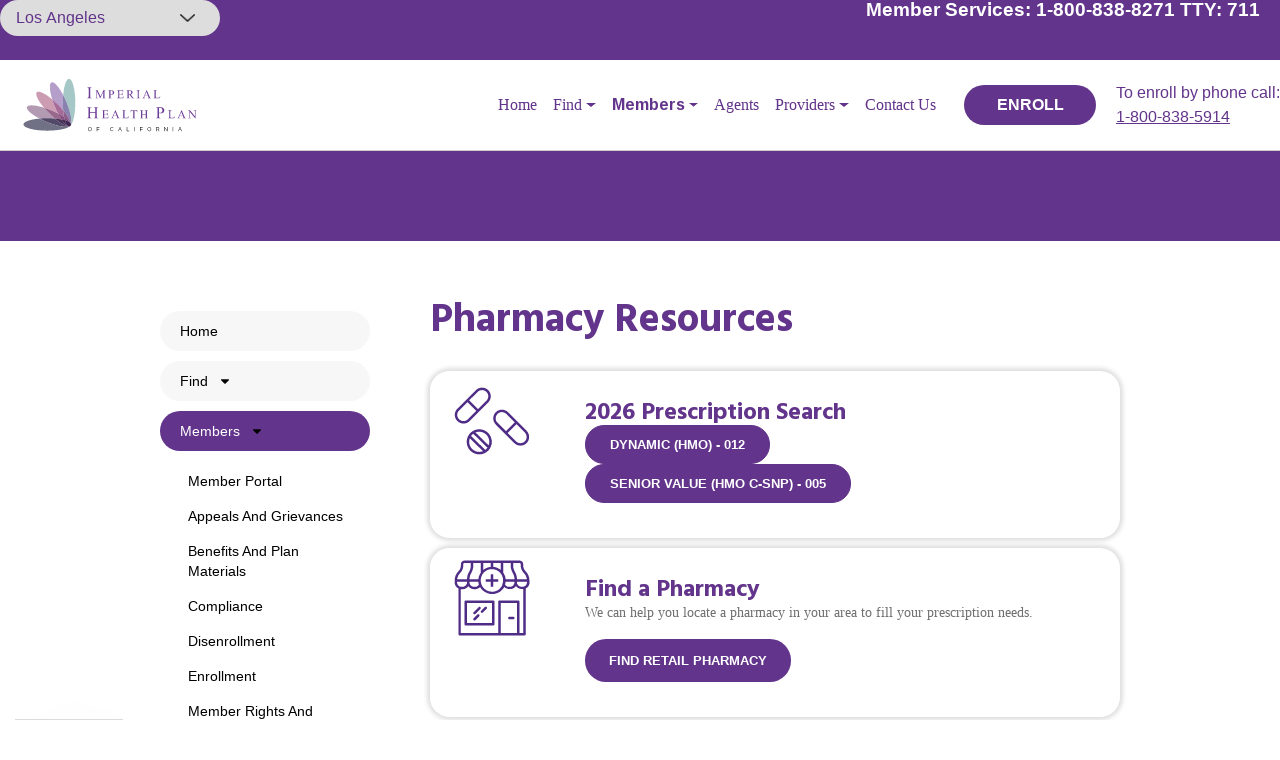

--- FILE ---
content_type: text/html; charset=UTF-8
request_url: https://imperialhealthplan.com/california/los-angeles/members/pharmacy-resources/
body_size: 38051
content:
<!doctype html>
<html lang="en-US">
<head>
	<meta charset="UTF-8">
	<meta name="viewport" content="width=device-width, initial-scale=1">
	<link rel="profile" href="https://gmpg.org/xfn/11">
	<meta name='robots' content='index, follow, max-image-preview:large, max-snippet:-1, max-video-preview:-1' />
<!-- YVT active -->
<style id='yvt-style'>
.year-2024 { display: none !important; }
.year-2025 { display: none !important; }
.year-2027 { display: none !important; }
</style>

	<!-- This site is optimized with the Yoast SEO plugin v26.7 - https://yoast.com/wordpress/plugins/seo/ -->
	<title>Pharmacy Resources - Imperial Health Plan</title>
	<link rel="canonical" href="https://imperialhealthplan.com/california/los-angeles/members/pharmacy-resources/" />
	<meta property="og:locale" content="en_US" />
	<meta property="og:type" content="article" />
	<meta property="og:title" content="Pharmacy Resources - Imperial Health Plan" />
	<meta property="og:url" content="https://imperialhealthplan.com/california/los-angeles/members/pharmacy-resources/" />
	<meta property="og:site_name" content="Imperial Health Plan" />
	<meta property="article:modified_time" content="2020-07-10T20:15:41+00:00" />
	<meta name="twitter:card" content="summary_large_image" />
	<script type="application/ld+json" class="yoast-schema-graph">{"@context":"https://schema.org","@graph":[{"@type":"WebPage","@id":"https://imperialhealthplan.com/california/los-angeles/members/pharmacy-resources/","url":"https://imperialhealthplan.com/california/los-angeles/members/pharmacy-resources/","name":"Pharmacy Resources - Imperial Health Plan","isPartOf":{"@id":"https://imperialhealthplan.com/#website"},"datePublished":"2020-07-10T15:59:04+00:00","dateModified":"2020-07-10T20:15:41+00:00","breadcrumb":{"@id":"https://imperialhealthplan.com/california/los-angeles/members/pharmacy-resources/#breadcrumb"},"inLanguage":"en-US","potentialAction":[{"@type":"ReadAction","target":["https://imperialhealthplan.com/california/los-angeles/members/pharmacy-resources/"]}]},{"@type":"BreadcrumbList","@id":"https://imperialhealthplan.com/california/los-angeles/members/pharmacy-resources/#breadcrumb","itemListElement":[{"@type":"ListItem","position":1,"name":"Home","item":"https://imperialhealthplan.com/"},{"@type":"ListItem","position":2,"name":"California","item":"https://imperialhealthplan.com/california/"},{"@type":"ListItem","position":3,"name":"Los Angeles","item":"https://imperialhealthplan.com/california/los-angeles/"},{"@type":"ListItem","position":4,"name":"Members","item":"https://imperialhealthplan.com/california/los-angeles/members/"},{"@type":"ListItem","position":5,"name":"Pharmacy Resources"}]},{"@type":"WebSite","@id":"https://imperialhealthplan.com/#website","url":"https://imperialhealthplan.com/","name":"Imperial Health Plan","description":"Caring for what&#039;s important","potentialAction":[{"@type":"SearchAction","target":{"@type":"EntryPoint","urlTemplate":"https://imperialhealthplan.com/?s={search_term_string}"},"query-input":{"@type":"PropertyValueSpecification","valueRequired":true,"valueName":"search_term_string"}}],"inLanguage":"en-US"}]}</script>
	<!-- / Yoast SEO plugin. -->


<link rel="alternate" type="application/rss+xml" title="Imperial Health Plan &raquo; Feed" href="https://imperialhealthplan.com/feed/" />
<link rel="alternate" type="application/rss+xml" title="Imperial Health Plan &raquo; Comments Feed" href="https://imperialhealthplan.com/comments/feed/" />
<link rel="alternate" title="oEmbed (JSON)" type="application/json+oembed" href="https://imperialhealthplan.com/wp-json/oembed/1.0/embed?url=https%3A%2F%2Fimperialhealthplan.com%2Fcalifornia%2Flos-angeles%2Fmembers%2Fpharmacy-resources%2F" />
<link rel="alternate" title="oEmbed (XML)" type="text/xml+oembed" href="https://imperialhealthplan.com/wp-json/oembed/1.0/embed?url=https%3A%2F%2Fimperialhealthplan.com%2Fcalifornia%2Flos-angeles%2Fmembers%2Fpharmacy-resources%2F&#038;format=xml" />
<style id='wp-img-auto-sizes-contain-inline-css'>
img:is([sizes=auto i],[sizes^="auto," i]){contain-intrinsic-size:3000px 1500px}
/*# sourceURL=wp-img-auto-sizes-contain-inline-css */
</style>
<style id='wp-emoji-styles-inline-css'>

	img.wp-smiley, img.emoji {
		display: inline !important;
		border: none !important;
		box-shadow: none !important;
		height: 1em !important;
		width: 1em !important;
		margin: 0 0.07em !important;
		vertical-align: -0.1em !important;
		background: none !important;
		padding: 0 !important;
	}
/*# sourceURL=wp-emoji-styles-inline-css */
</style>
<link rel='stylesheet' id='wp-block-library-css' href='https://imperialhealthplan.com/wp-includes/css/dist/block-library/style.min.css?ver=6.9' media='all' />
<style id='global-styles-inline-css'>
:root{--wp--preset--aspect-ratio--square: 1;--wp--preset--aspect-ratio--4-3: 4/3;--wp--preset--aspect-ratio--3-4: 3/4;--wp--preset--aspect-ratio--3-2: 3/2;--wp--preset--aspect-ratio--2-3: 2/3;--wp--preset--aspect-ratio--16-9: 16/9;--wp--preset--aspect-ratio--9-16: 9/16;--wp--preset--color--black: #000000;--wp--preset--color--cyan-bluish-gray: #abb8c3;--wp--preset--color--white: #ffffff;--wp--preset--color--pale-pink: #f78da7;--wp--preset--color--vivid-red: #cf2e2e;--wp--preset--color--luminous-vivid-orange: #ff6900;--wp--preset--color--luminous-vivid-amber: #fcb900;--wp--preset--color--light-green-cyan: #7bdcb5;--wp--preset--color--vivid-green-cyan: #00d084;--wp--preset--color--pale-cyan-blue: #8ed1fc;--wp--preset--color--vivid-cyan-blue: #0693e3;--wp--preset--color--vivid-purple: #9b51e0;--wp--preset--gradient--vivid-cyan-blue-to-vivid-purple: linear-gradient(135deg,rgb(6,147,227) 0%,rgb(155,81,224) 100%);--wp--preset--gradient--light-green-cyan-to-vivid-green-cyan: linear-gradient(135deg,rgb(122,220,180) 0%,rgb(0,208,130) 100%);--wp--preset--gradient--luminous-vivid-amber-to-luminous-vivid-orange: linear-gradient(135deg,rgb(252,185,0) 0%,rgb(255,105,0) 100%);--wp--preset--gradient--luminous-vivid-orange-to-vivid-red: linear-gradient(135deg,rgb(255,105,0) 0%,rgb(207,46,46) 100%);--wp--preset--gradient--very-light-gray-to-cyan-bluish-gray: linear-gradient(135deg,rgb(238,238,238) 0%,rgb(169,184,195) 100%);--wp--preset--gradient--cool-to-warm-spectrum: linear-gradient(135deg,rgb(74,234,220) 0%,rgb(151,120,209) 20%,rgb(207,42,186) 40%,rgb(238,44,130) 60%,rgb(251,105,98) 80%,rgb(254,248,76) 100%);--wp--preset--gradient--blush-light-purple: linear-gradient(135deg,rgb(255,206,236) 0%,rgb(152,150,240) 100%);--wp--preset--gradient--blush-bordeaux: linear-gradient(135deg,rgb(254,205,165) 0%,rgb(254,45,45) 50%,rgb(107,0,62) 100%);--wp--preset--gradient--luminous-dusk: linear-gradient(135deg,rgb(255,203,112) 0%,rgb(199,81,192) 50%,rgb(65,88,208) 100%);--wp--preset--gradient--pale-ocean: linear-gradient(135deg,rgb(255,245,203) 0%,rgb(182,227,212) 50%,rgb(51,167,181) 100%);--wp--preset--gradient--electric-grass: linear-gradient(135deg,rgb(202,248,128) 0%,rgb(113,206,126) 100%);--wp--preset--gradient--midnight: linear-gradient(135deg,rgb(2,3,129) 0%,rgb(40,116,252) 100%);--wp--preset--font-size--small: 13px;--wp--preset--font-size--medium: 20px;--wp--preset--font-size--large: 36px;--wp--preset--font-size--x-large: 42px;--wp--preset--spacing--20: 0.44rem;--wp--preset--spacing--30: 0.67rem;--wp--preset--spacing--40: 1rem;--wp--preset--spacing--50: 1.5rem;--wp--preset--spacing--60: 2.25rem;--wp--preset--spacing--70: 3.38rem;--wp--preset--spacing--80: 5.06rem;--wp--preset--shadow--natural: 6px 6px 9px rgba(0, 0, 0, 0.2);--wp--preset--shadow--deep: 12px 12px 50px rgba(0, 0, 0, 0.4);--wp--preset--shadow--sharp: 6px 6px 0px rgba(0, 0, 0, 0.2);--wp--preset--shadow--outlined: 6px 6px 0px -3px rgb(255, 255, 255), 6px 6px rgb(0, 0, 0);--wp--preset--shadow--crisp: 6px 6px 0px rgb(0, 0, 0);}:root { --wp--style--global--content-size: 800px;--wp--style--global--wide-size: 1200px; }:where(body) { margin: 0; }.wp-site-blocks > .alignleft { float: left; margin-right: 2em; }.wp-site-blocks > .alignright { float: right; margin-left: 2em; }.wp-site-blocks > .aligncenter { justify-content: center; margin-left: auto; margin-right: auto; }:where(.wp-site-blocks) > * { margin-block-start: 24px; margin-block-end: 0; }:where(.wp-site-blocks) > :first-child { margin-block-start: 0; }:where(.wp-site-blocks) > :last-child { margin-block-end: 0; }:root { --wp--style--block-gap: 24px; }:root :where(.is-layout-flow) > :first-child{margin-block-start: 0;}:root :where(.is-layout-flow) > :last-child{margin-block-end: 0;}:root :where(.is-layout-flow) > *{margin-block-start: 24px;margin-block-end: 0;}:root :where(.is-layout-constrained) > :first-child{margin-block-start: 0;}:root :where(.is-layout-constrained) > :last-child{margin-block-end: 0;}:root :where(.is-layout-constrained) > *{margin-block-start: 24px;margin-block-end: 0;}:root :where(.is-layout-flex){gap: 24px;}:root :where(.is-layout-grid){gap: 24px;}.is-layout-flow > .alignleft{float: left;margin-inline-start: 0;margin-inline-end: 2em;}.is-layout-flow > .alignright{float: right;margin-inline-start: 2em;margin-inline-end: 0;}.is-layout-flow > .aligncenter{margin-left: auto !important;margin-right: auto !important;}.is-layout-constrained > .alignleft{float: left;margin-inline-start: 0;margin-inline-end: 2em;}.is-layout-constrained > .alignright{float: right;margin-inline-start: 2em;margin-inline-end: 0;}.is-layout-constrained > .aligncenter{margin-left: auto !important;margin-right: auto !important;}.is-layout-constrained > :where(:not(.alignleft):not(.alignright):not(.alignfull)){max-width: var(--wp--style--global--content-size);margin-left: auto !important;margin-right: auto !important;}.is-layout-constrained > .alignwide{max-width: var(--wp--style--global--wide-size);}body .is-layout-flex{display: flex;}.is-layout-flex{flex-wrap: wrap;align-items: center;}.is-layout-flex > :is(*, div){margin: 0;}body .is-layout-grid{display: grid;}.is-layout-grid > :is(*, div){margin: 0;}body{padding-top: 0px;padding-right: 0px;padding-bottom: 0px;padding-left: 0px;}a:where(:not(.wp-element-button)){text-decoration: underline;}:root :where(.wp-element-button, .wp-block-button__link){background-color: #32373c;border-width: 0;color: #fff;font-family: inherit;font-size: inherit;font-style: inherit;font-weight: inherit;letter-spacing: inherit;line-height: inherit;padding-top: calc(0.667em + 2px);padding-right: calc(1.333em + 2px);padding-bottom: calc(0.667em + 2px);padding-left: calc(1.333em + 2px);text-decoration: none;text-transform: inherit;}.has-black-color{color: var(--wp--preset--color--black) !important;}.has-cyan-bluish-gray-color{color: var(--wp--preset--color--cyan-bluish-gray) !important;}.has-white-color{color: var(--wp--preset--color--white) !important;}.has-pale-pink-color{color: var(--wp--preset--color--pale-pink) !important;}.has-vivid-red-color{color: var(--wp--preset--color--vivid-red) !important;}.has-luminous-vivid-orange-color{color: var(--wp--preset--color--luminous-vivid-orange) !important;}.has-luminous-vivid-amber-color{color: var(--wp--preset--color--luminous-vivid-amber) !important;}.has-light-green-cyan-color{color: var(--wp--preset--color--light-green-cyan) !important;}.has-vivid-green-cyan-color{color: var(--wp--preset--color--vivid-green-cyan) !important;}.has-pale-cyan-blue-color{color: var(--wp--preset--color--pale-cyan-blue) !important;}.has-vivid-cyan-blue-color{color: var(--wp--preset--color--vivid-cyan-blue) !important;}.has-vivid-purple-color{color: var(--wp--preset--color--vivid-purple) !important;}.has-black-background-color{background-color: var(--wp--preset--color--black) !important;}.has-cyan-bluish-gray-background-color{background-color: var(--wp--preset--color--cyan-bluish-gray) !important;}.has-white-background-color{background-color: var(--wp--preset--color--white) !important;}.has-pale-pink-background-color{background-color: var(--wp--preset--color--pale-pink) !important;}.has-vivid-red-background-color{background-color: var(--wp--preset--color--vivid-red) !important;}.has-luminous-vivid-orange-background-color{background-color: var(--wp--preset--color--luminous-vivid-orange) !important;}.has-luminous-vivid-amber-background-color{background-color: var(--wp--preset--color--luminous-vivid-amber) !important;}.has-light-green-cyan-background-color{background-color: var(--wp--preset--color--light-green-cyan) !important;}.has-vivid-green-cyan-background-color{background-color: var(--wp--preset--color--vivid-green-cyan) !important;}.has-pale-cyan-blue-background-color{background-color: var(--wp--preset--color--pale-cyan-blue) !important;}.has-vivid-cyan-blue-background-color{background-color: var(--wp--preset--color--vivid-cyan-blue) !important;}.has-vivid-purple-background-color{background-color: var(--wp--preset--color--vivid-purple) !important;}.has-black-border-color{border-color: var(--wp--preset--color--black) !important;}.has-cyan-bluish-gray-border-color{border-color: var(--wp--preset--color--cyan-bluish-gray) !important;}.has-white-border-color{border-color: var(--wp--preset--color--white) !important;}.has-pale-pink-border-color{border-color: var(--wp--preset--color--pale-pink) !important;}.has-vivid-red-border-color{border-color: var(--wp--preset--color--vivid-red) !important;}.has-luminous-vivid-orange-border-color{border-color: var(--wp--preset--color--luminous-vivid-orange) !important;}.has-luminous-vivid-amber-border-color{border-color: var(--wp--preset--color--luminous-vivid-amber) !important;}.has-light-green-cyan-border-color{border-color: var(--wp--preset--color--light-green-cyan) !important;}.has-vivid-green-cyan-border-color{border-color: var(--wp--preset--color--vivid-green-cyan) !important;}.has-pale-cyan-blue-border-color{border-color: var(--wp--preset--color--pale-cyan-blue) !important;}.has-vivid-cyan-blue-border-color{border-color: var(--wp--preset--color--vivid-cyan-blue) !important;}.has-vivid-purple-border-color{border-color: var(--wp--preset--color--vivid-purple) !important;}.has-vivid-cyan-blue-to-vivid-purple-gradient-background{background: var(--wp--preset--gradient--vivid-cyan-blue-to-vivid-purple) !important;}.has-light-green-cyan-to-vivid-green-cyan-gradient-background{background: var(--wp--preset--gradient--light-green-cyan-to-vivid-green-cyan) !important;}.has-luminous-vivid-amber-to-luminous-vivid-orange-gradient-background{background: var(--wp--preset--gradient--luminous-vivid-amber-to-luminous-vivid-orange) !important;}.has-luminous-vivid-orange-to-vivid-red-gradient-background{background: var(--wp--preset--gradient--luminous-vivid-orange-to-vivid-red) !important;}.has-very-light-gray-to-cyan-bluish-gray-gradient-background{background: var(--wp--preset--gradient--very-light-gray-to-cyan-bluish-gray) !important;}.has-cool-to-warm-spectrum-gradient-background{background: var(--wp--preset--gradient--cool-to-warm-spectrum) !important;}.has-blush-light-purple-gradient-background{background: var(--wp--preset--gradient--blush-light-purple) !important;}.has-blush-bordeaux-gradient-background{background: var(--wp--preset--gradient--blush-bordeaux) !important;}.has-luminous-dusk-gradient-background{background: var(--wp--preset--gradient--luminous-dusk) !important;}.has-pale-ocean-gradient-background{background: var(--wp--preset--gradient--pale-ocean) !important;}.has-electric-grass-gradient-background{background: var(--wp--preset--gradient--electric-grass) !important;}.has-midnight-gradient-background{background: var(--wp--preset--gradient--midnight) !important;}.has-small-font-size{font-size: var(--wp--preset--font-size--small) !important;}.has-medium-font-size{font-size: var(--wp--preset--font-size--medium) !important;}.has-large-font-size{font-size: var(--wp--preset--font-size--large) !important;}.has-x-large-font-size{font-size: var(--wp--preset--font-size--x-large) !important;}
:root :where(.wp-block-pullquote){font-size: 1.5em;line-height: 1.6;}
/*# sourceURL=global-styles-inline-css */
</style>
<link rel='stylesheet' id='pb-accordion-blocks-style-css' href='https://imperialhealthplan.com/wp-content/plugins/accordion-blocks/build/index.css?ver=1.5.0' media='all' />
<link rel='stylesheet' id='wp-ada-compliance-styles-css' href='https://imperialhealthplan.com/wp-content/plugins/wp-ada-compliance-check-basic/styles.css?ver=1768281384' media='all' />
<link rel='stylesheet' id='chrssen-frontend-css' href='https://imperialhealthplan.com/wp-content/plugins/simple-exit-notifier/assets/css/frontend.css?ver=4.1.0' media='all' />
<link rel='stylesheet' id='hello-elementor-css' href='https://imperialhealthplan.com/wp-content/themes/hello-elementor/assets/css/reset.css?ver=3.4.6' media='all' />
<link rel='stylesheet' id='hello-elementor-theme-style-css' href='https://imperialhealthplan.com/wp-content/themes/hello-elementor/assets/css/theme.css?ver=3.4.6' media='all' />
<link rel='stylesheet' id='hello-elementor-header-footer-css' href='https://imperialhealthplan.com/wp-content/themes/hello-elementor/assets/css/header-footer.css?ver=3.4.6' media='all' />
<link rel='stylesheet' id='elementor-frontend-css' href='https://imperialhealthplan.com/wp-content/plugins/elementor/assets/css/frontend.min.css?ver=3.34.1' media='all' />
<link rel='stylesheet' id='widget-heading-css' href='https://imperialhealthplan.com/wp-content/plugins/elementor/assets/css/widget-heading.min.css?ver=3.34.1' media='all' />
<link rel='stylesheet' id='e-sticky-css' href='https://imperialhealthplan.com/wp-content/plugins/elementor-pro/assets/css/modules/sticky.min.css?ver=3.34.0' media='all' />
<link rel='stylesheet' id='e-animation-fadeInUp-css' href='https://imperialhealthplan.com/wp-content/plugins/elementor/assets/lib/animations/styles/fadeInUp.min.css?ver=3.34.1' media='all' />
<link rel='stylesheet' id='swiper-css' href='https://imperialhealthplan.com/wp-content/plugins/elementor/assets/lib/swiper/v8/css/swiper.min.css?ver=8.4.5' media='all' />
<link rel='stylesheet' id='e-swiper-css' href='https://imperialhealthplan.com/wp-content/plugins/elementor/assets/css/conditionals/e-swiper.min.css?ver=3.34.1' media='all' />
<link rel='stylesheet' id='widget-slides-css' href='https://imperialhealthplan.com/wp-content/plugins/elementor-pro/assets/css/widget-slides.min.css?ver=3.34.0' media='all' />
<link rel='stylesheet' id='widget-divider-css' href='https://imperialhealthplan.com/wp-content/plugins/elementor/assets/css/widget-divider.min.css?ver=3.34.1' media='all' />
<link rel='stylesheet' id='eael-general-css' href='https://imperialhealthplan.com/wp-content/plugins/essential-addons-for-elementor-lite/assets/front-end/css/view/general.min.css?ver=6.5.6' media='all' />
<link rel='stylesheet' id='eael-894-css' href='https://imperialhealthplan.com/wp-content/uploads/essential-addons-elementor/eael-894.css?ver=1594412141' media='all' />
<link rel='stylesheet' id='widget-nav-menu-css' href='https://imperialhealthplan.com/wp-content/plugins/elementor-pro/assets/css/widget-nav-menu.min.css?ver=3.34.0' media='all' />
<link rel='stylesheet' id='widget-menu-anchor-css' href='https://imperialhealthplan.com/wp-content/plugins/elementor/assets/css/widget-menu-anchor.min.css?ver=3.34.1' media='all' />
<link rel='stylesheet' id='e-popup-css' href='https://imperialhealthplan.com/wp-content/plugins/elementor-pro/assets/css/conditionals/popup.min.css?ver=3.34.0' media='all' />
<link rel='stylesheet' id='elementor-post-9-css' href='https://imperialhealthplan.com/wp-content/uploads/elementor/css/post-9.css?ver=1769014192' media='all' />
<link rel='stylesheet' id='font-awesome-5-all-css' href='https://imperialhealthplan.com/wp-content/plugins/elementor/assets/lib/font-awesome/css/all.min.css?ver=3.34.1' media='all' />
<link rel='stylesheet' id='font-awesome-4-shim-css' href='https://imperialhealthplan.com/wp-content/plugins/elementor/assets/lib/font-awesome/css/v4-shims.min.css?ver=3.34.1' media='all' />
<link rel='stylesheet' id='elementor-post-16675-css' href='https://imperialhealthplan.com/wp-content/uploads/elementor/css/post-16675.css?ver=1769014192' media='all' />
<link rel='stylesheet' id='elementor-post-1388-css' href='https://imperialhealthplan.com/wp-content/uploads/elementor/css/post-1388.css?ver=1769014192' media='all' />
<link rel='stylesheet' id='elementor-post-894-css' href='https://imperialhealthplan.com/wp-content/uploads/elementor/css/post-894.css?ver=1769502969' media='all' />
<link rel='stylesheet' id='elementor-post-8407-css' href='https://imperialhealthplan.com/wp-content/uploads/elementor/css/post-8407.css?ver=1769014192' media='all' />
<link rel='stylesheet' id='hello-elementor-child-style-css' href='https://imperialhealthplan.com/wp-content/themes/hello-theme-child/style.css?ver=2.0.0' media='all' />
<link rel='stylesheet' id='elementor-gf-local-arimo-css' href='https://imperialhealthplan.com/wp-content/uploads/elementor/google-fonts/css/arimo.css?ver=1755357053' media='all' />
<script src="https://imperialhealthplan.com/wp-includes/js/jquery/jquery.min.js?ver=3.7.1" id="jquery-core-js"></script>
<script src="https://imperialhealthplan.com/wp-includes/js/jquery/jquery-migrate.min.js?ver=3.4.1" id="jquery-migrate-js"></script>
<script src="https://imperialhealthplan.com/wp-content/plugins/elementor/assets/lib/font-awesome/js/v4-shims.min.js?ver=3.34.1" id="font-awesome-4-shim-js"></script>
<link rel="https://api.w.org/" href="https://imperialhealthplan.com/wp-json/" /><link rel="alternate" title="JSON" type="application/json" href="https://imperialhealthplan.com/wp-json/wp/v2/pages/910" /><link rel="EditURI" type="application/rsd+xml" title="RSD" href="https://imperialhealthplan.com/xmlrpc.php?rsd" />
<meta name="generator" content="WordPress 6.9" />
<link rel='shortlink' href='https://imperialhealthplan.com/?p=910' />
<meta name="generator" content="Elementor 3.34.1; features: e_font_icon_svg, additional_custom_breakpoints; settings: css_print_method-external, google_font-enabled, font_display-auto">
<script src="https://cdn.jsdelivr.net/npm/bootstrap@5.3.2/dist/js/bootstrap.bundle.min.js"></script>
<script src="https://code.jquery.com/jquery-3.3.1.min.js" integrity="sha256-FgpCb/KJQlLNfOu91ta32o/NMZxltwRo8QtmkMRdAu8=" crossorigin="anonymous"></script>
<script>
document.addEventListener('DOMContentLoaded', function () {
    const dropdowns = document.querySelectorAll('.navbar .dropdown');

    dropdowns.forEach(function (dropdown) {
        const toggle = dropdown.querySelector('.dropdown-toggle');
        const menu = dropdown.querySelector('.dropdown-menu');

        // Solo aplicar hover en pantallas grandes
        if (window.matchMedia('(min-width: 992px)').matches) {
            dropdown.addEventListener('mouseenter', function () {
                toggle.classList.add('show');
                menu.classList.add('show');
                toggle.setAttribute('aria-expanded', 'true');
            });

            dropdown.addEventListener('mouseleave', function () {
                toggle.classList.remove('show');
                menu.classList.remove('show');
                toggle.setAttribute('aria-expanded', 'false');
            });
        }

        // Evita que al hacer clic en desktop se cierre inmediatamente
        toggle.addEventListener('click', function (e) {
            if (window.matchMedia('(min-width: 992px)').matches) {
                e.preventDefault(); // evita que navegue o abra por defecto
            }
        });
    });
});
</script>


<script type='text/javascript'>



// Grab current view URL
var currentViewPath = window.location.origin;
//console.log(currentViewPath);
var currentFullURL = window.location.href;
//console.log(currentFullURL);

var siteRoot = "https://imperialhealthplan.com";
var lookupURL = "https://providers.imperialhealthplan.com"
var CDN_path = "https://documents.imperialhealthplan.com";
var exchangeUrl = "https://exchange.imperialhealthplan.com";


var currentState = "";
var currentCounty = "";
var stateAndCountyURL = "";

// This section handles the county page dropdown
// This is where you select plans for the H2793 or H5496 pages


let marketPlaceStatesObject = {
  "Arizona": [
  "Gila",
  "Graham",
  "Lapaz",
  "Maricopa",
  "Navajo",
  "Pima",
  "Pinal",
  "Santa Cruz",
  "Yavapai",
  "Yuma"
  ],
  
  "Nevada": [
    "Clark",
    "Nye",
    "Washoe"
  ],

  "Texas": [
  "Bexar",
  "Collin",
  "Comal",
  "Dallas",
  "Denton",
  "El Paso",
  "Guadalupe",
  "Harris",
  "Hays",
  "Montgomery",
  "Tarrant",
  "Travis",
  "Williamson"
  ],

  "Utah": [
    "Salt Lake County",
    "Utah County"
  ]
};
	
let mktStates = Object.keys(marketPlaceStatesObject);


let hmoStatesArray = [
  'Arizona',
  'Nevada',
  'Texas',
  'Utah'
];

let stateObject = {
  "California": [
    "Alameda",
    "Fresno",
    "Kern",
    "Kings",
    "Los Angeles",
    "Orange",
    "Riverside",
    "Sacramento",
    "San Bernardino",
    "San Diego",
    "San Francisco",
    "San Mateo",
    "Santa Clara",
    "Contra Costa",
    "Madera",
    "Merced",
    "Placer",
    "San Joaquin",
    "Santa Barbara",
    "Stanislaus",
    "Tulare",
    "Ventura",
    "Yolo",
    "Amador",
    "Butte",
    "Del Norte",
    "El Dorado",
    "Glenn",
    "Humboldt",
    "Imperial",
    "Inyo",
    "Marin",
    "Mariposa",
    "Mendocino",
    "Modoc",
    "Monterey",
    "Mono",
    "Napa",
    "Nevada",
    "Plumas",
    "San Benito",
    "San Luis Obispo",
    "Santa Cruz",
    "Shasta",
    "Siskiyou",
    "Solano",
    "Sonoma",
    "Tehama",
    "Tuolumne",
    "Yuba"
  ],
}

let states = Object.keys(stateObject);
let memberServiceTelephoneNumbers = [{
  state: 'arizona',
  number: '1-844-976-2724',
  link: '+18449762724'
},
{
  state: 'nevada',
  number: '1-844-646-2724',
  link: '+18446462724'
},
{
  state: 'new-mexico',
  number: '1-844-706-2724',
  link: '+18447062724'
},
{
  state: 'utah',
  number: '1-844-986-2724',
  link: '+18449862724'
},
{
  state: 'texas',
  number: '1-844-976-2724',
  link: '+18449762724'
},
]

jQuery(document).ready(function ($) {

  currentState = location.href.split('/')[3];
  currentCounty = location.href.split('/')[4];

  stateAndCountyURL = currentState + "/" + currentCounty + "/";


  var redirect_link = "";
  if (currentState === undefined) {
    currentState = "/";
  }
  if (currentCounty === undefined) {
    currentCounty = "/";
  }


  // H O M E P A G E


  // Recorre cada bloque de mercado
  jQuery('.mktBlock').each(function () {
    var $block = jQuery(this);

    // Referencias internas
    var $statesDropdown = $block.find('.mktStates');
    var $countiesDropdown = $block.find('.mktCounties');
    var $submitBtn = $block.find('.mktCounty-submit');

    // Poblamos estados
    $statesDropdown.empty().append('<option value="">Select your state</option>');
    for (var i = 0; i < mktStates.length; i++) {
      $statesDropdown.append(`<option value="${mktStates[i]}">${mktStates[i]}</option>`);
    }

    // Evento cambio de estado
    $statesDropdown.on('change', function () {
      $countiesDropdown.empty();
      var statesDropdownValueMkt = $statesDropdown.val();

      if (statesDropdownValueMkt === "") {
        $statesDropdown.css('display', 'none');
        $submitBtn.css('display', 'none');
        return;
      }

      var dropdown_counties_to_populateMkt = marketPlaceStatesObject[statesDropdownValueMkt]
        ? marketPlaceStatesObject[statesDropdownValueMkt].sort()
        : [];

      $countiesDropdown.css('display', 'block');

      if (dropdown_counties_to_populateMkt.length === 1) {
        var singleCountyMkt = parseCountyOrState(dropdown_counties_to_populateMkt[0]);
        $countiesDropdown.append(`<option value="${dropdown_counties_to_populateMkt[0]}">${dropdown_counties_to_populateMkt[0]}</option>`);
        $countiesDropdown.val(dropdown_counties_to_populateMkt[0]);

        var stateCleanMkt = parseCountyOrState(statesDropdownValueMkt);
        var goToMkt = exchangeUrl + '/' + stateCleanMkt + '/' + singleCountyMkt + '/';
        $submitBtn.attr("href", goToMkt).css('display', 'block');
      } else {
        $countiesDropdown.append('<option value="">Select your county</option>');
        for (var i = 0; i < dropdown_counties_to_populateMkt.length; i++) {
          $countiesDropdown.append(`<option value="${dropdown_counties_to_populateMkt[i]}">${dropdown_counties_to_populateMkt[i]}</option>`);
        }
        $submitBtn.css('display', 'none');
      }
    });

    // Evento cambio de county
    $countiesDropdown.on('change', function () {
      var selectedCountyValueMkt = $countiesDropdown.val();
      var statesDropdownValueMkt = $statesDropdown.val();

      if (selectedCountyValueMkt === "") {
        $submitBtn.css('display', 'none');
      } else {
        var stateCleanMkt = parseCountyOrState(statesDropdownValueMkt);
        var countyCleanMkt = parseCountyOrState(selectedCountyValueMkt);
        var goToMkt = exchangeUrl + '/' + stateCleanMkt + '/'; // o + '/' + countyCleanMkt + '/'
        $submitBtn.attr("href", goToMkt).css('display', 'block');
      }
    });
  });

	
	
	


  // Run when States Dropdown Exists
  if (document.querySelector("#states")) {
    for (var i = 0; i < states.length; i++) {
      var states_dropdown = jQuery("#states");
      states_dropdown.append(`<option value="` + states[i] + `">` + states[i] + `</option>`);
    }
    var statesDropdownValue = "";
    var selectedCountyValue = "";

    // Once the state is selected, populate the counties from the state
    // Step 1: Grab the state from the dropdown
    jQuery("#states").change(function (event) {
      jQuery("#counties").empty();
      statesDropdownValue = jQuery("#states").val();
      var counties_dropdown = jQuery("#counties");
      if (stateObject[statesDropdownValue]) {
        var dropdown_counties_to_populate = stateObject[statesDropdownValue].sort();
      }

      if (statesDropdownValue == "") {
        //console.log(statesDropdownValue);
        // If the dropdown doesn't have a value, hide the remaining select options
        jQuery("#counties").css('display', 'none');
        jQuery("#county-submit").css('display', 'none');
      } else {
        jQuery("#counties").css('display', 'block');
        if (stateObject[statesDropdownValue].length === 1) {
          var singleCounty = parseCountyOrState(dropdown_counties_to_populate[0]);
          // console.log('Only one county and it is ' + singleCounty + '/');
          counties_dropdown.append(`<option value="` + dropdown_counties_to_populate[0] + `">` + dropdown_counties_to_populate[0] + `</option>`);
          counties_dropdown.val(dropdown_counties_to_populate[0]);

          var stateClean = parseCountyOrState(statesDropdownValue);
          var goTo = currentViewPath + '/' + stateClean + '/' + singleCounty + '/';
          $("#county-submit").attr("href", goTo);
          jQuery("#county-submit").css('display', 'block');
        } else {
          counties_dropdown.append(`<option value="">Select your county</option>`);
          for (var i = 0; i < dropdown_counties_to_populate.length; i++) {
            counties_dropdown.append(`<option value="` + dropdown_counties_to_populate[i] + `">` + dropdown_counties_to_populate[i] + `</option>`);
          }
        }
      }
    })
  }


  // Step 2: Grab the value from the counties dropdown
  // Step 1: Grab the state from the dropdown
  jQuery("#counties").change(function (event) {
    selectedCountyValue = jQuery("#counties").val();
    // If there is no value in the dropdown, make the button disabled
    if (selectedCountyValue == "") {
      jQuery("#county-submit").css('display', 'none');
    } else {
      jQuery("#county-submit").css('display', 'block');
      var stateClean = parseCountyOrState(statesDropdownValue);
      var countyClean = parseCountyOrState(selectedCountyValue);
      var goTo = currentViewPath + '/' + stateClean + '/' + countyClean + '/';
      $("#county-submit").attr("href", goTo);
    }
  })






  // Get the county name
  var urlName = window.location.pathname.split('/')[2];
  //console.log(urlName);
  var urlToParse = "";
  // Parse URL for the words
  if (urlName) {
    urlToParse = urlName.split('-');
  }
  var parsedCountyName = "";
  // The value of the county dropdown plan
  var planLink = "";

  //addLogoURL();
  // Add the URL to the logos
  function addLogoURL() {
    if (currentCounty !== '/') {
      document.getElementsByClassName("navbar-brand")[0].href = '/' + currentState + '/' + currentCounty;
    } else {
      //console.log('Adding root href');
      //document.getElementsByClassName("navbar-brand")[0].href = '/';
    }
  }


  for (var i = 0; i < urlToParse.length; i++) {
    parsedCountyName += urlToParse[i];
    if (i < urlToParse.length - 1) {
      parsedCountyName += " ";
    }
  }
  // Append the menu item county name
  if (parsedCountyName) {
    jQuery(".county-menu-title").append(parsedCountyName);
  }



  // Remove the COVID banner
  jQuery("#close-banner").click(function () {
    jQuery("#covid-banner").css('display', 'none');
  })


  // End of H O M E P A G E

  /* Start of COUNTIES */
  // Variables for the county page dropdown

  let plan005_H5496 = `<option data-url="members/benefits/#imperial-senior-value-hmo-c-snp-005">Imperial Senior Value (HMO C-SNP) 005</option>`;
  let plan007_H5496 = `<option data-url="members/benefits/#imperial-traditional-hmo-007">Imperial Traditional (HMO) 007  </option>`;
  let plan011_H5496 = `<option data-url="members/benefits/#imperial-dual-plan-hmo-d-snp-011">Imperial Dual Plan (HMO D-SNP) 011</option>`;
  let plan012_H5496 = `<option data-url="members/benefits/#imperial-dynamic-plan-hmo-012">Imperial Dynamic Plan (HMO)  012</option>`;
  let plan014_H5496 = `<option data-url="members/benefits/#imperial-giveback-hmo-014">Imperial Giveback (HMO) 014</option>`;
  let plan016_H5496 = `<option data-url="members/benefits/#imperial-courage-plan-HMO-016">Imperial Courage Plan (HMO) 016</option>`;

  let plansArr_H5496_1 = [plan005_H5496];
  let plansArr_H5496_2 = [plan007_H5496];
  let plansArr_H5496_3 = [plan011_H5496];
  let plansArr_H5496_4 = [plan012_H5496];
  let plansArr_H5496_5 = [plan014_H5496];
  let plansArr_H5496_6 = [plan016_H5496];

  // We need to check which group the county is in. This is the logic we use to add the correct plans
  // Group 1: 
  let group_005 = [
    "Alameda",
    "Fresno",
    "Kern",
    "Kings",
    "Los Angeles",
    "Orange",
    "Riverside",
    "Sacramento",
    "San Bernardino",
    "San Diego",
    "San Francisco",
    "San Mateo",
    "Santa Clara",
    "Contra Costa",
    "Madera",
    "Merced",
    "Placer",
    "San Joaquin",
    "Santa Barbara",
    "Stanislaus",
    "Tulare",
    "Ventura",
    "Yolo",
    "Amador",
    "Butte",
    "Del Norte",
    "El Dorado",
    "Glenn",
    "Humboldt",
    "Imperial",
    "Inyo",
    "Marin",
    "Mariposa",
    "Mendocino",
    "Modoc",
    "Monterey",
    "Mono",
    "Napa",
    "Nevada",
    "Plumas",
    "San Benito",
    "San Luis Obispo",
    "Santa Cruz",
    "Shasta",
    "Siskiyou",
    "Solano",
    "Sonoma",
    "Tehama",
    "Tuolumne",
    "Yuba"
  ];
  let group_007 = [
    "Alameda",
    "Fresno",
    "Kern",
    "Kings",
    "Los Angeles",
    "Orange",
    "Riverside",
    "Sacramento",
    "San Bernardino",
    "San Diego",
    "San Francisco",
    "San Mateo",
    "Santa Clara",
    "Contra Costa",
    "Madera",
    "Merced",
    "Placer",
    "San Joaquin",
    "Santa Barbara",
    "Stanislaus",
    "Tulare",
    "Ventura",
    "Yolo",
    "Amador",
    "Butte",
    "Del Norte",
    "El Dorado",
    "Glenn",
    "Humboldt",
    "Imperial",
    "Inyo",
    "Marin",
    "Mariposa",
    "Mendocino",
    "Modoc",
    "Monterey",
    "Mono",
    "Napa",
    "Nevada",
    "Plumas",
    "San Benito",
    "San Luis Obispo",
    "Santa Cruz",
    "Shasta",
    "Siskiyou",
    "Solano",
    "Sonoma",
    "Tehama",
    "Tuolumne",
    "Yuba"
  ]
  let group_011 = [
    "Alameda",
    "Contra Costa",
    "Fresno",
    "Kern",
    "Kings",
    "Madera",
    "Merced",
    "Placer",
    "Sacramento",
    "San Francisco",
    "San Joaquin",
    "Santa Barbara",
    "Stanislaus",
    "Tulare",
    "Ventura",
    "Yolo"
  ];
  let group_012 = [
    "Alameda",
    "Fresno",
    "Kern",
    "Kings",
    "Los Angeles",
    "Orange",
    "Riverside",
    "Sacramento",
    "San Bernardino",
    "San Diego",
    "San Francisco",
    "San Mateo",
    "Santa Clara",
    "Contra Costa",
    "Madera",
    "Merced",
    "Placer",
    "San Joaquin",
    "Santa Barbara",
    "Stanislaus",
    "Tulare",
    "Ventura",
    "Yolo",
    "Amador",
    "Butte",
    "Del Norte",
    "El Dorado",
    "Glenn",
    "Humboldt",
    "Imperial",
    "Inyo",
    "Marin",
    "Mariposa",
    "Mendocino",
    "Modoc",
    "Monterey",
    "Mono",
    "Napa",
    "Nevada",
    "Plumas",
    "San Benito",
    "San Luis Obispo",
    "Santa Cruz",
    "Shasta",
    "Siskiyou",
    "Solano",
    "Sonoma",
    "Tehama",
    "Tuolumne",
    "Yuba"
  ];

  let group_014 = [
    "Alameda",
    "Fresno",
    "Kern",
    "Kings",
    "Los Angeles",
    "Orange",
    "Riverside",
    "Sacramento",
    "San Bernardino",
    "San Diego",
    "San Francisco",
    "San Mateo",
    "Santa Clara",
    "Contra Costa",
    "Madera",
    "Merced",
    "Placer",
    "San Joaquin",
    "Santa Barbara",
    "Stanislaus",
    "Tulare",
    "Ventura",
    "Yolo",
    "Amador",
    "Butte",
    "Del Norte",
    "El Dorado",
    "Glenn",
    "Humboldt",
    "Imperial",
    "Inyo",
    "Marin",
    "Mariposa",
    "Mendocino",
    "Modoc",
    "Monterey",
    "Mono",
    "Napa",
    "Nevada",
    "Plumas",
    "San Benito",
    "San Luis Obispo",
    "Santa Cruz",
    "Shasta",
    "Siskiyou",
    "Solano",
    "Sonoma",
    "Tehama",
    "Tuolumne",
    "Yuba"
  ];

  let group_016 = [
    "Alameda",
    "Fresno",
    "Kern",
    "Kings",
    "Los Angeles",
    "Orange",
    "Riverside",
    "Sacramento",
    "San Bernardino",
    "San Diego",
    "San Francisco",
    "San Mateo",
    "Santa Clara",
    "Contra Costa",
    "Madera",
    "Merced",
    "Placer",
    "San Joaquin",
    "Santa Barbara",
    "Stanislaus",
    "Tulare",
    "Ventura",
    "Yolo",
    "Amador",
    "Butte",
    "Del Norte",
    "El Dorado",
    "Glenn",
    "Humboldt",
    "Imperial",
    "Inyo",
    "Marin",
    "Mariposa",
    "Mendocino",
    "Modoc",
    "Monterey",
    "Mono",
    "Napa",
    "Nevada",
    "Plumas",
    "San Benito",
    "San Luis Obispo",
    "Santa Cruz",
    "Shasta",
    "Siskiyou",
    "Solano",
    "Sonoma",
    "Tehama",
    "Tuolumne",
    "Yuba"
  ];

  // Fix this later
  // Update menu item
  var sideMenu = document.getElementsByClassName('pbp-side-menu-5496');

  for (var i = 0; i < group_005.length; i++) {
    if (parsedCountyName == group_005[i].toLowerCase()) {
      jQuery('#health-plan').append(plansArr_H5496_1);
      if (jQuery('#pbp-btn')[0]) {
        jQuery('#pbp-btn')[0].innerHTML = "FIND PBP 007 | 009 HMO PRESCRIPTIONS";
      }
      if (sideMenu[0]) {
        var sideMenuAnchor = sideMenu[0].getElementsByTagName("A");
        sideMenuAnchor[0].innerText = "Prescription Search PBP 007 & 009 HMO";
      }
    }
  }

  for (var i = 0; i < group_007.length; i++) {
    if (parsedCountyName == group_007[i].toLowerCase()) {
      // console.log('Group 2');
      jQuery('#health-plan').append(plansArr_H5496_2);
      if (jQuery('#pbp-btn')[0]) {
        jQuery('#pbp-btn')[0].innerHTML = "FIND PBP 007 | 009 | 012 HMO PRESCRIPTIONS";
      }
      if (document.getElementById('pbp-menu-5496')) {
        document.getElementById('pbp-menu-5496').innerHTML = "Prescription Search PBP 007, 009, & 012 HMO";
      }
      if (sideMenu[0]) {
        var sideMenuAnchor = sideMenu[0].getElementsByTagName("A");
        sideMenuAnchor[0].innerText = "Prescription Search PBP 007, 009, & 012 HMO";
      }

    }
  }

  for (var i = 0; i < group_011.length; i++) {
    if (parsedCountyName == group_011[i].toLowerCase()) {
      // console.log('Group 4');
      jQuery('#health-plan').append(plansArr_H5496_3);
      if (jQuery('#pbp-btn')[0]) {
        jQuery('#pbp-btn')[0].innerHTML = "FIND PBP 007 | 009 | 011 HMO PRESCRIPTIONS";
      }
      if (document.getElementById('pbp-menu-5496')) {
        document.getElementById('pbp-menu-5496').innerHTML = "Prescription Search PBP 007, 009, & 011 HMO";
      }
      if (sideMenu[0]) {
        var sideMenuAnchor = sideMenu[0].getElementsByTagName("A");
        sideMenuAnchor[0].innerText = "Prescription Search PBP 007, 009, 011, & 012 HMO";
      }
    }
  }

  for (var i = 0; i < group_012.length; i++) {
    if (parsedCountyName == group_012[i].toLowerCase()) {
      //  console.log('Group 5');
      jQuery('#health-plan').append(plansArr_H5496_4);
      if (jQuery('#pbp-btn')[0]) {
        jQuery('#pbp-btn')[0].innerHTML = "FIND PBP 007 | 009 | 011 HMO PRESCRIPTIONS";
      }
      if (document.getElementById('pbp-menu-5496')) {
        document.getElementById('pbp-menu-5496').innerHTML = "Prescription Search PBP 007, 009, & 011 HMO";
      }
      if (sideMenu[0]) {
        var sideMenuAnchor = sideMenu[0].getElementsByTagName("A");
        sideMenuAnchor[0].innerText = "Prescription Search PBP 007, 009, 011, & 012 HMO";
      }
    }
  }


  for (var i = 0; i < group_014.length; i++) {
    if (parsedCountyName == group_014[i].toLowerCase()) {
      // console.log('Group 6');
      jQuery('#health-plan').append(plansArr_H5496_5);
    }
  }

  for (var i = 0; i < group_016.length; i++) {
    if (parsedCountyName == group_016[i].toLowerCase()) {
      // console.log('Group 7');
      jQuery('#health-plan').append(plansArr_H5496_6);
    }
  }


  // Populate the side menu counties selection
  populateCounties();

  // Populate the side menu counties selection
  function populateCounties() {
    // Grab the state from the URL - parse URL
    var currentState = location.href.split('/')[3];

    // If it's only one word
    newString = location.href.split('/')[3].substr(0, 1).toUpperCase() + location.href.split('/')[3].substr(1);
    var parsedState = parseRemoveDashesAddSpacesCapitalizeFirstLetter(currentState);

    var countiesToPopulateWith = stateObject[parsedState].sort();
    if (countiesToPopulateWith) {
      for (var i = 0; i < countiesToPopulateWith.length; i++) {
        jQuery('#county-selection-side-menu').append(`<option value="` + countiesToPopulateWith[i] + `">` + countiesToPopulateWith[i] + `</option>`);
      }
    }
  }

  var countyToRouteTo = '';
  // Listen to the event when the menu item is changed
  jQuery("#county-selection-side-menu").change(function (event) {
    jQuery('#county-sidebar-submit').css('display', 'block');
    var cleanThisURL = jQuery("#county-selection-side-menu").val();
    countyToRouteTo = parseCountyOrState(cleanThisURL);
  })



  // End of C O U N T I E S

  filterPlansSinglePage();

  function filterPlansSinglePage() {
    // console.log("Current state is " + this.currentState);
    switch (this.currentState) {
      case "nevada":
        if (document.getElementById('march-vision-number')) {
          document.getElementById('march-vision-number').innerHTML = '1-844-646-2724';
          document.getElementById('march-vision-number').setAttribute('href', 'tel:+18446462724');
        }
        break;

      case "arizona":
        if (document.getElementById('march-vision-number')) {
          document.getElementById('march-vision-number').innerHTML = '1-844-308-2724';
          document.getElementById('march-vision-number').setAttribute('href', 'tel:+18443082724');
        }
        break;

      case "new-mexico":
        if (document.getElementById('march-vision-number')) {
          document.getElementById('march-vision-number').innerHTML = '1-844-706-2724';
          document.getElementById('march-vision-number').setAttribute('href', 'tel:+18447062724');
        }
        break;
      case "utah":
        if (document.getElementById('march-vision-number')) {
          document.getElementById('march-vision-number').innerHTML = '1-844-986-2724';
          document.getElementById('march-vision-number').setAttribute('href', 'tel:+18449862724');
        }
        break;
      case "texas":
        if (document.getElementById('march-vision-number')) {
          document.getElementById('march-vision-number').innerHTML = '1-844-976-2724';
          document.getElementById('march-vision-number').setAttribute('href', 'tel:+18449762724');
        }
        break;

      default:
        // code block
        break;
    }
  }
  //
  //
  // I N T E R I O R - P A G E

  // Handle when the button is pushed
  jQuery('#county-sidebar-submit').click(function () {
    // Grab the current URL

    // Parse URL so we separate the county from the rest of the string
    currentFullURLArray = currentFullURL.split('/');
    currentFullURLArray[4] = countyToRouteTo;
    var routeToThisURL = '';

    for (var i = 0; i < currentFullURLArray.length; i++) {
      if (i < currentFullURLArray.length - 1) {
        routeToThisURL += currentFullURLArray[i] + '/'
      } else {
        routeToThisURL += currentFullURLArray[i];
      }
    }
    // Navigate to the new county in the state
    location.href = routeToThisURL;
  });

  // Counties page dropdown plan selection
  var elementToGrab = document.getElementById("health-plan");
  var go_to;
  var strToGoTo;
  // This is the area that handles the benefit plans form-field-plans_dropdown
  jQuery("#health-plan").change(function (event) {
    if (elementToGrab.options[elementToGrab.selectedIndex].innerHTML) {
      strToGoTo = elementToGrab.options[elementToGrab.selectedIndex].innerHTML;
    }

    planLink = this.options[elementToGrab.selectedIndex].dataset.url;
    if (planLink != 'none') {
      jQuery("#plan-submit-btn").css('display', 'block');
      jQuery("#plan-submit").css('display', 'block');
      //  console.log('Your button should be populated with' + window.location.href + planLink);
      document.getElementById('plan-submit-btn').setAttribute("href", window.location.href + planLink);
    } else {
      jQuery("#plan-submit-btn").css('display', 'none');
    }
  })

  //
  //
  // End of the sidebar county dropdown

  changeMenuURLs();


  function changeMenuURLs() {

    currentState = location.href.split('/')[3];
    currentCounty = location.href.split('/')[4];
    if (jQuery(".custom-link")) {
      for (var i = 0; i < jQuery(".custom-link").length; i++) {
        var cust_intent = jQuery(".custom-link")[i].dataset.url;
        jQuery(".custom-link")[i].setAttribute("href", siteRoot + '/' + currentState + '/' + currentCounty + cust_intent);
      }
    }
    // Get current url link
    var menu_item = document.getElementsByClassName("find-menu-item");
    var interior_items = document.getElementsByClassName("dynamic-url");
    var side_menu_parent_items = document.getElementsByClassName("side-menu-custom-parent");
    var side_menu_child_items = document.getElementsByClassName("side-menu-custom");
    var side_menu_find = document.getElementsByClassName("side-menu-find");

    for (var i = 0; i < menu_item.length; i++) {
      var intentURL = menu_item[i].dataset.url;
      //   console.log('Intent url is ' + intentURL)
      menu_item[i].setAttribute("href", lookupURL + intentURL + '/' + currentState);
    }
    for (var i = 0; i < interior_items.length; i++) {
      var intentURL = interior_items[i].dataset.url;
      interior_items[i].setAttribute("href", siteRoot + '/' + currentState + '/' + currentCounty + intentURL + "/");
    }

    for (var i = 0; i < side_menu_parent_items.length; i++) {
      var currentViewPath_parse1 = window.location.href.split('/');
      var currentViewPath_parse2 = siteRoot + '/' + currentViewPath_parse1[3] + '/' + currentViewPath_parse1[4] + '/';

      var item = side_menu_parent_items[i].getElementsByTagName('a')[0];
      if (item) {
        var intent = item.getAttribute('href');
        side_menu_parent_items[i].getElementsByTagName('a')[0].setAttribute("href", siteRoot + '/' + currentViewPath_parse1[3] + '/' + currentViewPath_parse1[4] + intent);
      }
    }

    for (var i = 0; i < side_menu_find.length; i++) {
      var currentViewPath_parse1 = window.location.href.split('/');
      var currentViewPath_parse2 = siteRoot + '/' + currentViewPath_parse1[3] + '/' + currentViewPath_parse1[4] + '/';
      //console.log('New url should be ' + currentViewPath_parse2);
      var item = side_menu_find[i].getElementsByTagName('a')[0];
      if (item) {
        var intent = item.getAttribute('href');
        side_menu_find[i].getElementsByTagName('a')[0].setAttribute("href", lookupURL + intent + currentViewPath_parse1[3]);
      }
    }


    for (var i = 0; i < side_menu_child_items.length; i++) {
      var currentViewPath_parse1 = window.location.href.split('/');
      var currentViewPath_parse2 = siteRoot + '/' + currentViewPath_parse1[3] + '/' + currentViewPath_parse1[4] + '/';
      //console.log('New url should be ' + currentViewPath_parse2);
      var item = side_menu_child_items[i].getElementsByTagName('a')[0];
      if (item) {
        var intent = item.getAttribute('href');
        side_menu_child_items[i].getElementsByTagName('a')[0].setAttribute("href", siteRoot + '/' + currentViewPath_parse1[3] + '/' + currentViewPath_parse1[4] + '/members' + intent);
      }
    }

    //document.getElementById("enroll-btn").href += 'enroll';
    //jQuery(".custom-mega-menu-item").attr("href" ,currentViewPath_parse2 + currentMenuLink + '/');
  }


  // Mega menu slide animation code
  $('.navbar-light .dmenu').hover(function () {
    $(this).find('.sm-menu').first().stop(true, true).slideDown(150);
  }, function () {
    $(this).find('.sm-menu').first().stop(true, true).slideUp(105)
  });

  // For the counties page when the submit button is pushed for the plans
  // jQuery("#plan-submit").click(function () {
  //     location.href = window.location.href + planLink;
  // })

  function parseCountyOrState(stringToParse) {
    // console.log('Parsing ' + stringToParse);
    var parsedLink = "";
    var first_parse = stringToParse.split(' ');
    for (var i = 0; i < first_parse.length; i++) {
      parsedLink += first_parse[i];
      if (i != first_parse.length - 1) {
        parsedLink += "-";
      }
    }
    return parsedLink.toLowerCase();
  }

  // Hide

  hideANOC();

  function hideANOC() {

    //HIDE ANOC 005, 007, 009, 011, 012
    anocGroup1 = [
      "Contra Costa",
      "Kings",
      "Madera",
      "Merced",
      "Placer",
      "San Joaquin",
      "Santa Barbara",
      "Stanislaus",
      "Tulare",
      "Ventura",
      "Yolo"
    ];
    // HIDE ANOC 004
    anocGroup2 = [
      "Collin",
      "Comal",
      "Denton",
      "Hays",
      "Williamson",
      "Fort Bend",
      "Montgomery",
      "Nueces",
      "Wise"
    ];
    // HIDE ANOC 003, 005, 007 
    anocGroup3 = [
      "Clark",
      "Bernalillo",
      "Salt Lake",
      "Pinal",
      "Yavapai",
      "Coconino",
      "Fort Bend",
      "Montgomery",
      "Nueces",
      "Wise"
    ];
    var compareCounty = parseRemoveDashesAddSpacesCapitalizeFirstLetter(currentCounty);

    memberServicePageHandler()
  }



  // This script will parse a URL by removing dashes. It then makes the first letter of each word capitalized.
  // Example: los-angeles will change to Los Angeles
  function parseRemoveDashesAddSpacesCapitalizeFirstLetter(stringToParse) {
    var parseMeArray = stringToParse.split('-');
    var parsedString = '';
    for (var i = 0; i < parseMeArray.length; i++) {
      var capitalizedWord = parseMeArray[i].substr(0, 1).toUpperCase() + parseMeArray[i].substr(1);
      if (i < parseMeArray.length - 1) {
        parsedString += capitalizedWord + " ";
      } else {
        parsedString += capitalizedWord;
      }
    }
    return parsedString;
  }
  try {
    //js code to add active class
    var arr = window.location.pathname.replace(/\/\//g, "/").split("/");
    jQuery("[data-url='/" + (arr[3]) + "']").parent().addClass('active');
    jQuery("[data-url='/" + (arr[3]) + "/']").parent().addClass('active');
    jQuery("[data-url='/" + (arr[3]) + "/" + (arr[4]) + "']").addClass('active-sub');
    jQuery("[data-url='/" + (arr[3]) + "/" + (arr[4]) + "']").parent().addClass('active-sub');
    jQuery("[data-url='/" + (arr[3]) + "/" + (arr[4]) + "/']").addClass('active-sub');
    jQuery("[data-url='/" + (arr[3]) + "/" + (arr[4]) + "/']").parent().addClass('active-sub');
    //code to select county on member page

    function toTitleCase(str) {
      return str.replace(
        /\w\S*/g,
        function (txt) {
          return txt.charAt(0).toUpperCase() + txt.substr(1).toLowerCase();
        }
      );
    }
    jQuery(document).on('click', '.has-submenu', function (evt) {
      evt.preventDefault();
    })
    if (currentState = location.href.split('/')[5] === 'members') {
      jQuery('[name="county-selection-side-menu"]').val(toTitleCase(window.location.pathname.replace(/\/\//g, "/").split("/")[2].replace(/-/g, " ")));

      var arr = window.location.pathname.replace(/\/\//g, "/").split("/");
    }

    jQuery(".left-menu [href*='/" + (arr[3]) + "/']").next('ul').css({
      "display": "block"
    });
    if (arr[4] != null && arr[4] != "") {
      jQuery(".left-menu [href*='/" + (arr[4]) + "/']").parent().addClass('highlighted active');
      jQuery(".left-menu [href*='/" + (arr[4]) + "/']").next('ul').css({
        "display": "block"
      });
    }
  } catch (e) {
    // console.log(e);
  }
});


//
//
// Member Service
//

function memberServicePageHandler() {
  if (document.getElementById('march-vision-number-2022')) {
    switch (this.currentState) {
      case 'arizona':
        document.getElementById('march-vision-number-2022').text = memberServiceTelephoneNumbers[0].number;
        break;
      case 'nevada':
        document.getElementById('march-vision-number-2022').text = memberServiceTelephoneNumbers[1].number;
        break;
      case 'new-mexico':
        document.getElementById('march-vision-number-2022').text = memberServiceTelephoneNumbers[2].number;
        break;
      case 'utah':
        document.getElementById('march-vision-number-2022').text = memberServiceTelephoneNumbers[3].number;
        break;
      case 'texas':
        document.getElementById('march-vision-number-2022').text = memberServiceTelephoneNumbers[4].number;
        return;
      default:
        break;
    }
  }
}




</script>

<link rel="preconnect" href="https://fonts.googleapis.com">
<link rel="preconnect" href="https://fonts.gstatic.com" crossorigin>
<link href="https://fonts.googleapis.com/css2?family=Arimo:ital,wght@0,400..700;1,400..700&family=Hind:wght@300;400;500;600;700&family=Roboto:ital,wght@0,100..900;1,100..900&display=swap" rel="stylesheet">
			<style>
				.e-con.e-parent:nth-of-type(n+4):not(.e-lazyloaded):not(.e-no-lazyload),
				.e-con.e-parent:nth-of-type(n+4):not(.e-lazyloaded):not(.e-no-lazyload) * {
					background-image: none !important;
				}
				@media screen and (max-height: 1024px) {
					.e-con.e-parent:nth-of-type(n+3):not(.e-lazyloaded):not(.e-no-lazyload),
					.e-con.e-parent:nth-of-type(n+3):not(.e-lazyloaded):not(.e-no-lazyload) * {
						background-image: none !important;
					}
				}
				@media screen and (max-height: 640px) {
					.e-con.e-parent:nth-of-type(n+2):not(.e-lazyloaded):not(.e-no-lazyload),
					.e-con.e-parent:nth-of-type(n+2):not(.e-lazyloaded):not(.e-no-lazyload) * {
						background-image: none !important;
					}
				}
			</style>
			<link rel="icon" href="https://imperialhealthplan.com/wp-content/uploads/2020/07/favicon.png" sizes="32x32" />
<link rel="icon" href="https://imperialhealthplan.com/wp-content/uploads/2020/07/favicon.png" sizes="192x192" />
<link rel="apple-touch-icon" href="https://imperialhealthplan.com/wp-content/uploads/2020/07/favicon.png" />
<meta name="msapplication-TileImage" content="https://imperialhealthplan.com/wp-content/uploads/2020/07/favicon.png" />
</head>
<body class="wp-singular page-template-default page page-id-910 page-child parent-pageid-904 wp-embed-responsive wp-theme-hello-elementor wp-child-theme-hello-theme-child hello-elementor-default elementor-default elementor-kit-9 elementor-page-17425 elementor-page-894">



		<header data-elementor-type="header" data-elementor-id="16675" class="elementor elementor-16675 elementor-location-header" data-elementor-post-type="elementor_library">
			<div data-particle_enable="false" data-particle-mobile-disabled="false" class="elementor-element elementor-element-a617da5 elementor-hidden-desktop e-flex e-con-boxed e-con e-parent" data-id="a617da5" data-element_type="container">
					<div class="e-con-inner">
				<div class="elementor-element elementor-element-c5cd3ac elementor-widget elementor-widget-html" data-id="c5cd3ac" data-element_type="widget" data-widget_type="html.default">
				<div class="elementor-widget-container">
					
    <style>

  

        .ihp-nav-header {
    background: #fff;
    padding: 15px 20px;
    box-shadow: 0 2px 10px rgba(0,0,0,0.1);
    position: fixed;
    top: 0;
    left: 0;
    right: 0;
    z-index: 1000;
    display: flex;
    justify-content: space-between;
    flex-direction: row;
    align-items: center;
    align-content: center;
        }

        .ihp-brand-logo {
     height: 50px;
    width: 50px;
    display: block;
    background-repeat: no-repeat;
    background-size: contain;
    background-image: url('https://imperialhealthplan.com/wp-content/uploads/2025/10/SCR-20251022-qqof.png');
            
        }

        .ihp-hamburger-btn {
            background: none;
            border: none;
            cursor: pointer;
            padding: 5px;
        }


.ihp-hamburger-btn:hover,
.ihp-hamburger-btn:focus,
.ihp-hamburger-btn:active {
        background-color: #FFF !important;
}
        .ihp-hamburger-btn span {
            display: block;
            width: 25px;
            height: 3px;
            background: #333;
            margin: 7px 0;
            transition: 0.3s;
        }

        .ihp-hamburger-btn.is-open span:nth-child(1) {
            transform: rotate(45deg) translate(7px, 7px);
        }

        .ihp-hamburger-btn.is-open span:nth-child(2) {
            opacity: 0;
        }

        .ihp-hamburger-btn.is-open span:nth-child(3) {
            transform: rotate(-45deg) translate(7px, -7px);
        }

        .ihp-slide-nav {
            position: fixed;
            top: 0;
            left: 0;
            width: 100%;
            height: 100vh;
            background: #fff;
            transform: translateX(-100%);
            transition: transform 0.3s ease;
            overflow-y: auto;
            padding-top: 90px;
            z-index: 999;
        }

        .ihp-slide-nav.is-visible {
            transform: translateX(0);
        }

        .ihp-nav-item-wrapper {
            border-bottom: 1px solid #eee;
        }

        .ihp-nav-anchor {
            display: flex;
            justify-content: space-between;
            align-items: center;
            padding: 18px 20px;
            text-decoration: none;
            color: #333;
            font-size: 16px;
            font-weight: 500;
            transition: background 0.2s;
        }

        .ihp-nav-anchor:active {
            background: #f0f0f0;
        }

        .ihp-nav-anchor.has-dropdown::after {
            content: '›';
            font-size: 24px;
            color: #999;
            transition: transform 0.3s;
        }

        .ihp-nav-anchor.has-dropdown.is-expanded::after {
            transform: rotate(90deg);
        }

        .ihp-dropdown-panel {
            max-height: 0;
            overflow: hidden;
            transition: max-height 0.3s ease;
            background: #f9f9f9;
        }

        .ihp-dropdown-panel.is-expanded {
            max-height: 1000px;
        }

        .ihp-dropdown-heading {
            padding: 15px 20px 10px;
            font-size: 14px;
            color: #0066cc;
            font-weight: 600;
            text-transform: uppercase;
        }

        .ihp-dropdown-anchor {
            display: block;
            padding: 12px 20px;
            text-decoration: none;
            color: #555;
            font-size: 15px;
            transition: background 0.2s;
        }

        .ihp-dropdown-anchor:active {
            background: #e9e9e9;
        }

        .ihp-backdrop-overlay {
            position: fixed;
            top: 0;
            left: 0;
            width: 100%;
            height: 100vh;
            background: rgba(0,0,0,0.5);
            opacity: 0;
            visibility: hidden;
            transition: opacity 0.3s, visibility 0.3s;
            z-index: 998;
        }

        .ihp-backdrop-overlay.is-visible {
            opacity: 1;
            visibility: visible;
        }
    </style>
</head>
<body>
    <header class="ihp-nav-header">
        <a href="#" class="ihp-brand-logo"></a>
        <button class="ihp-hamburger-btn" id="hamburgerBtn">
            <span></span>
            <span></span>
            <span></span>
        </button>
    </header>

    <div class="ihp-backdrop-overlay" id="backdropOverlay"></div>

    <nav class="ihp-slide-nav" id="slideNav">
        <div class="ihp-nav-item-wrapper">
            <a href="/" class="ihp-nav-anchor">Home</a>
        </div>

        <div class="ihp-nav-item-wrapper">
            <a href="#" class="ihp-nav-anchor has-dropdown" data-dropdown="findPanel">Find</a>
            <div class="ihp-dropdown-panel" id="findPanel">
                <div class="ihp-dropdown-heading">Find Healthcare Services</div>
                <a href="/find-primary-care/region" class="ihp-dropdown-anchor">Providers</a>
                <a href="/find-specialists/region" class="ihp-dropdown-anchor">Specialists</a>
                <a href="/find-hospitals/region" class="ihp-dropdown-anchor">Hospitals</a>
                <a href="/find-urgent-care/region" class="ihp-dropdown-anchor">Urgent Care</a>
                <a href="/find-skilled-nursing/region" class="ihp-dropdown-anchor">Skilled Nursing</a>
                <a href="/find-primary-care/region" class="ihp-dropdown-anchor">Labs and Radiology</a>
                <a href="https://openenrollment.medimpact.com/#/plancode?IHH012025PL" class="ihp-dropdown-anchor" target="_blank">Retail Pharmacy</a>
                <a href="https://www.vsp.com/" class="ihp-dropdown-anchor" target="_blank">Vision Care</a>
                <a href="https://www1.deltadentalins.com/imperialhealthplan" class="ihp-dropdown-anchor" target="_blank">Dental Providers</a>
            </div>
        </div>

        <div class="ihp-nav-item-wrapper">
            <a href="#" class="ihp-nav-anchor has-dropdown" data-dropdown="membersPanel">Members</a>
            <div class="ihp-dropdown-panel" id="membersPanel">
                <div class="ihp-dropdown-heading">Member Resources</div>
                <a href="https://members.imperialhealthplan.com/member/signup" class="ihp-dropdown-anchor">Member Portal</a>
                <a href="/members/appeals-and-grievances" class="ihp-dropdown-anchor">Appeals and Grievances</a>
                <a href="/members/benefits" class="ihp-dropdown-anchor">Plan Benefits and Materials</a>
                <a href="/members/compliance" class="ihp-dropdown-anchor">Compliance</a>
                <a href="/members/disenrollment" class="ihp-dropdown-anchor">Disenrollment</a>
                <a href="/members/enrollment" class="ihp-dropdown-anchor">Enrollment</a>
                <a href="/members/member-rights-and-responsibilities" class="ihp-dropdown-anchor">Member Rights and Responsibilities</a>
                <a href="/members/member-service" class="ihp-dropdown-anchor">Member Services</a>
                <a href="/members/health-management-program" class="ihp-dropdown-anchor">Health Management Program</a>
                <a href="https://imperialhealthplan.com/california/quality-improvement-program/" class="ihp-dropdown-anchor">Quality Improvement Program</a>
                <a href="/members/pharmacy-resources" class="ihp-dropdown-anchor">Pharmacy Resources</a>
                <a href="/members/provider-directory" class="ihp-dropdown-anchor">Provider Directory</a>
                <a href="/members/service-area" class="ihp-dropdown-anchor">Service Area</a>
            </div>
        </div>

        <div class="ihp-nav-item-wrapper">
            <a href="/agents" class="ihp-nav-anchor">Agents</a>
        </div>

        <div class="ihp-nav-item-wrapper">
            <a href="#" class="ihp-nav-anchor has-dropdown" data-dropdown="providersPanel">Providers</a>
            <div class="ihp-dropdown-panel" id="providersPanel">
                <div class="ihp-dropdown-heading">Provider Resources</div>
                <a href="/providers" class="ihp-dropdown-anchor">Providers</a>
                <a href="https://imperialhealthplan.com/wp-content/uploads/2025/10/Imperial-Health-FALL-2025-IHPCA_compressed.pdf" class="ihp-dropdown-anchor" target="_blank">Provider Newsletter</a>
                <a href="https://imperialhealthplan.com/wp-content/uploads/2024/08/Complex-Case-Management-Program.docx" class="ihp-dropdown-anchor" target="_blank">Complex Case Management</a>
                <a href="https://forms.office.com/r/YV6GZZReWk" class="ihp-dropdown-anchor" target="_blank">Provider Contracting</a>
                <a href="https://imperialhealthplan.com/wp-content/uploads/2024/08/Practitioner-Credentialing-Rights.docx" class="ihp-dropdown-anchor" target="_blank">Practitioner Credentialing & Rights</a>
            </div>
        </div>

        <div class="ihp-nav-item-wrapper">
            <a href="/members/member-service" class="ihp-nav-anchor">Contact Us</a>
        </div>
    </nav>

    <script>
        const hamburgerBtn = document.getElementById('hamburgerBtn');
        const slideNav = document.getElementById('slideNav');
        const backdropOverlay = document.getElementById('backdropOverlay');
        const dropdownAnchors = document.querySelectorAll('.has-dropdown');

        hamburgerBtn.addEventListener('click', () => {
            hamburgerBtn.classList.toggle('is-open');
            slideNav.classList.toggle('is-visible');
            backdropOverlay.classList.toggle('is-visible');
        });

        backdropOverlay.addEventListener('click', () => {
            hamburgerBtn.classList.remove('is-open');
            slideNav.classList.remove('is-visible');
            backdropOverlay.classList.remove('is-visible');
        });

        dropdownAnchors.forEach(anchor => {
            anchor.addEventListener('click', (e) => {
                e.preventDefault();
                const panelId = anchor.getAttribute('data-dropdown');
                const panel = document.getElementById(panelId);
                
                anchor.classList.toggle('is-expanded');
                panel.classList.toggle('is-expanded');
            });
        });
    </script>
				</div>
				</div>
					</div>
				</div>
		<header data-particle_enable="false" data-particle-mobile-disabled="false" class="elementor-element elementor-element-c96b837 e-flex e-con-boxed e-con e-parent" data-id="c96b837" data-element_type="container" data-settings="{&quot;background_background&quot;:&quot;classic&quot;}">
					<div class="e-con-inner">
		<div data-particle_enable="false" data-particle-mobile-disabled="false" class="elementor-element elementor-element-00e0fb9 e-con-full e-flex e-con e-child" data-id="00e0fb9" data-element_type="container">
				<div class="elementor-element elementor-element-bdd5064 elementor-widget elementor-widget-html" data-id="bdd5064" data-element_type="widget" data-widget_type="html.default">
				<div class="elementor-widget-container">
					<select name="counties" id="ca-counties">
  <option value="">Change county</option>
</select>

<script>
document.addEventListener('DOMContentLoaded', function () {
  // --- Lista de counties ---
  const counties = [
    "Alameda","Fresno","Kern","Kings","Los Angeles","Orange","Riverside","Sacramento",
    "San Bernardino","San Diego","San Francisco","San Mateo","Santa Clara","Contra Costa",
    "Madera","Merced","Placer","San Joaquin","Santa Barbara","Stanislaus","Tulare","Ventura","Yolo",
    "Amador","Butte","Del Norte","El Dorado","Glenn","Humboldt","Imperial","Inyo","Marin","Mariposa",
    "Mendocino","Modoc","Monterey","Mono","Napa","Nevada","Plumas","San Benito","San Luis Obispo",
    "Santa Cruz","Shasta","Siskiyou","Solano","Sonoma","Tehama","Tuolumne","Yuba"
  ];

  // --- Elementos ---
  const countySelect = document.getElementById('ca-counties');

  // Rellena el dropdown
  counties.sort().forEach(county => {
    const opt = document.createElement('option');
    opt.value = county;
    opt.textContent = county;
    countySelect.appendChild(opt);
  });

  // --- Función para slug ---
  function toSlug(str) {
    return str.trim().toLowerCase().replace(/\s+/g, '-');
  }
  function fromSlug(slug) {
    // busca el county original cuyo slug coincida
    return counties.find(c => toSlug(c) === slug) || '';
  }

  // --- Detectar path actual ---
  // ejemplo: /california/marin/members/benefits/
  const pathParts = window.location.pathname.split('/').filter(Boolean);
  // pathParts[0] = state, pathParts[1] = county
  const currentStateSlug = pathParts[0] || '';
  const currentCountySlug = pathParts[1] || '';
  const restOfPath = pathParts.slice(2).join('/');

  // Preseleccionar county actual en base a la URL
  const currentCountyName = fromSlug(currentCountySlug);
  if (currentCountyName) {
    countySelect.value = currentCountyName;
  }
  
  console.log(pathParts);

  // --- Al cambiar county, redirigir manteniendo path ---
  countySelect.addEventListener('change', function () {
    const county = countySelect.value;
    if (!county) return;

    const countySlug = toSlug(county);

    // aquí puedes fijar otro estado o usar el actual
    const newStateSlug = currentStateSlug; // usa el estado actual
    const newPath = `/${newStateSlug}/${countySlug}/${restOfPath}/`;

    window.location.href = newPath;
  });
});
</script>				</div>
				</div>
				</div>
		<div data-particle_enable="false" data-particle-mobile-disabled="false" class="elementor-element elementor-element-a86a1b9 e-con-full elementor-hidden-mobile e-flex e-con e-child" data-id="a86a1b9" data-element_type="container">
				</div>
		<div data-particle_enable="false" data-particle-mobile-disabled="false" class="elementor-element elementor-element-adfddc3 e-con-full e-flex e-con e-child" data-id="adfddc3" data-element_type="container">
				<div class="elementor-element elementor-element-7d7f319 elementor-widget elementor-widget-heading" data-id="7d7f319" data-element_type="widget" data-widget_type="heading.default">
				<div class="elementor-widget-container">
					<h3 class="elementor-heading-title elementor-size-default">Member Services: <a href="tel:+18008388271" class="underline">1-800-838-8271 TTY: 711</a></h3>				</div>
				</div>
				</div>
					</div>
				</header>
		<div data-particle_enable="false" data-particle-mobile-disabled="false" class="elementor-element elementor-element-b1d01be e-con-full elementor-hidden-tablet elementor-hidden-mobile e-flex e-con e-parent" data-id="b1d01be" data-element_type="container" data-settings="{&quot;background_background&quot;:&quot;classic&quot;,&quot;sticky&quot;:&quot;top&quot;,&quot;sticky_on&quot;:[&quot;desktop&quot;,&quot;tablet&quot;,&quot;mobile&quot;],&quot;sticky_offset&quot;:0,&quot;sticky_effects_offset&quot;:0,&quot;sticky_anchor_link_offset&quot;:0}">
		<div data-particle_enable="false" data-particle-mobile-disabled="false" class="elementor-element elementor-element-cee0290 e-con-full e-flex e-con e-child" data-id="cee0290" data-element_type="container">
				<div class="elementor-element elementor-element-3772e9b elementor-widget__width-inherit elementor-widget elementor-widget-shortcode" data-id="3772e9b" data-element_type="widget" data-widget_type="shortcode.default">
				<div class="elementor-widget-container">
							<div class="elementor-shortcode"><link href="https://cdn.jsdelivr.net/npm/bootstrap@5.3.2/dist/css/bootstrap.min.css" rel="stylesheet" />

<nav class="navbar navbar-expand-lg navbar-light" style="background-color: transparent;">
  <div class="container container-h5496">
    <!-- Logo -->
    <a class="navbar-brand navbar-nav me-auto navbar-h5496" href="/">
      <img src="https://documents.imperialhealthplan.com/media/IHPofCA_Logo_Horiz_CMYK.svg" alt="Logo">
    </a>

    <!-- Toggle -->
    <button class="navbar-toggler" type="button" data-bs-toggle="collapse" data-bs-target="#mobile_nav"
      aria-controls="mobile_nav" aria-expanded="false" aria-label="Toggle navigation">
      <span class="navbar-toggler-icon"></span>
    </button>

    <!-- Collapse -->
    <div class="collapse navbar-collapse" id="mobile_nav">
      <ul class="navbar-nav ms-auto">

        <!-- Home -->
        <li class="nav-item">
          <a class="nav-link dynamic-url" data-url="/" href="/">Home</a>
        </li>

        <!-- FIND -->
        <li class="nav-item dropdown megamenu-li dmenu has-megamenu">
          <a class="nav-link dropdown-toggle find-menu-item" href="#" id="dropdownFind"
            data-bs-toggle="dropdown" aria-expanded="false">
            Find
          </a>
          <div class="dropdown-menu megamenu sm-menu border-top w-100" aria-labelledby="dropdownFind">
            <div class="container">
              <div class="row mega-container">
                <div class="col-sm-6 col-lg-4 border-end mb-4">
                  <h6><span class="county-menu-title"></span> County</h6>
                  <h2 class="primary-text">Find</h2>
                </div>
                <div class="col-sm-6 col-lg-4 border-end mb-4">
                  <a class="dropdown-item find-menu-item" data-url="/find-primary-care/region" href="#">Providers</a>
                  <a class="dropdown-item find-menu-item" data-url="/find-specialists/region" href="#">Specialists</a>
                  <a class="dropdown-item find-menu-item" data-url="/find-hospitals/region" href="#">Hospitals</a>
                  <a class="dropdown-item find-menu-item" data-url="/find-urgent-care/region" href="#">Urgent Care</a>
                  <a class="dropdown-item find-menu-item" data-url="/find-skilled-nursing/region" href="#">Skilled Nursing</a>
                  <a class="dropdown-item find-menu-item" data-url="/find-primary-care/region" href="#">Labs and Radiology</a>
                </div>
                <div class="col-sm-6 col-lg-4 mb-4">
                  <a class="dropdown-item" href="https://openenrollment.medimpact.com/#/plancode?IHH012025PL" target="_blank">Retail Pharmacy</a>
                  <a class="dropdown-item" href="https://www.vsp.com/" target="_blank">Vision Care</a>
                  <a class="dropdown-item" href="https://www1.deltadentalins.com/imperialhealthplan" target="_blank">Dental Providers</a>
                </div>
              </div>
            </div>
          </div>
        </li>

        <!-- MEMBERS -->
        <li class="nav-item dropdown megamenu-li dmenu has-megamenu">
          <a class="nav-link dropdown-toggle custom-mega-menu-item dynamic-url" data-url="/members" href="#" id="dropdownMembers"
            data-bs-toggle="dropdown" aria-expanded="false">
            Members
          </a>
          <div class="dropdown-menu megamenu sm-menu border-top w-100" aria-labelledby="dropdownMembers">
            <div class="container">
              <div class="row mega-container">
                <div class="col-sm-6 col-lg-4 border-end mb-4">
                  <h6><span class="county-menu-title"></span> County</h6>
                  <h2 class="primary-text">Members</h2>
                </div>
                <div class="col-sm-6 col-lg-4 border-end mb-4">
                  <a class="dropdown-item" href="https://members.imperialhealthplan.com/member/signup">Member Portal</a>
                  <a class="dropdown-item custom-mega-menu-item dynamic-url" data-url="/members/appeals-and-grievances" href="/members/appeals-and-grievances">Appeals and Grievances</a>
                  <a class="dropdown-item custom-mega-menu-item dynamic-url" data-url="/members/benefits" href="/members/benefits">Plan Benefits and Materials</a>
                  <a class="dropdown-item custom-mega-menu-item dynamic-url" data-url="/members/compliance" href="/members/compliance">Compliance</a>
                  <a class="dropdown-item custom-mega-menu-item dynamic-url" data-url="/members/disenrollment" href="/members/disenrollment">Disenrollment</a>
                  <a class="dropdown-item custom-mega-menu-item dynamic-url" data-url="/members/enrollment" href="/members/enrollment">Enrollment</a>
                </div>
                <div class="col-sm-6 col-lg-4 mb-4">
                  <a class="dropdown-item custom-mega-menu-item dynamic-url" data-url="/members/member-rights-and-responsibilities" href="/members/member-rights-and-responsibilities">Member Rights and Responsibilities</a>
                  <a class="dropdown-item custom-mega-menu-item dynamic-url" data-url="/members/member-service" href="/members/member-service">Member Services</a>
                  <a class="dropdown-item custom-mega-menu-item dynamic-url" data-url="/members/health-management-program" href="/members/health-management-program">Health Management Program</a>
                  <a class="dropdown-item custom-mega-menu-item " href="https://imperialhealthplan.com/california/quality-improvement-program/">Quality Improvement Program</a>
                  <a class="dropdown-item custom-mega-menu-item dynamic-url" data-url="/members/pharmacy-resources" href="/members/pharmacy-resources">Pharmacy Resources</a>
                  <a class="dropdown-item custom-mega-menu-item dynamic-url" data-url="/members/provider-directory" href="/members/provider-directory">Provider Directory</a>
                  <a class="dropdown-item custom-mega-menu-item dynamic-url" data-url="/members/service-area" href="/members/service-area">Service Area</a>
                </div>
              </div>
            </div>
          </div>
        </li>

        <!-- AGENTS -->
        <li class="nav-item">
          <a class="nav-link dynamic-url" data-url="/agents" href="/agents">Agents</a>
        </li>

        <!-- PROVIDERS -->
        <li class="nav-item dropdown megamenu-li dmenu has-megamenu">
          <a class="nav-link dropdown-toggle custom-mega-menu-item dynamic-url" data-url="/providers" href="#" id="dropdownProviders"
            data-bs-toggle="dropdown" aria-expanded="false">
            Providers
          </a>
          <div class="dropdown-menu megamenu sm-menu border-top w-100" aria-labelledby="dropdownProviders">
            <div class="container">
              <div class="row mega-container">
                <div class="col-sm-6 col-lg-4 border-end mb-4">
                  <h6><span class="county-menu-title"></span> County</h6>
                  <h2 class="primary-text">Providers</h2>
                </div>
                <div class="col-sm-6 col-lg-4 border-end mb-4">
                  <a class="dropdown-item custom-mega-menu-item dynamic-url" data-url="/providers" href="/providers">Providers</a>
                  <a class="dropdown-item custom-mega-menu-item" href="https://imperialhealthplan.com/wp-content/uploads/2025/10/Imperial-Health-FALL-2025-IHPCA_compressed.pdf" target="_blank">Provider Newsletter</a>
                  <a class="dropdown-item custom-mega-menu-item" href="https://imperialhealthplan.com/wp-content/uploads/2024/08/Complex-Case-Management-Program.docx" target="_blank">Complex Case Management</a>
                  <a class="dropdown-item custom-mega-menu-item" href="https://forms.office.com/r/YV6GZZReWk" target="_blank">Provider Contracting</a>
                  <a class="dropdown-item custom-mega-menu-item" href="https://imperialhealthplan.com/wp-content/uploads/2024/08/Practitioner-Credentialing-Rights.docx" target="_blank">Practitioner Credentialing & Rights</a>
                </div>
                <div class="col-sm-6 col-lg-4 mb-4">
                  <!-- vacío -->
                </div>
              </div>
            </div>
          </div>
        </li>

        <!-- CONTACT -->
        <li class="nav-item">
          <a class="nav-link dynamic-url" data-url="/members/member-service" href="/members/member-service/">Contact Us</a>
        </li>
      </ul>
    </div>

    <!-- Botón ENROLL -->
<!-- client asked for the link to point to internal page so pop-up is disabled 
<a id="enroll-btn" href="#internal-link-popup">ENROLL</a>
-->
    <a id="enroll-btn" href="https://imperialhealthplan.com/california/los-angeles/members/enrollment/">ENROLL</a>

    <!-- Teléfono -->
    <div style="font-weight:500; color:#62348B; padding:15px 0 15px 20px;">
      To enroll by phone call:<br>
      <a style="color:#62348B; text-decoration:underline;" href="tel:+18008385914">1-800-838-5914</a>
    </div>
  </div>
</nav>


<script src="https://cdn.jsdelivr.net/npm/bootstrap@5.3.2/dist/js/bootstrap.bundle.min.js"></script>
<script>
document.addEventListener('DOMContentLoaded', function () {
  const dropdowns = document.querySelectorAll('.navbar .dropdown');

  dropdowns.forEach(function (dropdown) {
    const toggle = dropdown.querySelector('.dropdown-toggle');
    const menu = dropdown.querySelector('.dropdown-menu');

    const showMenu = () => {
      toggle.classList.add('show');
      menu.classList.add('show');
      toggle.setAttribute('aria-expanded', 'true');
    };

    const hideMenu = () => {
      toggle.classList.remove('show');
      menu.classList.remove('show');
      toggle.setAttribute('aria-expanded', 'false');
    };

    const handleHover = () => {
      if (window.innerWidth >= 992) {
        dropdown.addEventListener('mouseenter', showMenu);
        dropdown.addEventListener('mouseleave', hideMenu);
      } else {
        dropdown.removeEventListener('mouseenter', showMenu);
        dropdown.removeEventListener('mouseleave', hideMenu);
      }
    };

    handleHover();
    window.addEventListener('resize', handleHover);

    toggle.addEventListener('click', function (e) {
      if (window.innerWidth >= 992) {
        e.preventDefault(); // evita navegación accidental en desktop
      }
    });
  });
});
</script></div>
						</div>
				</div>
				</div>
				</div>
		<div data-particle_enable="false" data-particle-mobile-disabled="false" class="elementor-element elementor-element-c53fb62 elementor-hidden-mobile elementor-hidden-tablet e-flex e-con-boxed e-con e-parent" data-id="c53fb62" data-element_type="container" data-settings="{&quot;background_background&quot;:&quot;classic&quot;,&quot;sticky&quot;:&quot;top&quot;,&quot;sticky_offset&quot;:81,&quot;sticky_on&quot;:[&quot;desktop&quot;,&quot;tablet&quot;,&quot;mobile&quot;],&quot;sticky_effects_offset&quot;:0,&quot;sticky_anchor_link_offset&quot;:0}">
					<div class="e-con-inner">
		<div data-particle_enable="false" data-particle-mobile-disabled="false" class="elementor-element elementor-element-9a7c044 e-con-full e-flex e-con e-child" data-id="9a7c044" data-element_type="container">
		<div data-particle_enable="false" data-particle-mobile-disabled="false" class="elementor-element elementor-element-ffdb4b4 e-con-full e-flex e-con e-child" data-id="ffdb4b4" data-element_type="container" data-settings="{&quot;background_background&quot;:&quot;classic&quot;}">
		<div data-particle_enable="false" data-particle-mobile-disabled="false" class="elementor-element elementor-element-a496678 e-con-full e-flex e-con e-child" data-id="a496678" data-element_type="container">
				<div class="elementor-element elementor-element-7ac4524 elementor--h-position-center elementor--v-position-middle elementor-widget elementor-widget-slides" data-id="7ac4524" data-element_type="widget" data-settings="{&quot;navigation&quot;:&quot;none&quot;,&quot;autoplay&quot;:&quot;yes&quot;,&quot;pause_on_hover&quot;:&quot;yes&quot;,&quot;pause_on_interaction&quot;:&quot;yes&quot;,&quot;autoplay_speed&quot;:5000,&quot;infinite&quot;:&quot;yes&quot;,&quot;transition&quot;:&quot;slide&quot;,&quot;transition_speed&quot;:500}" data-widget_type="slides.default">
				<div class="elementor-widget-container">
									<div class="elementor-swiper">
					<div class="elementor-slides-wrapper elementor-main-swiper swiper" role="region" aria-roledescription="carousel" aria-label="Slides" dir="ltr" data-animation="fadeInUp">
				<div class="swiper-wrapper elementor-slides">
										<div class="elementor-repeater-item-0a4d101 swiper-slide" role="group" aria-roledescription="slide"><div class="swiper-slide-bg"></div><div class="swiper-slide-inner" ><div class="swiper-slide-contents"><div class="elementor-slide-description"><i class="fa fa-exclamation-circle" style="margin-right: 5px;" aria-hidden="true"></i> Members: A friendly reminder to schedule your flu shot if you have not already done so. Call your doctor to make an appointment.</div></div></div></div><div class="elementor-repeater-item-1c28cff swiper-slide" role="group" aria-roledescription="slide"><div class="swiper-slide-bg"></div><div class="swiper-slide-inner" ><div class="swiper-slide-contents"><div class="elementor-slide-description"><i class="fa fa-exclamation-circle" style="margin-right: 5px;" aria-hidden="true"></i> Members: A friendly reminder to schedule your flu shot if you have not already done so. Call your doctor to make an appointment.</div></div></div></div><div class="elementor-repeater-item-5b55c5f swiper-slide" role="group" aria-roledescription="slide"><div class="swiper-slide-bg"></div><div class="swiper-slide-inner" ><div class="swiper-slide-contents"><div class="elementor-slide-description"><i class="fa fa-exclamation-circle" style="margin-right: 5px;" aria-hidden="true"></i> <a class="underline" style="color: #fff;" href="https://providerportal.imperialhealthplan.com/signup" target="_blank">Providers: We are excited to announce the launch of our new Provider Portal. For access, please fill out our web portal application <u>here</u>.</a></div></div></div></div>				</div>
																					</div>
				</div>
								</div>
				</div>
				</div>
				</div>
				</div>
					</div>
				</div>
				</header>
				<div data-elementor-type="single" data-elementor-id="894" class="elementor elementor-894 elementor-location-single post-910 page type-page status-publish hentry" data-elementor-post-type="elementor_library">
			<div data-particle_enable="false" data-particle-mobile-disabled="false" class="elementor-element elementor-element-8497d13 e-flex e-con-boxed e-con e-parent" data-id="8497d13" data-element_type="container">
					<div class="e-con-inner">
		<div data-particle_enable="false" data-particle-mobile-disabled="false" class="elementor-element elementor-element-48cddae e-con-full e-flex e-con e-child" data-id="48cddae" data-element_type="container">
				<div class="elementor-element elementor-element-a58df6d left-menu elementor-nav-menu__text-align-aside elementor-widget elementor-widget-nav-menu" data-id="a58df6d" data-element_type="widget" data-settings="{&quot;layout&quot;:&quot;dropdown&quot;,&quot;submenu_icon&quot;:{&quot;value&quot;:&quot;&lt;svg aria-hidden=\&quot;true\&quot; class=\&quot;e-font-icon-svg e-fas-caret-down\&quot; viewBox=\&quot;0 0 320 512\&quot; xmlns=\&quot;http:\/\/www.w3.org\/2000\/svg\&quot;&gt;&lt;path d=\&quot;M31.3 192h257.3c17.8 0 26.7 21.5 14.1 34.1L174.1 354.8c-7.8 7.8-20.5 7.8-28.3 0L17.2 226.1C4.6 213.5 13.5 192 31.3 192z\&quot;&gt;&lt;\/path&gt;&lt;\/svg&gt;&quot;,&quot;library&quot;:&quot;fa-solid&quot;}}" data-widget_type="nav-menu.default">
				<div class="elementor-widget-container">
								<nav class="elementor-nav-menu--dropdown elementor-nav-menu__container" aria-hidden="true">
				<ul id="menu-2-a58df6d" class="elementor-nav-menu"><li class="side-menu-custom-parent menu-item menu-item-type-custom menu-item-object-custom menu-item-1542"><a href="/" class="elementor-item" tabindex="-1">Home</a></li>
<li class="side-menu-find menu-item menu-item-type-custom menu-item-object-custom menu-item-has-children menu-item-1547"><a href="/find-primary-care/region/" class="elementor-item" tabindex="-1">Find</a>
<ul class="sub-menu elementor-nav-menu--dropdown">
	<li class="side-menu-find menu-item menu-item-type-custom menu-item-object-custom menu-item-1564"><a href="/find-primary-care/region/" class="elementor-sub-item" tabindex="-1">Providers</a></li>
	<li class="side-menu-find menu-item menu-item-type-custom menu-item-object-custom menu-item-1575"><a href="/find-specialists/region/" class="elementor-sub-item" tabindex="-1">Specialists</a></li>
	<li class="side-menu-find menu-item menu-item-type-custom menu-item-object-custom menu-item-1565"><a href="/find-hospitals/region/" class="elementor-sub-item" tabindex="-1">Hospitals</a></li>
	<li class="side-menu-find menu-item menu-item-type-custom menu-item-object-custom menu-item-1566"><a href="/find-urgent-care/region/" class="elementor-sub-item" tabindex="-1">Urgent Care</a></li>
	<li class="side-menu-find menu-item menu-item-type-custom menu-item-object-custom menu-item-1567"><a href="/find-skilled-nursing/region/" class="elementor-sub-item" tabindex="-1">Skilled Nursing</a></li>
	<li class="side-menu-find menu-item menu-item-type-custom menu-item-object-custom menu-item-1568"><a href="/find-labs-and-radiology/region/" class="elementor-sub-item" tabindex="-1">Labs and Radiology</a></li>
	<li class="menu-item menu-item-type-custom menu-item-object-custom menu-item-1569"><a target="_blank" href="https://openenrollment.medimpact.com/#/plancode?IHH012025PL" class="elementor-sub-item elementor-item-anchor" tabindex="-1">Retail Pharmacy</a></li>
	<li class="menu-item menu-item-type-custom menu-item-object-custom menu-item-14910"><a href="https://www1.deltadentalins.com/imperialhealthplan" class="elementor-sub-item" tabindex="-1">Dental Providers</a></li>
</ul>
</li>
<li class="side-menu-custom-parent menu-item menu-item-type-custom menu-item-object-custom menu-item-has-children menu-item-1548"><a href="/members/" class="elementor-item" tabindex="-1">Members</a>
<ul class="sub-menu elementor-nav-menu--dropdown">
	<li class="menu-item menu-item-type-custom menu-item-object-custom menu-item-8643"><a target="_blank" href="https://members.imperialhealthplan.com/member/signup" class="elementor-sub-item" tabindex="-1">Member Portal</a></li>
	<li class="side-menu-custom menu-item menu-item-type-custom menu-item-object-custom menu-item-1576"><a href="/appeals-and-grievances/" class="elementor-sub-item" tabindex="-1">Appeals and Grievances</a></li>
	<li class="side-menu-custom menu-item menu-item-type-custom menu-item-object-custom menu-item-1577"><a href="/benefits/" class="elementor-sub-item" tabindex="-1">Benefits and Plan Materials</a></li>
	<li class="side-menu-custom menu-item menu-item-type-custom menu-item-object-custom menu-item-1578"><a href="/compliance/" class="elementor-sub-item" tabindex="-1">Compliance</a></li>
	<li class="side-menu-custom menu-item menu-item-type-custom menu-item-object-custom menu-item-1579"><a href="/disenrollment/" class="elementor-sub-item" tabindex="-1">Disenrollment</a></li>
	<li class="side-menu-custom menu-item menu-item-type-custom menu-item-object-custom menu-item-1580"><a href="/enrollment/" class="elementor-sub-item" tabindex="-1">Enrollment</a></li>
	<li class="side-menu-custom menu-item menu-item-type-custom menu-item-object-custom menu-item-1581"><a href="/member-rights-and-responsibilities/" class="elementor-sub-item" tabindex="-1">Member Rights and Responsibilities</a></li>
	<li class="side-menu-custom menu-item menu-item-type-custom menu-item-object-custom menu-item-1582"><a href="/member-service/" class="elementor-sub-item" tabindex="-1">Member Service</a></li>
	<li class="side-menu-custom menu-item menu-item-type-custom menu-item-object-custom menu-item-15195"><a href="/health-management-program/" class="elementor-sub-item" tabindex="-1">Health Management Programs</a></li>
	<li class="side-menu-custom menu-item menu-item-type-custom menu-item-object-custom menu-item-1583"><a href="/pharmacy-resources/" class="elementor-sub-item" tabindex="-1">Pharmacy Resources</a></li>
	<li class="side-menu-custom menu-item menu-item-type-custom menu-item-object-custom menu-item-1584"><a href="/provider-directory/" class="elementor-sub-item" tabindex="-1">Provider Directory</a></li>
	<li class="side-menu-custom menu-item menu-item-type-custom menu-item-object-custom menu-item-1585"><a href="/service-area/" class="elementor-sub-item" tabindex="-1">Service Area</a></li>
</ul>
</li>
<li class="side-menu-custom-parent menu-item menu-item-type-custom menu-item-object-custom menu-item-has-children menu-item-1545"><a href="/agents/" class="elementor-item" tabindex="-1">Agents</a>
<ul class="sub-menu elementor-nav-menu--dropdown">
	<li class="side-menu-custom-parent menu-item menu-item-type-custom menu-item-object-custom menu-item-11412"><a href="/agents/#educational-materials" class="elementor-sub-item elementor-item-anchor" tabindex="-1">Educational Materials</a></li>
</ul>
</li>
<li class="side-menu-custom-parent menu-item menu-item-type-custom menu-item-object-custom menu-item-1544"><a href="/members/member-service/" class="elementor-item" tabindex="-1">Contact Us</a></li>
<li class="side-menu-custom-parent menu-item menu-item-type-custom menu-item-object-custom menu-item-has-children menu-item-8104"><a href="/providers" class="elementor-item" tabindex="-1">Providers</a>
<ul class="sub-menu elementor-nav-menu--dropdown">
	<li class="menu-item menu-item-type-custom menu-item-object-custom menu-item-15735"><a target="_blank" href="https://portal.imperialhealthholdings.com/EZ-NET60/Login.aspx" class="elementor-sub-item" tabindex="-1">EZ Net Provider Portal</a></li>
	<li class="menu-item menu-item-type-custom menu-item-object-custom menu-item-15736"><a target="_blank" href="https://forms.office.com/pages/responsepage.aspx?id=5DmEMBsKOESYLX4BxkC_Z8R0IUAAoydBtDaWxFWfGoxUNThYR1pQNzNVNzMwMEY0RDNYRlJVNjZSQS4u" class="elementor-sub-item" tabindex="-1">EZ Net Provider Portal Sign Up</a></li>
	<li class="menu-item menu-item-type-custom menu-item-object-custom menu-item-15738"><a target="_blank" href="https://imperialhealthplan.com/wp-content/uploads/2024/11/EZ-Net-Portal-Guide-Jun-11-2024.pdf" class="elementor-sub-item" tabindex="-1">EZ Net Provider Portal Guide</a></li>
	<li class="side-menu-custom-parent menu-item menu-item-type-custom menu-item-object-custom menu-item-8110"><a href="/providers" class="elementor-sub-item" tabindex="-1">Providers</a></li>
	<li class="menu-item menu-item-type-custom menu-item-object-custom menu-item-8105"><a target="_blank" href="https://imperialhealthplan.com/california/provider-newsletter" class="elementor-sub-item" tabindex="-1">Provider Newsletter</a></li>
	<li class="menu-item menu-item-type-custom menu-item-object-custom menu-item-15224"><a target="_blank" href="https://imperialhealthplan.com/wp-content/uploads/2024/08/Complex-Case-Management-Program.docx" class="elementor-sub-item" tabindex="-1">Complex Case Management</a></li>
	<li class="side-menu-custom menu-item menu-item-type-custom menu-item-object-custom menu-item-12174"><a href="/pharmacy-resources/" class="elementor-sub-item" tabindex="-1">Pharmacy Resources</a></li>
	<li class="menu-item menu-item-type-custom menu-item-object-custom menu-item-15223"><a target="_blank" href="https://imperialhealthplan.com/wp-content/uploads/2024/08/Practitioner-Credentialing-Rights.docx" class="elementor-sub-item" tabindex="-1">Practitioner Credentialing &#038; Rights</a></li>
	<li class="menu-item menu-item-type-custom menu-item-object-custom menu-item-15245"><a target="_blank" href="https://imperialhealthplan.com/wp-content/uploads/2024/09/Imperial-2024-Provider-Survey-IHPCA.docx" class="elementor-sub-item" tabindex="-1">Provider Satisfaction Survey</a></li>
</ul>
</li>
<li class="side-menu-custom-parent side-menu-enroll menu-item menu-item-type-custom menu-item-object-custom menu-item-1543"><a href="/members/enrollment/" class="elementor-item" tabindex="-1">Enroll</a></li>
</ul>			</nav>
						</div>
				</div>
				<div class="elementor-element elementor-element-5e26b76 elementor-widget elementor-widget-heading" data-id="5e26b76" data-element_type="widget" data-widget_type="heading.default">
				<div class="elementor-widget-container">
					<h2 class="elementor-heading-title elementor-size-default">Switch your county</h2>				</div>
				</div>
				<div class="elementor-element elementor-element-2ba581a elementor-widget elementor-widget-html" data-id="2ba581a" data-element_type="widget" data-widget_type="html.default">
				<div class="elementor-widget-container">
					
<select name="county-selection-side-menu" role="countyselection" id="county-selection-side-menu">
  <option value="">Select your county</option>
</select>
<button class="btn-secondary" id="county-sidebar-submit">Go to county</button>				</div>
				</div>
				</div>
		<div data-particle_enable="false" data-particle-mobile-disabled="false" class="elementor-element elementor-element-dcabef5 e-con-full e-flex e-con e-child" data-id="dcabef5" data-element_type="container">
				<div class="elementor-element elementor-element-aac2a6b elementor-widget elementor-widget-heading" data-id="aac2a6b" data-element_type="widget" data-widget_type="heading.default">
				<div class="elementor-widget-container">
					<h1 class="elementor-heading-title elementor-size-default">Pharmacy Resources</h1>				</div>
				</div>
		<div data-particle_enable="false" data-particle-mobile-disabled="false" class="elementor-element elementor-element-cd13cb7 e-con-full e-flex e-con e-child" data-id="cd13cb7" data-element_type="container">
		<div data-particle_enable="false" data-particle-mobile-disabled="false" class="elementor-element elementor-element-3760a8a e-con-full e-flex e-con e-child" data-id="3760a8a" data-element_type="container" data-settings="{&quot;background_background&quot;:&quot;classic&quot;}">
				<div class="elementor-element elementor-element-e2d57c3 elementor-view-default elementor-widget elementor-widget-icon" data-id="e2d57c3" data-element_type="widget" data-widget_type="icon.default">
				<div class="elementor-widget-container">
							<div class="elementor-icon-wrapper">
			<div class="elementor-icon">
			<svg xmlns="http://www.w3.org/2000/svg" xmlns:xlink="http://www.w3.org/1999/xlink" id="Layer_1" x="0px" y="0px" viewBox="0 0 100 100" xml:space="preserve"><rect fill="none" width="100" height="100"></rect><g>	<path id="Path_990_3_" fill="#4F2C86" d="M14.4,53.2c2.9,0,5.7-1.1,7.7-3.2l23.2-23.2c4.2-4.3,4.2-11.1,0-15.4l0,0  c-4.3-4.2-11.1-4.2-15.4,0L6.7,34.6c-4.3,4.2-4.3,11.1,0,15.4C8.7,52.1,11.5,53.2,14.4,53.2L14.4,53.2z M32,13.7  c3-3.1,7.9-3.1,11-0.1c3.1,3,3.1,7.9,0.1,11c0,0,0,0-0.1,0.1L32.5,35.1l-11-11L32,13.7z M8.9,36.8l10.5-10.5l11,11L19.9,47.8  c-3,3.1-7.9,3.1-11,0.1S5.7,40,8.7,37C8.8,36.9,8.8,36.9,8.9,36.8L8.9,36.8z"></path>	<path id="Path_990_1_" fill="#4F2C86" d="M96.4,69.9c0-2.9-1.1-5.7-3.2-7.7L70.1,39c-4.3-4.2-11.1-4.2-15.4,0l0,0  c-4.2,4.3-4.2,11.1,0,15.4l23.2,23.2c4.2,4.3,11.1,4.3,15.4,0C95.3,75.5,96.4,72.8,96.4,69.9L96.4,69.9z M56.9,52.2  c-3.1-3-3.1-7.9-0.1-11c3-3.1,7.9-3.1,11-0.1c0,0,0,0,0.1,0.1l10.5,10.5l-11,11L56.9,52.2z M80,75.4L69.5,64.9l11-11L91,64.4  c3.1,3,3.1,7.9,0.1,11s-7.9,3.1-11,0.1C80.1,75.4,80.1,75.4,80,75.4L80,75.4z"></path>	<g id="Group_518_3_" transform="translate(-26.811 -531.774)">		<path id="Path_992_3_" fill="#4F2C86" d="M60.7,592.1c-8.7,0.1-15.6,7.2-15.5,15.9s7.2,15.6,15.9,15.5s15.6-7.2,15.5-15.9   c-0.1-4.2-1.8-8.1-4.7-11C68.9,593.6,64.8,592,60.7,592.1z M61,620.4c-6.9,0.1-12.6-5.5-12.7-12.4c0-1.6,0.3-3.1,0.8-4.6   l16.5,16.1C64.1,620,62.6,620.3,61,620.4z M69.9,616.6c-0.5,0.5-0.9,0.9-1.5,1.3l-17.8-17.4c0.4-0.5,0.8-1,1.2-1.5   c0.5-0.5,0.9-0.9,1.5-1.3l17.8,17.4C70.7,615.6,70.3,616.1,69.9,616.6L69.9,616.6z M72.6,612.2l-16.5-16.1   c6.4-2.6,13.8,0.5,16.4,7C73.7,606,73.7,609.2,72.6,612.2L72.6,612.2z"></path>	</g></g></svg>			</div>
		</div>
						</div>
				</div>
				</div>
		<div data-particle_enable="false" data-particle-mobile-disabled="false" class="elementor-element elementor-element-559e990 e-con-full e-flex e-con e-child" data-id="559e990" data-element_type="container" data-settings="{&quot;background_background&quot;:&quot;classic&quot;}">
				<div class="elementor-element elementor-element-839d486 elementor-widget elementor-widget-heading" data-id="839d486" data-element_type="widget" data-widget_type="heading.default">
				<div class="elementor-widget-container">
					<h2 class="elementor-heading-title elementor-size-default">2026 Prescription Search</h2>				</div>
				</div>
				<div class="elementor-element elementor-element-a1cd50e box-shadow elementor-mobile-align-left elementor-widget elementor-widget-button" data-id="a1cd50e" data-element_type="widget" data-widget_type="button.default">
				<div class="elementor-widget-container">
									<div class="elementor-button-wrapper">
					<a class="elementor-button elementor-button-link elementor-size-sm" href="https://client.formularynavigator.com/Search.aspx?siteCode=0148716670" target="_blank">
						<span class="elementor-button-content-wrapper">
									<span class="elementor-button-text">Dynamic (HMO) - 012</span>
					</span>
					</a>
				</div>
								</div>
				</div>
				<div class="elementor-element elementor-element-00d61e4 box-shadow elementor-mobile-align-left elementor-widget elementor-widget-button" data-id="00d61e4" data-element_type="widget" data-widget_type="button.default">
				<div class="elementor-widget-container">
									<div class="elementor-button-wrapper">
					<a class="elementor-button elementor-button-link elementor-size-sm" href="https://client.formularynavigator.com/Search.aspx?siteCode=0151138957" target="_blank">
						<span class="elementor-button-content-wrapper">
									<span class="elementor-button-text">Senior Value (HMO C-SNP) - 005</span>
					</span>
					</a>
				</div>
								</div>
				</div>
				</div>
				</div>
		<div data-particle_enable="false" data-particle-mobile-disabled="false" class="elementor-element elementor-element-01b8694 e-con-full e-flex e-con e-child" data-id="01b8694" data-element_type="container">
		<div data-particle_enable="false" data-particle-mobile-disabled="false" class="elementor-element elementor-element-7d86f6f e-con-full e-flex e-con e-child" data-id="7d86f6f" data-element_type="container" data-settings="{&quot;background_background&quot;:&quot;classic&quot;}">
				<div class="elementor-element elementor-element-cd70a76 elementor-view-default elementor-widget elementor-widget-icon" data-id="cd70a76" data-element_type="widget" data-widget_type="icon.default">
				<div class="elementor-widget-container">
							<div class="elementor-icon-wrapper">
			<div class="elementor-icon">
			<svg xmlns="http://www.w3.org/2000/svg" xmlns:xlink="http://www.w3.org/1999/xlink" id="Layer_1" x="0px" y="0px" viewBox="0 0 100 100" xml:space="preserve"><rect fill="none" width="100" height="100"></rect><g>	<path fill="#4F2C86" d="M96.8,28.2c0-4.4-1.7-8.6-4.9-11.8C90,14.5,89,12,89,9.3V7.7c0-2.5-2-4.5-4.5-4.5H75c0,0,0,0,0,0s0,0,0,0  H25.1c0,0,0,0,0,0s0,0,0,0h-9.5c-2.5,0-4.5,2-4.5,4.5v1.6c0,2.7-1,5.2-2.9,7.1c-3.1,3.1-4.9,7.3-4.9,11.8c0,0,0,0,0,0c0,0,0,0,0,0  v2.3c0,3.3,1.9,6.2,4.7,7.6v57.1c0,0.9,0.7,1.6,1.6,1.6h81.1l0,0c0.9,0,1.6-0.7,1.6-1.6V38.1c2.8-1.4,4.7-4.3,4.7-7.6L96.8,28.2  C96.8,28.2,96.8,28.2,96.8,28.2z M73.4,35.9c-0.2,0-0.5,0.1-0.8,0.1c0,0,0,0,0,0h-1.6c0,0-0.1,0-0.1,0c-0.2,0-0.4,0-0.7-0.1  c0,0-0.1,0-0.1,0c-0.2,0-0.4-0.1-0.6-0.1c0,0,0,0-0.1,0c-0.2-0.1-0.4-0.2-0.7-0.3c0,0,0,0,0,0c-1-0.5-1.8-1.2-2.4-2.2  c0.3-1.1,0.6-2.2,0.7-3.4c0,0,0-0.1,0-0.1h11v0.8c0,0.6-0.1,1.2-0.3,1.7c0,0,0,0.1-0.1,0.1c-0.7,1.9-2.3,3.2-4.2,3.6  C73.5,35.9,73.4,35.9,73.4,35.9z M62.6,34.3c-0.2,0.4-0.5,0.9-0.7,1.3c0,0,0,0.1-0.1,0.1c-0.3,0.4-0.6,0.8-0.9,1.2c0,0,0,0,0,0  c-0.6,0.8-1.4,1.5-2.1,2.2c-0.1,0.1-0.2,0.1-0.2,0.2c-0.3,0.2-0.6,0.5-1,0.7c-0.1,0.1-0.2,0.1-0.4,0.2c-0.3,0.2-0.6,0.4-0.9,0.5  c-0.1,0.1-0.3,0.1-0.4,0.2c-0.3,0.1-0.6,0.3-1,0.4c-0.2,0.1-0.3,0.1-0.5,0.2c-0.3,0.1-0.5,0.2-0.8,0.2c-0.2,0.1-0.4,0.1-0.6,0.2  c-0.2,0-0.4,0.1-0.6,0.1c-0.3,0-0.5,0.1-0.8,0.1c-0.2,0-0.3,0-0.5,0c-0.3,0-0.6,0-1,0c-0.1,0-0.3,0-0.4,0c-0.3,0-0.7,0-1-0.1  c-0.2,0-0.3,0-0.5-0.1c-0.3,0-0.6-0.1-0.9-0.1c-0.2,0-0.4-0.1-0.6-0.1c-0.2-0.1-0.5-0.1-0.7-0.2c-0.2-0.1-0.4-0.1-0.7-0.2  c-0.2-0.1-0.4-0.1-0.6-0.2c-0.2-0.1-0.5-0.2-0.7-0.3c-0.2-0.1-0.4-0.2-0.5-0.3c-0.2-0.1-0.4-0.2-0.7-0.4c-0.2-0.1-0.3-0.2-0.5-0.3  c-0.2-0.1-0.4-0.3-0.6-0.4c-0.2-0.1-0.3-0.3-0.5-0.4c-0.2-0.1-0.4-0.3-0.5-0.4c-0.2-0.1-0.3-0.3-0.5-0.4c-0.2-0.2-0.3-0.3-0.5-0.5  c-0.1-0.2-0.3-0.3-0.4-0.5c-0.2-0.2-0.3-0.4-0.5-0.6c-0.1-0.1-0.2-0.3-0.3-0.4c-0.2-0.2-0.3-0.5-0.5-0.8c-0.1-0.1-0.1-0.2-0.2-0.3  c-0.2-0.3-0.4-0.6-0.5-1c0-0.1-0.1-0.1-0.1-0.2c-0.2-0.4-0.4-0.8-0.5-1.2c-0.1-0.4-0.2-0.7-0.3-1.1c0-0.1,0-0.1,0-0.2  c-0.1-0.3-0.2-0.6-0.2-1c0-0.1,0-0.3-0.1-0.4c0-0.3-0.1-0.5-0.1-0.8c0-0.4-0.1-0.8-0.1-1.3c0,0,0,0,0,0c0,0,0,0,0,0  c0-7.8,6.3-14,14-14c0,0,0,0,0,0c0,0,0,0,0,0c7.7,0,14,6.3,14,14c0,0.4,0,0.9-0.1,1.3c0,0.2-0.1,0.5-0.1,0.7c0,0.2,0,0.3-0.1,0.5  c-0.1,0.3-0.1,0.6-0.2,0.9c0,0.1,0,0.1-0.1,0.2c-0.1,0.3-0.2,0.7-0.3,1C63,33.3,62.9,33.8,62.6,34.3C62.6,34.3,62.6,34.3,62.6,34.3  z M26.5,35.9c-1.9-0.3-3.6-1.7-4.2-3.6c0,0,0-0.1-0.1-0.1c-0.2-0.5-0.3-1.1-0.3-1.7v-0.8h11c0,0,0,0,0,0.1c0.1,1.2,0.3,2.3,0.7,3.5  c-1,1.7-2.7,2.7-4.7,2.7h-1.6C27.1,36,26.8,35.9,26.5,35.9C26.5,35.9,26.5,35.9,26.5,35.9z M26.6,9.6V6.3H36v12  c-0.1,0.1-0.1,0.2-0.2,0.3c-0.2,0.2-0.3,0.5-0.5,0.8c-0.1,0.2-0.3,0.4-0.4,0.7c-0.1,0.2-0.2,0.5-0.3,0.7c-0.1,0.3-0.3,0.5-0.4,0.8  c-0.1,0.2-0.1,0.4-0.2,0.6c-0.1,0.3-0.3,0.7-0.4,1c0,0.2-0.1,0.3-0.1,0.5c-0.1,0.4-0.2,0.8-0.3,1.2c0,0.2,0,0.3-0.1,0.5  c-0.1,0.4-0.1,0.8-0.2,1.2c0,0,0,0,0,0.1h-11v-0.1c0-2.7,0.7-5.3,2.1-7.6C25.7,16,26.6,12.8,26.6,9.6z M76,18.8  c1.4,2.3,2.1,5,2.1,7.6v0.1h-11c0,0,0-0.1,0-0.1c0-0.2-0.1-0.4-0.1-0.6c0-0.4-0.1-0.7-0.2-1c0-0.2-0.1-0.4-0.2-0.7  c-0.1-0.3-0.1-0.6-0.2-0.9c-0.1-0.2-0.1-0.5-0.2-0.7c-0.1-0.3-0.2-0.6-0.3-0.8c-0.1-0.2-0.2-0.4-0.3-0.6c-0.1-0.3-0.3-0.6-0.4-0.8  c-0.1-0.2-0.2-0.4-0.3-0.6c-0.2-0.3-0.3-0.6-0.5-0.8c-0.1-0.2-0.2-0.3-0.3-0.5c0,0-0.1-0.1-0.1-0.1v-12h9.4v3.2  C73.4,12.8,74.3,16,76,18.8z M60.9,14.9c-0.1-0.1-0.2-0.1-0.3-0.2c-0.3-0.2-0.6-0.5-0.9-0.7c-0.2-0.1-0.3-0.2-0.5-0.3  c-0.3-0.2-0.5-0.3-0.8-0.5c-0.2-0.1-0.4-0.2-0.6-0.3c-0.3-0.1-0.5-0.3-0.8-0.4c-0.2-0.1-0.4-0.2-0.6-0.3c-0.3-0.1-0.5-0.2-0.8-0.3  c-0.2-0.1-0.5-0.2-0.7-0.2c-0.3-0.1-0.6-0.2-0.9-0.2c-0.2-0.1-0.5-0.1-0.7-0.2c-0.3-0.1-0.7-0.1-1-0.2c-0.2,0-0.4-0.1-0.6-0.1  c0,0-0.1,0-0.1,0V6.3h9.4V14.9z M48.4,11.1c-0.1,0-0.2,0-0.2,0c-0.4,0-0.8,0.1-1.2,0.2c-0.2,0-0.4,0.1-0.5,0.1  c-0.3,0.1-0.7,0.2-1,0.3c-0.2,0.1-0.4,0.1-0.7,0.2c-0.3,0.1-0.5,0.2-0.8,0.3c-0.3,0.1-0.5,0.2-0.8,0.3c-0.2,0.1-0.4,0.2-0.6,0.3  c-0.3,0.1-0.6,0.3-0.9,0.4c-0.2,0.1-0.3,0.2-0.5,0.3c-0.3,0.2-0.6,0.4-0.9,0.6c-0.2,0.1-0.3,0.3-0.5,0.4c-0.3,0.2-0.5,0.4-0.8,0.6  V6.3h9.4V11.1z M85.9,7.7v1.6c0,3.5,1.4,6.8,3.8,9.3c2.2,2.1,3.5,5,3.9,8H81.2v-0.1c0-3.3-0.9-6.5-2.6-9.3c-1.4-2.3-2.1-5-2.1-7.6  V6.3h8C85.3,6.3,85.9,7,85.9,7.7z M10.3,18.6c2.5-2.5,3.9-5.8,3.8-9.3V7.7c0-0.8,0.6-1.4,1.4-1.4h8v3.2c0,2.7-0.7,5.3-2.1,7.6  c-1.7,2.8-2.6,6-2.6,9.3v0.1H6.4C6.8,23.6,8.1,20.8,10.3,18.6z M6.3,29.7h12.5v0.8c0,0.6-0.1,1.2-0.3,1.7c0,0,0,0.1-0.1,0.1  c-0.7,1.9-2.3,3.2-4.2,3.6c0,0-0.1,0-0.1,0c-0.3,0-0.5,0.1-0.8,0.1c0,0,0,0,0,0h-1.6c-0.6,0-1.2-0.1-1.8-0.3c0,0-0.1,0-0.1,0  c-2.1-0.8-3.5-2.8-3.5-5.1V29.7z M60.9,56.2h20.3v37.4H60.9L60.9,56.2z M89,39v54.6h-4.7v-39c0-0.9-0.7-1.6-1.6-1.6H59.4  c-0.9,0-1.6,0.7-1.6,1.6v39H11L11,39c0.1,0,0.2,0,0.3,0c0.2,0,0.3,0,0.5,0h1.6c0.3,0,0.7,0,1-0.1c0,0,0.1,0,0.1,0  c0.3,0,0.6-0.1,0.9-0.2c0,0,0.1,0,0.1,0c0.3-0.1,0.6-0.2,0.9-0.3c0,0,0,0,0,0c1.6-0.6,3-1.7,4-3.1c1,1.4,2.4,2.5,4,3.1c0,0,0,0,0,0  c0.3,0.1,0.6,0.2,0.9,0.3c0,0,0.1,0,0.1,0c0.3,0.1,0.6,0.1,0.9,0.2c0,0,0.1,0,0.1,0c0.3,0,0.7,0.1,1,0.1h1.6c0,0,0,0,0.1,0  c0.3,0,0.7,0,1-0.1c0.1,0,0.2,0,0.3-0.1c0.3,0,0.5-0.1,0.8-0.2c0.1,0,0.2,0,0.3-0.1c0.3-0.1,0.6-0.2,0.9-0.3  c0.2-0.1,0.3-0.1,0.5-0.2c0.1-0.1,0.3-0.1,0.4-0.2c0.7-0.4,1.3-0.9,1.8-1.4c0.4,0.6,0.7,1.2,1.2,1.8c0.1,0.1,0.2,0.2,0.3,0.3  c0.2,0.2,0.4,0.5,0.6,0.7c0.1,0.1,0.3,0.3,0.4,0.4c0.3,0.3,0.6,0.6,0.9,0.9c0.2,0.2,0.4,0.3,0.6,0.5c0.2,0.2,0.4,0.3,0.6,0.5  c0.2,0.2,0.4,0.3,0.6,0.4c0.2,0.1,0.4,0.3,0.6,0.4c0.3,0.2,0.7,0.4,1,0.6c1.4,0.8,2.9,1.4,4.5,1.7c0.1,0,0.3,0.1,0.4,0.1  c0.1,0,0.2,0,0.3,0.1c0.5,0.1,0.9,0.2,1.4,0.2c0.1,0,0.1,0,0.2,0c0.5,0,1,0.1,1.5,0.1c0,0,0,0,0.1,0c0.1,0,0.3,0,0.4,0  c0.4,0,0.8,0,1.2-0.1c0.2,0,0.4-0.1,0.7-0.1c0.3,0,0.7-0.1,1-0.2c0.3-0.1,0.5-0.1,0.8-0.2c0.3-0.1,0.6-0.1,0.8-0.2  c0.3-0.1,0.5-0.2,0.8-0.3c0.3-0.1,0.5-0.2,0.8-0.3c0.2-0.1,0.5-0.2,0.7-0.3c0.3-0.1,0.6-0.3,0.8-0.4c0.2-0.1,0.4-0.2,0.6-0.3  c0.3-0.2,0.6-0.3,0.9-0.5c0.2-0.1,0.3-0.2,0.5-0.3c0.3-0.2,0.6-0.4,0.9-0.7c0.1-0.1,0.3-0.2,0.4-0.4c0.3-0.2,0.6-0.5,0.8-0.7  c0.2-0.2,0.3-0.3,0.5-0.5c0.2-0.2,0.4-0.5,0.6-0.7c0.2-0.3,0.4-0.5,0.6-0.8c0.1-0.2,0.3-0.3,0.4-0.5c0.3-0.5,0.6-0.9,0.9-1.4  c0.5,0.5,1.1,1,1.8,1.4c0.1,0.1,0.3,0.2,0.4,0.2c0.2,0.1,0.3,0.2,0.5,0.2c0.3,0.1,0.6,0.2,0.9,0.3c0.1,0,0.2,0,0.3,0.1  c0.3,0.1,0.5,0.1,0.8,0.2c0.1,0,0.2,0,0.3,0.1c0.3,0,0.7,0.1,1,0.1c0,0,0,0,0.1,0h1.6c0.3,0,0.7,0,1-0.1c0,0,0.1,0,0.1,0  c0.3,0,0.6-0.1,0.9-0.2c0,0,0.1,0,0.1,0c0.3-0.1,0.6-0.2,0.9-0.3c0,0,0,0,0,0c1.6-0.6,3-1.7,4-3.1c1,1.4,2.4,2.5,4,3.1c0,0,0,0,0,0  c0.3,0.1,0.6,0.2,0.9,0.3c0,0,0.1,0,0.1,0c0.3,0.1,0.6,0.1,0.9,0.2c0,0,0.1,0,0.1,0c0.3,0,0.7,0.1,1,0.1h1.6c0.2,0,0.4,0,0.6,0  C88.8,39,88.9,39.1,89,39z M93.7,30.5c0,2.3-1.4,4.3-3.5,5.1c-0.1,0-0.1,0-0.2,0c-0.6,0.2-1.2,0.3-1.8,0.3h-1.6  c-0.3,0-0.6,0-0.8-0.1c0,0,0,0,0,0c-1.9-0.3-3.6-1.7-4.3-3.6c0-0.1-0.1-0.1-0.1-0.1c-0.2-0.5-0.3-1.1-0.3-1.7v-0.8h12.5V30.5z"></path>	<path fill="#4F2C86" d="M51.6,53.1H17.2c-0.9,0-1.6,0.7-1.6,1.6v28.1c0,0.9,0.7,1.6,1.6,1.6h34.3c0.9,0,1.6-0.7,1.6-1.6V54.7  C53.1,53.8,52.4,53.1,51.6,53.1z M50,81.2H18.8l0-25H50V81.2z"></path>	<path fill="#4F2C86" d="M28.2,70.3c0.4,0,0.8-0.2,1.1-0.5l6.2-6.2c0.6-0.6,0.6-1.6,0-2.2c-0.6-0.6-1.6-0.6-2.2,0l-6.2,6.2  c-0.3,0.3-0.5,0.7-0.5,1.1C26.6,69.6,27.3,70.3,28.2,70.3z"></path>	<path fill="#4F2C86" d="M28.2,78.1c0.4,0,0.8-0.2,1.1-0.5l4.7-4.7c0.6-0.6,0.6-1.6,0-2.2c-0.6-0.6-1.6-0.6-2.2,0l-4.7,4.7  c-0.3,0.3-0.5,0.7-0.5,1.1C26.6,77.4,27.3,78.1,28.2,78.1z"></path>	<path fill="#4F2C86" d="M37.5,68.7L37.5,68.7c0.4,0,0.8-0.2,1.1-0.5l4.7-4.7c0.6-0.6,0.6-1.6,0-2.2c-0.6-0.6-1.6-0.6-2.2,0  l-4.7,4.7c-0.3,0.3-0.5,0.7-0.5,1.1C36,68,36.7,68.7,37.5,68.7z"></path>	<path fill="#4F2C86" d="M76.5,73.4h-4.7c-0.9,0-1.6,0.7-1.6,1.6s0.7,1.6,1.6,1.6h4.7c0.9,0,1.6-0.7,1.6-1.6S77.4,73.4,76.5,73.4z"></path>	<polygon fill="#4F2C86" points="51.5,20.4 48.5,20.4 48.5,26.6 42.2,26.6 42.2,29.7 48.5,29.7 48.5,36 51.5,36 51.5,29.7   57.8,29.7 57.8,26.6 51.5,26.6  "></polygon></g></svg>			</div>
		</div>
						</div>
				</div>
				</div>
		<div data-particle_enable="false" data-particle-mobile-disabled="false" class="elementor-element elementor-element-8596ae6 e-con-full e-flex e-con e-child" data-id="8596ae6" data-element_type="container" data-settings="{&quot;background_background&quot;:&quot;classic&quot;}">
				<div class="elementor-element elementor-element-f7628f7 elementor-widget elementor-widget-heading" data-id="f7628f7" data-element_type="widget" data-widget_type="heading.default">
				<div class="elementor-widget-container">
					<h2 class="elementor-heading-title elementor-size-default">Find a Pharmacy</h2>				</div>
				</div>
				<div class="elementor-element elementor-element-21e318a county-description elementor-widget elementor-widget-text-editor" data-id="21e318a" data-element_type="widget" data-widget_type="text-editor.default">
				<div class="elementor-widget-container">
									<div class="elementor-element elementor-element-b50d514 elementor-widget elementor-widget-text-editor" data-id="b50d514" data-element_type="widget" data-widget_type="text-editor.default"><div class="elementor-widget-container"><div class="elementor-text-editor elementor-clearfix"><p>We can help you locate a pharmacy in your area to fill your prescription needs.</p></div></div></div>								</div>
				</div>
				<div class="elementor-element elementor-element-4880593 elementor-widget elementor-widget-html" data-id="4880593" data-element_type="widget" data-widget_type="html.default">
				<div class="elementor-widget-container">
					<a class="btn-purple2 exitNotifierLink box-shadow" href="https://openenrollment.medimpact.com/#/plancode?OETEST202401" style="color: #fff;">Find Retail Pharmacy</a>				</div>
				</div>
				</div>
				</div>
		<div data-particle_enable="false" data-particle-mobile-disabled="false" class="elementor-element elementor-element-fc48952 e-con-full year-2026 e-flex e-con e-child" data-id="fc48952" data-element_type="container">
		<div data-particle_enable="false" data-particle-mobile-disabled="false" class="elementor-element elementor-element-be7b521 e-con-full e-flex e-con e-child" data-id="be7b521" data-element_type="container">
				<div class="elementor-element elementor-element-69bd6a5 elementor-widget elementor-widget-eael-adv-accordion" data-id="69bd6a5" data-element_type="widget" data-widget_type="eael-adv-accordion.default">
				<div class="elementor-widget-container">
					            <div class="eael-adv-accordion" id="eael-adv-accordion-69bd6a5" data-scroll-on-click="no" data-scroll-speed="300" data-accordion-id="69bd6a5" data-accordion-type="accordion" data-toogle-speed="300">
            <div class="eael-accordion-list">
					<div id="how-to-use-imperial-health-plan-part-d-drug-coverage" class="elementor-tab-title eael-accordion-header active-default" tabindex="0" data-tab="1" aria-controls="elementor-tab-content-1101"><span class="eael-accordion-tab-title">How to Use Imperial Health Plan Part D Drug Coverage</span><svg aria-hidden="true" class="fa-toggle e-font-icon-svg e-fas-angle-down" viewBox="0 0 320 512" xmlns="http://www.w3.org/2000/svg"><path d="M143 352.3L7 216.3c-9.4-9.4-9.4-24.6 0-33.9l22.6-22.6c9.4-9.4 24.6-9.4 33.9 0l96.4 96.4 96.4-96.4c9.4-9.4 24.6-9.4 33.9 0l22.6 22.6c9.4 9.4 9.4 24.6 0 33.9l-136 136c-9.2 9.4-24.4 9.4-33.8 0z"></path></svg></div><div id="elementor-tab-content-1101" class="eael-accordion-content clearfix active-default" data-tab="1" aria-labelledby="how-to-use-imperial-health-plan-part-d-drug-coverage"><p>The contents of the following pages describe the rules you must follow when you get Part D drugs as part of the Plan benefit.</p><ul><li>How to use the Plan’s Drug Formulary to find which drugs are covered</li><li>Which drugs are not covered</li><li>What type of drugs have coverage restrictions and what the restrictions are</li><li>Where and how to get your drug prescriptions filled</li><li>The Plan’s programs for drug safety and managing medications</li><li>The two (2) stages of drug coverage (Initial Coverage stage and Catastrophic)</li><li>What you pay for prescription drugs in the different coverage stages and cost tiers</li><li><a href="https://members.imperialhealthplan.com/login" target="_blank" rel="noopener">MedImpact Member Portal</a><ol><li>Determine your financial responsibility for a drug, based on the pharmacy benefit.</li><li><a href="#exceptions">Click here to initiate the exceptions process.</a></li><li>Order a refill for an existing, unexpired mail-order prescription.</li><li>Find the location of an in-network pharmacy.</li><li>Conduct a pharmacy proximity search based on ZIP code.</li><li>Determine the availability of generic substitutes.</li></ol></li></ul></div>
					</div></div>				</div>
				</div>
				<div class="elementor-element elementor-element-cbbe183 elementor-widget elementor-widget-heading" data-id="cbbe183" data-element_type="widget" data-widget_type="heading.default">
				<div class="elementor-widget-container">
					<h2 class="elementor-heading-title elementor-size-default">2026</h2>				</div>
				</div>
				<div class="elementor-element elementor-element-f37730a elementor-widget elementor-widget-heading" data-id="f37730a" data-element_type="widget" data-widget_type="heading.default">
				<div class="elementor-widget-container">
					<h2 class="elementor-heading-title elementor-size-default">Pharmacy Directory
</h2>				</div>
				</div>
				<div class="elementor-element elementor-element-26f03a3 elementor-widget elementor-widget-eael-adv-accordion" data-id="26f03a3" data-element_type="widget" data-widget_type="eael-adv-accordion.default">
				<div class="elementor-widget-container">
					            <div class="eael-adv-accordion" id="eael-adv-accordion-26f03a3" data-scroll-on-click="no" data-scroll-speed="300" data-accordion-id="26f03a3" data-accordion-type="accordion" data-toogle-speed="300">
            <div class="eael-accordion-list">
					<div id="pharmacy-directory" class="elementor-tab-title eael-accordion-header active-default" tabindex="0" data-tab="1" aria-controls="elementor-tab-content-4081"><span class="eael-accordion-tab-title">Pharmacy Directory</span><svg aria-hidden="true" class="fa-toggle e-font-icon-svg e-fas-angle-down" viewBox="0 0 320 512" xmlns="http://www.w3.org/2000/svg"><path d="M143 352.3L7 216.3c-9.4-9.4-9.4-24.6 0-33.9l22.6-22.6c9.4-9.4 24.6-9.4 33.9 0l96.4 96.4 96.4-96.4c9.4-9.4 24.6-9.4 33.9 0l22.6 22.6c9.4 9.4 9.4 24.6 0 33.9l-136 136c-9.2 9.4-24.4 9.4-33.8 0z"></path></svg></div><div id="elementor-tab-content-4081" class="eael-accordion-content clearfix active-default" data-tab="1" aria-labelledby="pharmacy-directory"><p><a href="https://imperialhealthplan.com/wp-content/uploads/2025/12/1-2026-JAN_PharmDirectory_ENG_BayArea-Vol1.pdf" target="_blank" rel="noopener">Bay Area Vol1</a> – English &amp; Spanish [PDF] – Updated on 12/31/2025</p><p><a href="https://imperialhealthplan.com/wp-content/uploads/2025/12/2-2026-JAN_PharmDirectory_ENG_CentralCalifornia-Vol2.pdf" target="_blank" rel="noopener">Central California Vol2 </a>– English &amp; Spanish [PDF] – Updated on 12/31/2025</p><p><a href="https://imperialhealthplan.com/wp-content/uploads/2025/12/3-2026-JAN_PharmDirectory_ENG_CentralCoast-Vol3.pdf" target="_blank" rel="noopener">Central Coast Vol3</a> – English &amp; Spanish [PDF] – Updated on 12/31/2025</p><p><a href="https://imperialhealthplan.com/wp-content/uploads/2025/12/4a-2026-JAN_PharmDirectory_ENG_LA-SanFernandoValleyAntelopeValley-Vol4A.pdf" target="_blank" rel="noopener">LA San Fernando Valley and AntelopeValley Vol4A </a>– English &amp; Spanish [PDF] – Updated on 12/31/2025</p><p><a href="https://imperialhealthplan.com/wp-content/uploads/2025/12/4b-2026-JAN_PharmDirectory_ENG_LA-SanGabrielValley-Vol4B.pdf" target="_blank" rel="noopener">LA San Gabriel Valley Vol4B</a> – English &amp; Spanish [PDF] – Updated on 12/31/2025</p><p><a href="https://imperialhealthplan.com/wp-content/uploads/2025/12/4c-2026-JAN_PharmDirectory_ENG_LA-MetroSantaMonica-Vol4C.pdf" target="_blank" rel="noopener">LA Metro Santa Monica Vol4C</a> – English &amp; Spanish [PDF] – Updated on 12/31/2025</p><p><a href="https://imperialhealthplan.com/wp-content/uploads/2025/12/4d-2026-JAN_PharmDirectory_ENG_SouthBayLongBeach-Vol4D.pdf" target="_blank" rel="noopener">LA SouthBay Long Beach Vol4D</a> – English &amp; Spanish [PDF] – Updated on 12/31/2025</p><p><a href="https://imperialhealthplan.com/wp-content/uploads/2025/12/5-2026-JAN_PharmDirectory_ENG_Orange-Vol5.pdf" target="_blank" rel="noopener">Orange Vol5</a>– English &amp; Spanish [PDF] – Updated on 12/31/2025</p><p><a href="https://imperialhealthplan.com/wp-content/uploads/2025/12/6-2026-JAN_PharmDirectory_ENG_Riverside-Vol6.pdf" target="_blank" rel="noopener">Riverside Vol6</a> – English &amp; Spanish [PDF] – Updated on 12/31/2025</p><p><a href="https://imperialhealthplan.com/wp-content/uploads/2025/12/7-2026-JAN_PharmDirectory_ENG_SanBernardino-Vol7.pdf" target="_blank" rel="noopener">San Bernardino Vol7</a> – English &amp; Spanish [PDF] – Updated on 12/31/2025</p><p><a href="https://imperialhealthplan.com/wp-content/uploads/2025/12/8-2026-JAN_PharmDirectory_ENG_SanDiegoImperial-Vol8.pdf" target="_blank" rel="noopener">San Diego Imperial Vol8</a> – English &amp; Spanish [PDF] – Updated on 12/31/2025</p><p><a href="https://imperialhealthplan.com/wp-content/uploads/2025/12/9-2026-JAN_PharmDirectory_ENG_SanJoaquinStanislausMerced-Vol9.pdf" target="_blank" rel="noopener">San Joaquin Stanislaus Merced &#8211; Vol9</a>– English &amp; Spanish [PDF] – Updated on 12/31/2025</p><p><a href="https://imperialhealthplan.com/wp-content/uploads/2025/12/10-2026-JAN_PharmDirectory_ENG_NorthernCA-Vol10.pdf" target="_blank" rel="noopener">Northern CA Vol10</a> &#8211; English &amp; Spanish [PDF] – Updated on 12/31/2025</p><p>For an updated listing of pharmacies go to the <a class="exitNotifierLink" href="https://openenrollment.medimpact.com/#/plancode?IHH012025PL" target="_blank" rel="noopener noreferrer">Pharmacy Finder</a>.<br />For an updated listing of providers go to the <a class="find-menu-item" href="https://providers.imperialhealthplan.com/find-primary-care/region/" data-url="/find-primary-care/region">Provider Look Up</a> tool.</p></div>
					</div></div>				</div>
				</div>
				<div class="elementor-element elementor-element-c351d95 elementor-widget elementor-widget-eael-adv-accordion" data-id="c351d95" data-element_type="widget" data-widget_type="eael-adv-accordion.default">
				<div class="elementor-widget-container">
					            <div class="eael-adv-accordion" id="eael-adv-accordion-c351d95" data-scroll-on-click="no" data-scroll-speed="300" data-accordion-id="c351d95" data-accordion-type="accordion" data-toogle-speed="300">
            <div class="eael-accordion-list">
					<div id="drug-formulary" class="elementor-tab-title eael-accordion-header active-default" tabindex="0" data-tab="1" aria-controls="elementor-tab-content-2041"><span class="eael-accordion-tab-title">Drug Formulary</span><svg aria-hidden="true" class="fa-toggle e-font-icon-svg e-fas-angle-down" viewBox="0 0 320 512" xmlns="http://www.w3.org/2000/svg"><path d="M143 352.3L7 216.3c-9.4-9.4-9.4-24.6 0-33.9l22.6-22.6c9.4-9.4 24.6-9.4 33.9 0l96.4 96.4 96.4-96.4c9.4-9.4 24.6-9.4 33.9 0l22.6 22.6c9.4 9.4 9.4 24.6 0 33.9l-136 136c-9.2 9.4-24.4 9.4-33.8 0z"></path></svg></div><div id="elementor-tab-content-2041" class="eael-accordion-content clearfix active-default" data-tab="1" aria-labelledby="drug-formulary"><p>In order to help you see which drugs are covered by your plan, click on one of the links below</p><ul><li style="list-style-type: none;"><ul><li><a href="https://imperialhealthplan.com/wp-content/uploads/2026/01/2026-HMO-012-5T-Formulary-010126-v7.pdf" target="_blank" rel="noopener">Drug Formulary Dynamic Plan &#8211; 012</a> – English &amp; Spanish [PDF] &#8211; Updated on 1/1/2026</li><li><a href="https://imperialhealthplan.com/wp-content/uploads/2026/01/2026-HMO-005-6T-Formulary-010126-v7.pdf" target="_blank" rel="noopener">Drug Formulary for Senior Value CSNP Plan &#8211; 005</a> – English &amp; Spanish [PDF] &#8211; Updated on 1/1/2026</li><li><a href="https://url.avanan.click/v2/r01/___https:/client.formularynavigator.com/Search.aspx?siteCode=0148716670___.YXAzOmltcGVoZWE6YTpvOjdiZmY5YzJlODk3Nzc4OTRhYjU4MzNiMWVlZTQzMmNmOjc6MmI3NTpjOTZlMjJlNzBmNTcxMTllOGU1NzQzMzY1YzE3YzM4MTI5ZDdhMTdhNzZjZjgwNjA1OGI2N2JkYjAxNTU2ZTBlOmg6VDpG" target="_blank" rel="noopener">Online Drug Formulary Search Tool – Dynamic Plan &#8211; 012</a></li><li><a href="https://url.avanan.click/v2/r01/___https:/client.formularynavigator.com/Search.aspx?siteCode=0151138957___.YXAzOmltcGVoZWE6YTpvOjdiZmY5YzJlODk3Nzc4OTRhYjU4MzNiMWVlZTQzMmNmOjc6ZDE5Nzo0NjM3MmFkZTJkNWVjZWE2YTg4OTgwZjA0NDQ3MWMyODkxYmU5OWY1YTcwOGE1OTNiOGZmNjJmNjU4YTFkYjA1Omg6VDpG" target="_blank" rel="noopener">Online Drug Formulary Search Tool – Senior Value CSNP Plan &#8211; 005</a></li></ul></li></ul></div>
					</div><div class="eael-accordion-list">
					<div id="drug-mail-order-form-" class="elementor-tab-title eael-accordion-header active-default" tabindex="0" data-tab="2" aria-controls="elementor-tab-content-2042"><span class="eael-accordion-tab-title">Drug Mail Order Form </span><svg aria-hidden="true" class="fa-toggle e-font-icon-svg e-fas-angle-down" viewBox="0 0 320 512" xmlns="http://www.w3.org/2000/svg"><path d="M143 352.3L7 216.3c-9.4-9.4-9.4-24.6 0-33.9l22.6-22.6c9.4-9.4 24.6-9.4 33.9 0l96.4 96.4 96.4-96.4c9.4-9.4 24.6-9.4 33.9 0l22.6 22.6c9.4 9.4 9.4 24.6 0 33.9l-136 136c-9.2 9.4-24.4 9.4-33.8 0z"></path></svg></div><div id="elementor-tab-content-2042" class="eael-accordion-content clearfix active-default" data-tab="2" aria-labelledby="drug-mail-order-form-"><p><span data-contrast="auto">In order to help you see which drug are covered by your plan, click on one of the links below</span><span data-ccp-props="{&quot;134233117&quot;:false,&quot;134233118&quot;:true,&quot;201341983&quot;:0,&quot;335559738&quot;:0,&quot;335559740&quot;:240}"> </span></p><ul><li><span data-contrast="none">Mail Order Form</span><span data-contrast="auto">  | <a href="https://imperialhealthplan.com/wp-content/uploads/2025/01/IHP-Birdi-Medication-Order-Form-12.3.24-C-English.pdf">English</a> | <a href="https://imperialhealthplan.com/wp-content/uploads/2025/01/IR_417-H5496-Drug-Mail-Order-Form_C-SP-01.22.25.pdf">Spanish</a> | <a href="https://imperialhealthplan.com/wp-content/uploads/2025/01/IR_417-H5496-Drug-Mail-Order-Form_C-CH-01.22.25.pdf">Chinese</a> | <a href="https://imperialhealthplan.com/wp-content/uploads/2025/01/IR_417-H5496-Drug-Mail-Order-Form_C-KO-01.22.25.pdf">Korean</a> | <a href="https://imperialhealthplan.com/wp-content/uploads/2025/01/IR_417-H5496-Drug-Mail-Order-Form_C-VI-01.22.25.pdf">Vietnamese</a> |</span></li></ul></div>
					</div><div class="eael-accordion-list">
					<div id="part-d-utilization-management-" class="elementor-tab-title eael-accordion-header active-default" tabindex="0" data-tab="3" aria-controls="elementor-tab-content-2043"><span class="eael-accordion-tab-title">Part D Utilization Management </span><svg aria-hidden="true" class="fa-toggle e-font-icon-svg e-fas-angle-down" viewBox="0 0 320 512" xmlns="http://www.w3.org/2000/svg"><path d="M143 352.3L7 216.3c-9.4-9.4-9.4-24.6 0-33.9l22.6-22.6c9.4-9.4 24.6-9.4 33.9 0l96.4 96.4 96.4-96.4c9.4-9.4 24.6-9.4 33.9 0l22.6 22.6c9.4 9.4 9.4 24.6 0 33.9l-136 136c-9.2 9.4-24.4 9.4-33.8 0z"></path></svg></div><div id="elementor-tab-content-2043" class="eael-accordion-content clearfix active-default" data-tab="3" aria-labelledby="part-d-utilization-management-"><ul><li data-leveltext="" data-font="Symbol" data-listid="20" aria-setsize="-1" data-aria-posinset="3" data-aria-level="1"><a href="https://imperialhealthplan.com/wp-content/uploads/2026/01/IR_418-H5496-Part-D-UM-Mgt_C-ENG-09.25.23.pdf" target="_blank" rel="noopener"><span data-contrast="none">Part D Utilization Management</span></a><span data-contrast="auto"><a href="_wp_link_placeholder"> </a> [PDF]</span><span data-ccp-props="{&quot;201341983&quot;:0,&quot;335559739&quot;:0,&quot;335559740&quot;:240}"> </span></li><li data-leveltext="" data-font="Symbol" data-listid="20" data-list-defn-props="{&quot;335552541&quot;:1,&quot;335559684&quot;:-2,&quot;335559685&quot;:720,&quot;335559991&quot;:360,&quot;469769226&quot;:&quot;Symbol&quot;,&quot;469769242&quot;:[8226],&quot;469777803&quot;:&quot;left&quot;,&quot;469777804&quot;:&quot;&quot;,&quot;469777815&quot;:&quot;multilevel&quot;}" aria-setsize="-1" data-aria-posinset="1" data-aria-level="1"><a href="https://imperialhealthplan.com/wp-content/uploads/2025/12/IR_258-H5496-Step-Therapy-Programs_C-ENG-1.1.26.pdf" target="_blank" rel="noopener"><span data-contrast="none">Step Therapy Program</span></a><span data-contrast="auto">  [PDF]</span><span data-ccp-props="{&quot;201341983&quot;:0,&quot;335559739&quot;:0,&quot;335559740&quot;:240}"> &#8211; Updated on 12/31/2025</span></li><li data-leveltext="" data-font="Symbol" data-listid="20" data-list-defn-props="{&quot;335552541&quot;:1,&quot;335559684&quot;:-2,&quot;335559685&quot;:720,&quot;335559991&quot;:360,&quot;469769226&quot;:&quot;Symbol&quot;,&quot;469769242&quot;:[8226],&quot;469777803&quot;:&quot;left&quot;,&quot;469777804&quot;:&quot;&quot;,&quot;469777815&quot;:&quot;multilevel&quot;}" aria-setsize="-1" data-aria-posinset="3" data-aria-level="1"><a href="https://imperialhealthplan.com/wp-content/uploads/2025/12/IR_257-H5496-Prior-Auth-Protocols_C-ENG-1.1.26.pdf" target="_blank" rel="noopener"><span data-contrast="none">Prior Authorization Protocols</span></a><span data-contrast="auto">  [PDF] </span>&#8211; Updated on 12/31/2025</li></ul></div>
					</div><div class="eael-accordion-list">
					<div id="formulary-change-notice" class="elementor-tab-title eael-accordion-header active-default" tabindex="0" data-tab="4" aria-controls="elementor-tab-content-2044"><span class="eael-accordion-tab-title">Formulary Change Notice</span><svg aria-hidden="true" class="fa-toggle e-font-icon-svg e-fas-angle-down" viewBox="0 0 320 512" xmlns="http://www.w3.org/2000/svg"><path d="M143 352.3L7 216.3c-9.4-9.4-9.4-24.6 0-33.9l22.6-22.6c9.4-9.4 24.6-9.4 33.9 0l96.4 96.4 96.4-96.4c9.4-9.4 24.6-9.4 33.9 0l22.6 22.6c9.4 9.4 9.4 24.6 0 33.9l-136 136c-9.2 9.4-24.4 9.4-33.8 0z"></path></svg></div><div id="elementor-tab-content-2044" class="eael-accordion-content clearfix active-default" data-tab="4" aria-labelledby="formulary-change-notice"><p>   </p></div>
					</div></div>				</div>
				</div>
				<div class="elementor-element elementor-element-fa351ee elementor-widget elementor-widget-eael-adv-accordion" data-id="fa351ee" data-element_type="widget" data-widget_type="eael-adv-accordion.default">
				<div class="elementor-widget-container">
					            <div class="eael-adv-accordion" id="eael-adv-accordion-fa351ee" data-scroll-on-click="no" data-scroll-speed="300" data-accordion-id="fa351ee" data-accordion-type="accordion" data-toogle-speed="300">
            <div class="eael-accordion-list">
					<div id="part-d-coverage-determination-" class="elementor-tab-title eael-accordion-header active-default" tabindex="0" data-tab="1" aria-controls="elementor-tab-content-2621"><span class="eael-accordion-tab-title">Part D Coverage Determination </span><svg aria-hidden="true" class="fa-toggle e-font-icon-svg e-fas-angle-down" viewBox="0 0 320 512" xmlns="http://www.w3.org/2000/svg"><path d="M143 352.3L7 216.3c-9.4-9.4-9.4-24.6 0-33.9l22.6-22.6c9.4-9.4 24.6-9.4 33.9 0l96.4 96.4 96.4-96.4c9.4-9.4 24.6-9.4 33.9 0l22.6 22.6c9.4 9.4 9.4 24.6 0 33.9l-136 136c-9.2 9.4-24.4 9.4-33.8 0z"></path></svg></div><div id="elementor-tab-content-2621" class="eael-accordion-content clearfix active-default" data-tab="1" aria-labelledby="part-d-coverage-determination-"><p aria-level="4"><b><i><span data-contrast="none">Coverage Determinations</span></i></b><span data-ccp-props="{&quot;134245418&quot;:true,&quot;134245529&quot;:true,&quot;201341983&quot;:0,&quot;335559738&quot;:40,&quot;335559739&quot;:0,&quot;335559740&quot;:259}"> </span></p><p><span data-contrast="none">A coverage determination means that the Plan would be making a decision about whether prescription drugs are covered in order to be covered, the drug must be used for a medically accepted indication. If you want to find out whether our plan will cover a certain drug you can request a Coverage Determination. If your health requires a quick response, you can ask us to make a “fast coverage decision.” You cannot ask for a fast coverage decision if you are asking us to pay you back for a drug you already bought.</span><span data-ccp-props="{&quot;134233117&quot;:false,&quot;134233118&quot;:false,&quot;201341983&quot;:0,&quot;335559738&quot;:0,&quot;335559739&quot;:0,&quot;335559740&quot;:240}"> </span></p><p> </p><p aria-level="4"><b><i><span id="exceptions">Exceptions</span></i></b><span data-ccp-props="{&quot;134245418&quot;:true,&quot;134245529&quot;:true,&quot;201341983&quot;:0,&quot;335559738&quot;:40,&quot;335559739&quot;:0,&quot;335559740&quot;:259}"> </span></p><p><b><span data-contrast="none">What is a Part D/Prescription exception?</span></b><span data-contrast="none"> If a drug is not covered in the way you would like it to be covered, you can ask the plan to make an “exception.” An exception is a type of coverage decision. If we turn down your request for an exception, you can appeal our coverage decision.</span><span data-ccp-props="{&quot;134233117&quot;:false,&quot;134233118&quot;:false,&quot;201341983&quot;:0,&quot;335559738&quot;:0,&quot;335559739&quot;:0,&quot;335559740&quot;:240}"> </span></p><p><span data-contrast="none">When you ask for an exception, your doctor or other prescriber will need to explain the medical reasons why you need the exception to be approved. We will then consider your request. Here are three examples of exceptions that you or your doctor/other prescriber can ask us to make:</span><span data-ccp-props="{&quot;134233117&quot;:false,&quot;134233118&quot;:false,&quot;201341983&quot;:0,&quot;335559738&quot;:0,&quot;335559739&quot;:0,&quot;335559740&quot;:240}"> </span></p><ul><li data-leveltext="" data-font="Symbol" data-listid="21" data-list-defn-props="{&quot;335552541&quot;:1,&quot;335559684&quot;:-2,&quot;335559685&quot;:720,&quot;335559991&quot;:360,&quot;469769226&quot;:&quot;Symbol&quot;,&quot;469769242&quot;:[8226],&quot;469777803&quot;:&quot;left&quot;,&quot;469777804&quot;:&quot;&quot;,&quot;469777815&quot;:&quot;multilevel&quot;}" aria-setsize="-1" data-aria-posinset="1" data-aria-level="1"><b><span data-contrast="none">To cover a Part D drug for you that is not on our List of Covered Drugs (Formulary).</span></b><span data-ccp-props="{&quot;201341983&quot;:0,&quot;335559739&quot;:0,&quot;335559740&quot;:240}"> </span></li><li data-leveltext="" data-font="Symbol" data-listid="21" data-list-defn-props="{&quot;335552541&quot;:1,&quot;335559684&quot;:-2,&quot;335559685&quot;:720,&quot;335559991&quot;:360,&quot;469769226&quot;:&quot;Symbol&quot;,&quot;469769242&quot;:[8226],&quot;469777803&quot;:&quot;left&quot;,&quot;469777804&quot;:&quot;&quot;,&quot;469777815&quot;:&quot;multilevel&quot;}" aria-setsize="-1" data-aria-posinset="2" data-aria-level="1"><b><span data-contrast="none">To remove a restriction on our coverage for a covered drug.</span></b><span data-contrast="none"> There are extra rules or restrictions that apply to certain drugs on our List of Covered Drugs (Formulary).</span><span data-ccp-props="{&quot;201341983&quot;:0,&quot;335559739&quot;:0,&quot;335559740&quot;:240}"> </span></li><li data-leveltext="" data-font="Symbol" data-listid="21" data-list-defn-props="{&quot;335552541&quot;:1,&quot;335559684&quot;:-2,&quot;335559685&quot;:720,&quot;335559991&quot;:360,&quot;469769226&quot;:&quot;Symbol&quot;,&quot;469769242&quot;:[8226],&quot;469777803&quot;:&quot;left&quot;,&quot;469777804&quot;:&quot;&quot;,&quot;469777815&quot;:&quot;multilevel&quot;}" aria-setsize="-1" data-aria-posinset="3" data-aria-level="1"><b><span data-contrast="none">To reassign a drug to a lower cost-sharing tier.</span></b><span data-contrast="none"> Every drug on the plan’s Drug List is in one of the cost-sharing tiers. In general, the lower the cost-sharing tier number, the less you will pay as your share of the cost of the drug.</span><span data-ccp-props="{&quot;201341983&quot;:0,&quot;335559739&quot;:0,&quot;335559740&quot;:240}"> </span></li></ul><p><span data-ccp-props="{&quot;201341983&quot;:0,&quot;335559685&quot;:720,&quot;335559739&quot;:0,&quot;335559740&quot;:240}"> </span></p><p><b><span data-contrast="none">Important things to know about asking for exceptions.</span></b><span data-contrast="none"> </span><span data-ccp-props="{&quot;134233117&quot;:false,&quot;134233118&quot;:false,&quot;201341983&quot;:0,&quot;335559738&quot;:0,&quot;335559739&quot;:0,&quot;335559740&quot;:240}"> </span></p><p><span data-contrast="none">When you ask for an exception, your doctor or other prescriber must give us a written request for exception that explains the medical reasons for requesting the exception. If your health requires a quick response, you can ask us to make a “fast decision.”  For a faster decision, include this medical information from your doctor or other prescriber when you ask for the exception. Typically, our Drug List includes more than one drug for treating a certain condition. These different possibilities are called “alternative” drugs. If an alternative drug would be just as effective as the drug you are requesting and would not cause more side effects or other health problems, we will generally not approve your request for an exception.</span><span data-ccp-props="{&quot;134233117&quot;:false,&quot;134233118&quot;:false,&quot;201341983&quot;:0,&quot;335559738&quot;:0,&quot;335559739&quot;:0,&quot;335559740&quot;:240}"> </span></p><p><span data-ccp-props="{&quot;134233117&quot;:false,&quot;134233118&quot;:false,&quot;201341983&quot;:0,&quot;335559738&quot;:0,&quot;335559739&quot;:0,&quot;335559740&quot;:240}"> </span></p><p><b><span data-contrast="none">What to do</span></b><span data-ccp-props="{&quot;134233117&quot;:false,&quot;134233118&quot;:false,&quot;201341983&quot;:0,&quot;335559738&quot;:0,&quot;335559739&quot;:0,&quot;335559740&quot;:240}"> </span></p><p><span data-contrast="none">You, your representative, doctor, or other prescriber may use the form below to submit your request for a Part D coverage determination and/or an exception.   </span><span data-ccp-props="{&quot;134233117&quot;:false,&quot;134233118&quot;:false,&quot;201341983&quot;:0,&quot;335559738&quot;:0,&quot;335559739&quot;:0,&quot;335559740&quot;:240}"> </span></p><ul><li data-leveltext="" data-font="Symbol" data-listid="33" data-list-defn-props="{&quot;335552541&quot;:1,&quot;335559684&quot;:-2,&quot;335559685&quot;:720,&quot;335559991&quot;:360,&quot;469769226&quot;:&quot;Symbol&quot;,&quot;469769242&quot;:[8226],&quot;469777803&quot;:&quot;left&quot;,&quot;469777804&quot;:&quot;&quot;,&quot;469777815&quot;:&quot;multilevel&quot;}" aria-setsize="-1" data-aria-posinset="1" data-aria-level="1"><a href="https://imperialhealthplan.com/wp-content/uploads/2023/11/IR_436-H5496-Cov-Det-Req_C-ENG-11.06.23.pdf"><span data-contrast="none">Request for Medicare Prescription Drug Coverage</span></a><span data-contrast="none"> – English [PDF]  </span><span data-ccp-props="{&quot;201341983&quot;:0,&quot;335559739&quot;:0,&quot;335559740&quot;:240}"> </span></li></ul><ul><li data-leveltext="" data-font="Symbol" data-listid="34" data-list-defn-props="{&quot;335552541&quot;:1,&quot;335559684&quot;:-2,&quot;335559685&quot;:720,&quot;335559991&quot;:360,&quot;469769226&quot;:&quot;Symbol&quot;,&quot;469769242&quot;:[8226],&quot;469777803&quot;:&quot;left&quot;,&quot;469777804&quot;:&quot;&quot;,&quot;469777815&quot;:&quot;multilevel&quot;}" aria-setsize="-1" data-aria-posinset="1" data-aria-level="1"><a href="https://imperialhealthplan.com/wp-content/uploads/2025/05/IR_436-H5496-Cov-Det-Req_C-SP-11.06.23.pdf"><span data-contrast="none">Request for Medicare Prescription Drug Coverage</span></a><span data-contrast="none"> – Spanish [PDF]</span><span data-ccp-props="{&quot;201341983&quot;:0,&quot;335559739&quot;:0,&quot;335559740&quot;:240}"> </span></li></ul><p><span data-ccp-props="{&quot;201341983&quot;:0,&quot;335559685&quot;:720,&quot;335559739&quot;:0,&quot;335559740&quot;:240}"> </span></p><p><span data-contrast="none">If you do not use this form, you will need to provide the same information indicated in the form so that we can process your request in a timely manner.   </span><span data-ccp-props="{&quot;201341983&quot;:0,&quot;335559739&quot;:0,&quot;335559740&quot;:240}"> </span></p><p><b><span data-contrast="none">You can also ask for a coverage decision and/or exception by:</span></b><span data-contrast="none">  </span><span data-ccp-props="{&quot;201341983&quot;:0,&quot;335559739&quot;:0,&quot;335559740&quot;:240}"> </span></p><ul><li data-leveltext="" data-font="Symbol" data-listid="35" data-list-defn-props="{&quot;335552541&quot;:1,&quot;335559684&quot;:-2,&quot;335559685&quot;:720,&quot;335559991&quot;:360,&quot;469769226&quot;:&quot;Symbol&quot;,&quot;469769242&quot;:[8226],&quot;469777803&quot;:&quot;left&quot;,&quot;469777804&quot;:&quot;&quot;,&quot;469777815&quot;:&quot;multilevel&quot;}" aria-setsize="-1" data-aria-posinset="2" data-aria-level="1"><b><span data-contrast="none">Phone: </span></b><span data-contrast="none"> Medimpact’s Dedicated Pharmacy Help Desk #: <strong>877-391-1105</strong></span><strong> </strong></li></ul><ul><li data-leveltext="" data-font="Symbol" data-listid="35" data-list-defn-props="{&quot;335552541&quot;:1,&quot;335559684&quot;:-2,&quot;335559685&quot;:720,&quot;335559991&quot;:360,&quot;469769226&quot;:&quot;Symbol&quot;,&quot;469769242&quot;:[8226],&quot;469777803&quot;:&quot;left&quot;,&quot;469777804&quot;:&quot;&quot;,&quot;469777815&quot;:&quot;multilevel&quot;}" aria-setsize="-1" data-aria-posinset="1" data-aria-level="1"><b><span data-contrast="none">Fax:</span></b><span data-contrast="none">  Submitting a written request or a completed Medicare Prescription Drug Determination Request Form by fax to </span><b><span data-contrast="none">1-858-790-7100 </span></b><span data-contrast="none"> </span><span data-ccp-props="{&quot;201341983&quot;:0,&quot;335559739&quot;:0,&quot;335559740&quot;:240}"> </span></li><li data-leveltext="" data-font="Symbol" data-listid="36" data-list-defn-props="{&quot;335552541&quot;:1,&quot;335559684&quot;:-2,&quot;335559685&quot;:720,&quot;335559991&quot;:360,&quot;469769226&quot;:&quot;Symbol&quot;,&quot;469769242&quot;:[8226],&quot;469777803&quot;:&quot;left&quot;,&quot;469777804&quot;:&quot;&quot;,&quot;469777815&quot;:&quot;multilevel&quot;}" aria-setsize="-1" data-aria-posinset="2" data-aria-level="1"><b><span data-contrast="none">Online: </span></b><span data-contrast="none">https://mp.medimpact.com/partdcoveragedetermination</span><span data-ccp-props="{&quot;201341983&quot;:0,&quot;335559739&quot;:0,&quot;335559740&quot;:240}"> </span></li><li data-leveltext="" data-font="Symbol" data-listid="36" data-list-defn-props="{&quot;335552541&quot;:1,&quot;335559684&quot;:-2,&quot;335559685&quot;:720,&quot;335559991&quot;:360,&quot;469769226&quot;:&quot;Symbol&quot;,&quot;469769242&quot;:[8226],&quot;469777803&quot;:&quot;left&quot;,&quot;469777804&quot;:&quot;&quot;,&quot;469777815&quot;:&quot;multilevel&quot;}" aria-setsize="-1" data-aria-posinset="3" data-aria-level="1"><b><span data-contrast="none">Mail your request to:</span></b><span data-contrast="none">   </span><b><span data-contrast="none">Attn: Clinical Services</span></b><span data-contrast="none"> </span><br /><b><span data-contrast="none">                                               10181 Scripps Gateway Court</span></b><br /><b><span data-contrast="none">                                               San Diego, CA 92131</span></b><span data-ccp-props="{&quot;201341983&quot;:0,&quot;335559739&quot;:0,&quot;335559740&quot;:240}"> </span></li></ul><p><span data-contrast="none">To find out more about the Part D Coverage Determination process, please refer to your Evidence of Coverage (EOC) &#8212; see chapter 9, Section 6: &#8220;How to ask for a coverage decision or make an appeal.&#8221; Or call Member Services at</span><span data-contrast="none"> </span><b><span data-contrast="none">1-800-838-8271, TTY: 711</span></b><span data-contrast="none">.</span><span data-ccp-props="{&quot;201341983&quot;:0,&quot;335559739&quot;:0,&quot;335559740&quot;:240}"> </span></p></div>
					</div></div>				</div>
				</div>
				<div class="elementor-element elementor-element-f003639 elementor-widget elementor-widget-eael-adv-accordion" data-id="f003639" data-element_type="widget" data-widget_type="eael-adv-accordion.default">
				<div class="elementor-widget-container">
					            <div class="eael-adv-accordion" id="eael-adv-accordion-f003639" data-scroll-on-click="no" data-scroll-speed="300" data-accordion-id="f003639" data-accordion-type="accordion" data-toogle-speed="300">
            <div class="eael-accordion-list">
					<div id="2026-part-d-appeals-grievances" class="elementor-tab-title eael-accordion-header active-default" tabindex="0" data-tab="1" aria-controls="elementor-tab-content-2511"><span class="eael-accordion-tab-title">2026 Part D Appeals &amp; Grievances</span><svg aria-hidden="true" class="fa-toggle e-font-icon-svg e-fas-angle-down" viewBox="0 0 320 512" xmlns="http://www.w3.org/2000/svg"><path d="M143 352.3L7 216.3c-9.4-9.4-9.4-24.6 0-33.9l22.6-22.6c9.4-9.4 24.6-9.4 33.9 0l96.4 96.4 96.4-96.4c9.4-9.4 24.6-9.4 33.9 0l22.6 22.6c9.4 9.4 9.4 24.6 0 33.9l-136 136c-9.2 9.4-24.4 9.4-33.8 0z"></path></svg></div><div id="elementor-tab-content-2511" class="eael-accordion-content clearfix active-default" data-tab="1" aria-labelledby="2026-part-d-appeals-grievances"><p><span data-contrast="none">If the Plan says no to your Coverage Determination or Exceptions request, you have the right to request an appeal (redetermination).</span><span data-ccp-props="{&quot;201341983&quot;:0,&quot;335559739&quot;:0,&quot;335559740&quot;:240}"> </span></p><p><span data-ccp-props="{&quot;201341983&quot;:0,&quot;335559739&quot;:0,&quot;335559740&quot;:240}"> </span></p><p><strong>There are two </strong><strong>options for handling problems and concerns about prescription drugs, the Appeals Process and the Grievance Process:</strong> </p><p><span data-contrast="none">You can request an Appeal (Redetermination) when a prescription drug was denied by the plan that the member believes he or she is entitled to receive. You have the right to ask us for a redetermination (appeal) of our coverage decision, this is considered a Level 1 Appeal. If requested by a representative, there are additional steps necessary before the request can be processed (please see the AOR process below). You have 60 days from the date of our Notice of Denial of Medicare Prescription Drug Coverage to ask us for a redetermination. If you miss this deadline and have a good reason for missing it, we may give you more time to make your appeal. The plan will provide a response to your request no later than 7 calendar days from receipt date of your appeal request.</span><span data-ccp-props="{&quot;134233117&quot;:false,&quot;134233118&quot;:false,&quot;201341983&quot;:0,&quot;335559738&quot;:0,&quot;335559739&quot;:0,&quot;335559740&quot;:240}"> </span></p><p><span data-ccp-props="{&quot;134233117&quot;:false,&quot;134233118&quot;:false,&quot;201341983&quot;:0,&quot;335559738&quot;:0,&quot;335559739&quot;:0,&quot;335559740&quot;:240}"> </span></p><p aria-level="4"><b><i><span data-contrast="none">Expedited (Fast) Appeal</span></i></b><span data-ccp-props="{&quot;134245418&quot;:true,&quot;134245529&quot;:true,&quot;201341983&quot;:0,&quot;335559738&quot;:40,&quot;335559739&quot;:0,&quot;335559740&quot;:259}"> </span></p><p><span data-contrast="none">If you or your prescriber believe that waiting 7 days for a standard decision could seriously harm your life, health, or ability to regain maximum function, you can ask for an expedited (fast) decision.  If your prescriber indicates that waiting 7 days could seriously harm your health, we will automatically give you a decision within 72 hours.  If you do not obtain your prescriber’s support for an expedited appeal, we will decide if your case requires a fast decision.  You cannot request an expedited appeal if you are asking us to pay you back for a drug you already received.</span><span data-ccp-props="{&quot;134233117&quot;:false,&quot;134233118&quot;:false,&quot;201341983&quot;:0,&quot;335559738&quot;:0,&quot;335559739&quot;:0,&quot;335559740&quot;:240}"> </span></p><p><b><span data-contrast="none">Request For Redetermination of Medicare Prescription Drug Denial</span></b><span data-ccp-props="{&quot;134233117&quot;:false,&quot;134233118&quot;:false,&quot;201341983&quot;:0,&quot;335559738&quot;:0,&quot;335559739&quot;:0,&quot;335559740&quot;:240}"> </span></p><ul><li data-leveltext="" data-font="Symbol" data-listid="24" data-list-defn-props="{&quot;335552541&quot;:1,&quot;335559684&quot;:-2,&quot;335559685&quot;:720,&quot;335559991&quot;:360,&quot;469769226&quot;:&quot;Symbol&quot;,&quot;469769242&quot;:[8226],&quot;469777803&quot;:&quot;left&quot;,&quot;469777804&quot;:&quot;&quot;,&quot;469777815&quot;:&quot;multilevel&quot;}" aria-setsize="-1" data-aria-posinset="1" data-aria-level="1"><a href="https://imperialhealthplan.com/wp-content/uploads/2025/05/IR_533-H5496-Redetermination-Form_C-ENG-07.03.24.pdf"><span data-contrast="none">Request for Redetermination of Medicare Prescription Drug Denial</span></a><span data-contrast="none"> – English [PDF]</span><span data-ccp-props="{&quot;201341983&quot;:0,&quot;335559739&quot;:0,&quot;335559740&quot;:240}"> </span></li></ul><ul><li data-leveltext="" data-font="Symbol" data-listid="24" data-list-defn-props="{&quot;335552541&quot;:1,&quot;335559684&quot;:-2,&quot;335559685&quot;:720,&quot;335559991&quot;:360,&quot;469769226&quot;:&quot;Symbol&quot;,&quot;469769242&quot;:[8226],&quot;469777803&quot;:&quot;left&quot;,&quot;469777804&quot;:&quot;&quot;,&quot;469777815&quot;:&quot;multilevel&quot;}" aria-setsize="-1" data-aria-posinset="1" data-aria-level="1"><a href="https://imperialhealthplan.com/wp-content/uploads/2025/05/IR_533-H5496-Redetermination-Form_C-SP-07.03.24.pdf"><span data-contrast="none">Request for Redetermination of Medicare Prescription Drug Denial</span></a><span data-contrast="none"> – Spanish [PDF]</span><span data-ccp-props="{&quot;201341983&quot;:0,&quot;335559739&quot;:0,&quot;335559740&quot;:240}"> </span></li></ul><p><span data-ccp-props="{&quot;201341983&quot;:0,&quot;335559685&quot;:720,&quot;335559739&quot;:0,&quot;335559740&quot;:240}"> </span></p><p><b><span data-contrast="none">You can ask for a Redetermination by:  </span></b><span data-ccp-props="{&quot;134233117&quot;:false,&quot;134233118&quot;:false,&quot;201341983&quot;:0,&quot;335559738&quot;:0,&quot;335559739&quot;:0,&quot;335559740&quot;:240}"> </span></p><ul><li data-leveltext="" data-font="Symbol" data-listid="37" data-list-defn-props="{&quot;335552541&quot;:1,&quot;335559684&quot;:-2,&quot;335559685&quot;:720,&quot;335559991&quot;:360,&quot;469769226&quot;:&quot;Symbol&quot;,&quot;469769242&quot;:[8226],&quot;469777803&quot;:&quot;left&quot;,&quot;469777804&quot;:&quot;&quot;,&quot;469777815&quot;:&quot;multilevel&quot;}" aria-setsize="-1" data-aria-posinset="2" data-aria-level="1"><b><span data-contrast="none">Phone:</span></b><span data-contrast="none"> Call Member Services at </span><b><span data-contrast="none">1-800-838-8271, TTY: 711</span></b><span data-contrast="none"> </span><span data-ccp-props="{&quot;201341983&quot;:0,&quot;335559739&quot;:0,&quot;335559740&quot;:240}"> </span></li><li data-leveltext="" data-font="Symbol" data-listid="37" data-list-defn-props="{&quot;335552541&quot;:1,&quot;335559684&quot;:-2,&quot;335559685&quot;:720,&quot;335559991&quot;:360,&quot;469769226&quot;:&quot;Symbol&quot;,&quot;469769242&quot;:[8226],&quot;469777803&quot;:&quot;left&quot;,&quot;469777804&quot;:&quot;&quot;,&quot;469777815&quot;:&quot;multilevel&quot;}" aria-setsize="-1" data-aria-posinset="3" data-aria-level="1"><b><span data-contrast="none">Fax:</span></b><span data-contrast="none"> Submitting a written request or a completed Imperial Health Plan Redetermination Form by fax to </span><b><span data-contrast="none">1-626-380-9049</span></b><span data-contrast="none"> </span><span data-ccp-props="{&quot;201341983&quot;:0,&quot;335559739&quot;:0,&quot;335559740&quot;:240}"> </span></li></ul><ul><li data-leveltext="" data-font="Symbol" data-listid="37" data-list-defn-props="{&quot;335552541&quot;:1,&quot;335559684&quot;:-2,&quot;335559685&quot;:720,&quot;335559991&quot;:360,&quot;469769226&quot;:&quot;Symbol&quot;,&quot;469769242&quot;:[8226],&quot;469777803&quot;:&quot;left&quot;,&quot;469777804&quot;:&quot;&quot;,&quot;469777815&quot;:&quot;multilevel&quot;}" aria-setsize="-1" data-aria-posinset="2" data-aria-level="1"><span data-contrast="none">Please complete your form and mail to:   </span><b><span data-contrast="none">Imperial Health Plan of California, Inc</span></b><span data-ccp-props="{&quot;201341983&quot;:0,&quot;335559739&quot;:0,&quot;335559740&quot;:240}"> </span></li></ul><p><b><span data-contrast="none">                                                                                              Attn: Appeals &amp; Grievances</span></b><span data-contrast="none">  </span><span data-ccp-props="{&quot;134233117&quot;:false,&quot;134233118&quot;:false,&quot;201341983&quot;:0,&quot;335559738&quot;:0,&quot;335559739&quot;:0,&quot;335559740&quot;:240}"> </span></p><p><b><span data-contrast="none">                                                                                              PO Box 60874</span></b><span data-contrast="none">  </span><span data-ccp-props="{&quot;134233117&quot;:false,&quot;134233118&quot;:false,&quot;201341983&quot;:0,&quot;335559738&quot;:0,&quot;335559739&quot;:0,&quot;335559740&quot;:240}"> </span></p><p><b><span data-contrast="none">                                                                                              Pasadena, CA 91116</span></b><span data-contrast="none">  </span><span data-ccp-props="{&quot;134233117&quot;:false,&quot;134233118&quot;:false,&quot;201341983&quot;:0,&quot;335559738&quot;:0,&quot;335559739&quot;:0,&quot;335559740&quot;:240}"> </span></p><p><span data-ccp-props="{&quot;134233117&quot;:false,&quot;134233118&quot;:false,&quot;201341983&quot;:0,&quot;335559738&quot;:0,&quot;335559739&quot;:0,&quot;335559740&quot;:240}"> </span></p><p aria-level="4"><b><i><span data-contrast="none">Independent Review Organizations; also known as Independent Review Entity (IRE)</span></i></b><span data-ccp-props="{&quot;134245418&quot;:true,&quot;134245529&quot;:true,&quot;201341983&quot;:0,&quot;335559738&quot;:40,&quot;335559739&quot;:0,&quot;335559740&quot;:259}"> </span></p><p><span data-contrast="none">The IRE, MAXIMUS Federal Services, is an independent organization that is hired by Medicare (not the plan). If our plan denies your Level 1 Appeal, you then can choose whether to accept this decision or continue making another appeal. If you decide to go on to a Level 2 appeal, the IRE will review the plan’s decision when we said no to your first appeal. The IRE decides whether the decision we made should be changed.</span><span data-ccp-props="{&quot;134233117&quot;:false,&quot;134233118&quot;:false,&quot;201341983&quot;:0,&quot;335559738&quot;:0,&quot;335559739&quot;:0,&quot;335559740&quot;:240}"> </span></p><p aria-level="4"><b><i><span data-contrast="none">Standard Grievance</span></i></b><span data-ccp-props="{&quot;134245418&quot;:true,&quot;134245529&quot;:true,&quot;201341983&quot;:0,&quot;335559738&quot;:40,&quot;335559739&quot;:0,&quot;335559740&quot;:259}"> </span></p><p><span data-contrast="none">If you have a complaint related to Part D you can file a standard grievance, this would include a complaint or dispute about a non-covered prescription drug or an excluded drug, you can request this in any of the ways listed above. The plan will provide a response to you no later than 30 calendar days from receipt date of your grievance.</span><span data-ccp-props="{&quot;134233117&quot;:false,&quot;134233118&quot;:false,&quot;201341983&quot;:0,&quot;335559738&quot;:0,&quot;335559739&quot;:0,&quot;335559740&quot;:240}"> </span></p><p aria-level="4"><b><i><span data-contrast="none">Expedited (Fast) Grievance</span></i></b><span data-ccp-props="{&quot;134245418&quot;:true,&quot;134245529&quot;:true,&quot;201341983&quot;:0,&quot;335559738&quot;:40,&quot;335559739&quot;:0,&quot;335559740&quot;:259}"> </span></p><p><span data-contrast="none">A fast complaint can be requested for the following reasons:</span><span data-ccp-props="{&quot;134233117&quot;:false,&quot;134233118&quot;:false,&quot;201341983&quot;:0,&quot;335559738&quot;:0,&quot;335559739&quot;:0,&quot;335559740&quot;:240}"> </span></p><ul><li data-leveltext="" data-font="Symbol" data-listid="25" data-list-defn-props="{&quot;335552541&quot;:1,&quot;335559684&quot;:-2,&quot;335559685&quot;:720,&quot;335559991&quot;:360,&quot;469769226&quot;:&quot;Symbol&quot;,&quot;469769242&quot;:[8226],&quot;469777803&quot;:&quot;left&quot;,&quot;469777804&quot;:&quot;&quot;,&quot;469777815&quot;:&quot;multilevel&quot;}" aria-setsize="-1" data-aria-posinset="1" data-aria-level="1">If we denied your request for a ‘fast coverage decision’ or a ‘fast appeal’.</li><li data-leveltext="" data-font="Symbol" data-listid="25" data-list-defn-props="{&quot;335552541&quot;:1,&quot;335559684&quot;:-2,&quot;335559685&quot;:720,&quot;335559991&quot;:360,&quot;469769226&quot;:&quot;Symbol&quot;,&quot;469769242&quot;:[8226],&quot;469777803&quot;:&quot;left&quot;,&quot;469777804&quot;:&quot;&quot;,&quot;469777815&quot;:&quot;multilevel&quot;}" aria-setsize="-1" data-aria-posinset="2" data-aria-level="1"><span data-contrast="none">If we have requested to take an additional 14 days to resolve your appeal or complaint, and you believe we should not take extra days.</span><span data-ccp-props="{&quot;201341983&quot;:0,&quot;335559739&quot;:0,&quot;335559740&quot;:240}"> </span></li></ul><p><span data-ccp-props="{&quot;134233117&quot;:false,&quot;134233118&quot;:false,&quot;201341983&quot;:0,&quot;335559738&quot;:0,&quot;335559739&quot;:0,&quot;335559740&quot;:240}">If you have a “fast complaint” which meets the above criteria we will give you an answer <strong>within 24 hours.</strong> <br /></span></p><p><span data-ccp-props="{&quot;134233117&quot;:false,&quot;134233118&quot;:false,&quot;201341983&quot;:0,&quot;335559738&quot;:0,&quot;335559739&quot;:0,&quot;335559740&quot;:240}"> </span></p><p aria-level="4"><b><i><span data-contrast="none">Appointment of Representative Form</span></i></b><span data-ccp-props="{&quot;134245418&quot;:true,&quot;134245529&quot;:true,&quot;201341983&quot;:0,&quot;335559738&quot;:40,&quot;335559739&quot;:0,&quot;335559740&quot;:259}"> </span></p><p><b><span data-contrast="none">This form confirms your request for a person, other than yourself, to act as your representative in connection with an appeal of grievance (complaint) request and must be completed and received before the plan can process your request.</span></b><span data-ccp-props="{&quot;134233117&quot;:false,&quot;134233118&quot;:false,&quot;201341983&quot;:0,&quot;335559738&quot;:0,&quot;335559739&quot;:0,&quot;335559740&quot;:240}"> </span></p><p><span data-contrast="none">You can download the Appointment of Representative Form by clicking on your preferred language below.</span><span data-ccp-props="{&quot;134233117&quot;:false,&quot;134233118&quot;:false,&quot;201341983&quot;:0,&quot;335559738&quot;:0,&quot;335559739&quot;:0,&quot;335559740&quot;:240}"> </span></p><ul><li data-leveltext="" data-font="Symbol" data-listid="26" data-list-defn-props="{&quot;335552541&quot;:1,&quot;335559684&quot;:-2,&quot;335559685&quot;:720,&quot;335559991&quot;:360,&quot;469769226&quot;:&quot;Symbol&quot;,&quot;469769242&quot;:[8226],&quot;469777803&quot;:&quot;left&quot;,&quot;469777804&quot;:&quot;&quot;,&quot;469777815&quot;:&quot;multilevel&quot;}" aria-setsize="-1" data-aria-posinset="1" data-aria-level="1"><a href="https://documents.imperialhealthplan.com/2020/H5496/Pharmacy+Resources/IR_027-AOR-ENG.pdf"><span data-contrast="none">Appointment of Representative Form</span></a><span data-contrast="none"> – English [PDF, 228KB]</span><span data-ccp-props="{&quot;201341983&quot;:0,&quot;335559739&quot;:0,&quot;335559740&quot;:240}"> </span></li></ul><ul><li data-leveltext="" data-font="Symbol" data-listid="26" data-list-defn-props="{&quot;335552541&quot;:1,&quot;335559684&quot;:-2,&quot;335559685&quot;:720,&quot;335559991&quot;:360,&quot;469769226&quot;:&quot;Symbol&quot;,&quot;469769242&quot;:[8226],&quot;469777803&quot;:&quot;left&quot;,&quot;469777804&quot;:&quot;&quot;,&quot;469777815&quot;:&quot;multilevel&quot;}" aria-setsize="-1" data-aria-posinset="1" data-aria-level="1"><a href="https://documents.imperialhealthplan.com/2020/H5496/Pharmacy+Resources/IR_027-AOR-SP.pdf"><span data-contrast="none">Appointment of Representative Form</span></a><span data-contrast="none"> – Spanish [PDF, 378KB]</span><span data-ccp-props="{&quot;201341983&quot;:0,&quot;335559739&quot;:0,&quot;335559740&quot;:240}"> </span></li><li data-leveltext="" data-font="Symbol" data-listid="26" data-list-defn-props="{&quot;335552541&quot;:1,&quot;335559684&quot;:-2,&quot;335559685&quot;:720,&quot;335559991&quot;:360,&quot;469769226&quot;:&quot;Symbol&quot;,&quot;469769242&quot;:[8226],&quot;469777803&quot;:&quot;left&quot;,&quot;469777804&quot;:&quot;&quot;,&quot;469777815&quot;:&quot;multilevel&quot;}" aria-setsize="-1" data-aria-posinset="2" data-aria-level="1"><a href="https://documents.imperialhealthplan.com/2020/H5496/Pharmacy+Resources/IR_027-AOR-CHT.pdf"><span data-contrast="none">Appointment of Representative Form</span></a><span data-contrast="none"> – Chinese [PDF, 350KB]</span><span data-ccp-props="{&quot;201341983&quot;:0,&quot;335559739&quot;:0,&quot;335559740&quot;:240}"> </span></li></ul><p><span data-ccp-props="{&quot;201341983&quot;:0,&quot;335559739&quot;:0,&quot;335559740&quot;:240}"> </span></p><p><span data-contrast="none">Please complete your form and mail to:  </span><b><span data-contrast="none">Imperial Health Plan of California, Inc</span></b><span data-ccp-props="{&quot;201341983&quot;:0,&quot;335559739&quot;:0,&quot;335559740&quot;:240}"> </span></p><p><b><span data-contrast="none">                                                                             Attn: Appeals &amp; Grievances</span></b><span data-contrast="none">  </span><span data-ccp-props="{&quot;134233117&quot;:false,&quot;134233118&quot;:false,&quot;201341983&quot;:0,&quot;335559738&quot;:0,&quot;335559739&quot;:0,&quot;335559740&quot;:240}"> </span></p><p><b><span data-contrast="none">                                                                             PO Box 60874</span></b><span data-contrast="none">  </span><span data-ccp-props="{&quot;134233117&quot;:false,&quot;134233118&quot;:false,&quot;201341983&quot;:0,&quot;335559738&quot;:0,&quot;335559739&quot;:0,&quot;335559740&quot;:240}"> </span></p><p><b><span data-contrast="none">                                                                             Pasadena, CA 91116</span></b><span data-contrast="none">  </span><span data-ccp-props="{&quot;134233117&quot;:false,&quot;134233118&quot;:false,&quot;201341983&quot;:0,&quot;335559738&quot;:0,&quot;335559739&quot;:0,&quot;335559740&quot;:240}"> </span></p><p><span data-ccp-props="{&quot;134233117&quot;:false,&quot;134233118&quot;:false,&quot;201341983&quot;:0,&quot;335559738&quot;:0,&quot;335559739&quot;:0,&quot;335559740&quot;:240}"> </span></p><p><span data-contrast="none">You may also fax your form to:  1-626-380-9049</span><span data-ccp-props="{&quot;134233117&quot;:false,&quot;134233118&quot;:false,&quot;201341983&quot;:0,&quot;335559738&quot;:0,&quot;335559739&quot;:0,&quot;335559740&quot;:240}"> </span></p><p><span data-ccp-props="{&quot;134233117&quot;:false,&quot;134233118&quot;:false,&quot;201341983&quot;:0,&quot;335559738&quot;:0,&quot;335559739&quot;:0,&quot;335559740&quot;:240}"> </span></p><p>If you would like information on how to obtain information about the total number of grievances, appeals, and exceptions filed with our plan, contact us for more information. </p><p><span data-contrast="none">You can also refer to </span><b><span data-contrast="none">Chapter 9 What to do if you have a problem of complaint (coverage decisions, appeals, complaints)</span></b><span data-contrast="none"> in your </span><a href="https://imperialhealthplan.com/california/san-diego/members/benefits/"><span data-contrast="none">Evidence of Coverage</span></a><span data-contrast="none"> for more information about appeals and grievances.</span><span data-ccp-props="{&quot;134233117&quot;:false,&quot;134233118&quot;:false,&quot;201341983&quot;:0,&quot;335559738&quot;:0,&quot;335559739&quot;:0,&quot;335559740&quot;:240}"> </span></p><p><span data-contrast="none">Or visit the following Medicare websites for additional information on </span><a href="https://www.cms.gov/Medicare/Appeals-and-Grievances/MedPrescriptDrugApplGriev/CoverageDeterminations-"><span data-contrast="none">coverage determinations</span></a><span data-contrast="none">, </span><a href="https://www.cms.gov/Medicare/Appeals-and-Grievances/MedPrescriptDrugApplGriev/Exceptions"><span data-contrast="none">exceptions</span></a><span data-contrast="none"> and </span><a href="https://www.cms.gov/Medicare/Appeals-and-Grievances/MedPrescriptDrugApplGriev/Redetermination"><span data-contrast="none">redeterminations</span></a><span data-contrast="none">.</span><span data-ccp-props="{&quot;134233117&quot;:false,&quot;134233118&quot;:false,&quot;201341983&quot;:0,&quot;335559738&quot;:0,&quot;335559739&quot;:0,&quot;335559740&quot;:240}"> </span></p><p><span data-ccp-props="{&quot;134233117&quot;:false,&quot;134233118&quot;:false,&quot;201341983&quot;:0,&quot;335559738&quot;:0,&quot;335559739&quot;:0,&quot;335559740&quot;:240}"> </span></p><p><strong>You can also file a complaint about the plan by going directly to Medicare and calling </strong><a href="tel:1-800-Medicare" target="_blank" rel="noopener"><strong>1-800-Medicare</strong></a><strong> or going to</strong> <a href="https://www.medicare.gov/MedicareComplaintForm/home.aspx" target="_blank" rel="noopener">https://www.Medicare.gov/MedicareComplaintForm/home.aspx</a></p></div>
					</div><div class="eael-accordion-list">
					<div id="transition-policy" class="elementor-tab-title eael-accordion-header active-default" tabindex="0" data-tab="2" aria-controls="elementor-tab-content-2512"><span class="eael-accordion-tab-title">Transition Policy</span><svg aria-hidden="true" class="fa-toggle e-font-icon-svg e-fas-angle-down" viewBox="0 0 320 512" xmlns="http://www.w3.org/2000/svg"><path d="M143 352.3L7 216.3c-9.4-9.4-9.4-24.6 0-33.9l22.6-22.6c9.4-9.4 24.6-9.4 33.9 0l96.4 96.4 96.4-96.4c9.4-9.4 24.6-9.4 33.9 0l22.6 22.6c9.4 9.4 9.4 24.6 0 33.9l-136 136c-9.2 9.4-24.4 9.4-33.8 0z"></path></svg></div><div id="elementor-tab-content-2512" class="eael-accordion-content clearfix active-default" data-tab="2" aria-labelledby="transition-policy"><ul><li><a href="https://imperialhealthplan.com/wp-content/uploads/2023/11/910-PL-1022-v13.0-Transition-Policy.pdf" target="_blank" rel="noopener">Transition Policy</a> – [PDF]</li></ul></div>
					</div><div class="eael-accordion-list">
					<div id="low-income-subsidy" class="elementor-tab-title eael-accordion-header active-default" tabindex="0" data-tab="3" aria-controls="elementor-tab-content-2513"><span class="eael-accordion-tab-title">Low Income Subsidy</span><svg aria-hidden="true" class="fa-toggle e-font-icon-svg e-fas-angle-down" viewBox="0 0 320 512" xmlns="http://www.w3.org/2000/svg"><path d="M143 352.3L7 216.3c-9.4-9.4-9.4-24.6 0-33.9l22.6-22.6c9.4-9.4 24.6-9.4 33.9 0l96.4 96.4 96.4-96.4c9.4-9.4 24.6-9.4 33.9 0l22.6 22.6c9.4 9.4 9.4 24.6 0 33.9l-136 136c-9.2 9.4-24.4 9.4-33.8 0z"></path></svg></div><div id="elementor-tab-content-2513" class="eael-accordion-content clearfix active-default" data-tab="3" aria-labelledby="low-income-subsidy"><ul><li>LIS Premium Table | <a href="https://imperialhealthplan.com/wp-content/uploads/2025/09/IR_658-H5496-LIS-Premium-Table_C-ENG-08.07.25.pdf" target="_blank" rel="noopener">English</a> | <a href="https://imperialhealthplan.com/wp-content/uploads/2025/09/IR_658-H5496-LIS-Premium-Table_C-SP-08.18.25.pdf">Spanish</a> | <a href="https://imperialhealthplan.com/wp-content/uploads/2025/09/IR_658-H5496-LIS-Premium-Table_C-VI-09.19.25.pdf">Vietnamese</a> | <a href="https://imperialhealthplan.com/wp-content/uploads/2025/09/IR_658-H5496-LIS-Premium-Table_C-CH-09.08.25.pdf">Chinese</a> | <a href="https://imperialhealthplan.com/wp-content/uploads/2025/09/IR_718-H5496-CSNP-Assessment_C-KO-09.22.25.pdf">Korean |</a></li></ul></div>
					</div><div class="eael-accordion-list">
					<div id="medication-therapy-management-program" class="elementor-tab-title eael-accordion-header active-default" tabindex="0" data-tab="4" aria-controls="elementor-tab-content-2514"><span class="eael-accordion-tab-title">Medication Therapy Management Program</span><svg aria-hidden="true" class="fa-toggle e-font-icon-svg e-fas-angle-down" viewBox="0 0 320 512" xmlns="http://www.w3.org/2000/svg"><path d="M143 352.3L7 216.3c-9.4-9.4-9.4-24.6 0-33.9l22.6-22.6c9.4-9.4 24.6-9.4 33.9 0l96.4 96.4 96.4-96.4c9.4-9.4 24.6-9.4 33.9 0l22.6 22.6c9.4 9.4 9.4 24.6 0 33.9l-136 136c-9.2 9.4-24.4 9.4-33.8 0z"></path></svg></div><div id="elementor-tab-content-2514" class="eael-accordion-content clearfix active-default" data-tab="4" aria-labelledby="medication-therapy-management-program"><ul><li><a href="https://imperialhealthplan.com/wp-content/uploads/2025/05/IR_653-H5496-MTMP-Quick-Reference_C-ENG-05.23.25.pdf">MTM Program </a>– English [PDF]</li></ul></div>
					</div><div class="eael-accordion-list">
					<div id="how-to-use-imperial-health-plan-part-d-drug-coverage" class="elementor-tab-title eael-accordion-header active-default" tabindex="0" data-tab="5" aria-controls="elementor-tab-content-2515"><span class="eael-accordion-tab-title">How to Use Imperial Health Plan Part D Drug Coverage</span><svg aria-hidden="true" class="fa-toggle e-font-icon-svg e-fas-angle-down" viewBox="0 0 320 512" xmlns="http://www.w3.org/2000/svg"><path d="M143 352.3L7 216.3c-9.4-9.4-9.4-24.6 0-33.9l22.6-22.6c9.4-9.4 24.6-9.4 33.9 0l96.4 96.4 96.4-96.4c9.4-9.4 24.6-9.4 33.9 0l22.6 22.6c9.4 9.4 9.4 24.6 0 33.9l-136 136c-9.2 9.4-24.4 9.4-33.8 0z"></path></svg></div><div id="elementor-tab-content-2515" class="eael-accordion-content clearfix active-default" data-tab="5" aria-labelledby="how-to-use-imperial-health-plan-part-d-drug-coverage">The contents of the following pages describe the rules you must follow when you get Part D drugs as part of the Plan benefit.
<ul>
 	<li>How to use the Plan’s Drug Formulary to find which drugs are covered</li>
 	<li>Which drugs are not covered</li>
 	<li>What type of drugs have coverage restrictions and what the restrictions are</li>
 	<li>Where and how to get your drug prescriptions filled</li>
 	<li>The Plan’s programs for drug safety and managing medications</li>
</ul>
<ul>
 	<li>The three (3) stages of drug coverage (Initial Coverage stage and Catastrophic)</li>
 	<li>What you pay for prescription drugs in the different coverage stages and cost tiers</li>
 	<li><a href="https://members.imperialhealthplan.com/login" target="_blank" rel="noopener">MedImpact Member Portal</a>
<ol>
 	<li>Determine your financial responsibility for a drug, based on the pharmacy benefit.</li>
 	<li><a href="#partDCoverage">Click here</a> to initiate the exceptions process.</li>
 	<li>Order a refill for an existing, unexpired mail-order prescription.</li>
 	<li>Find the location of an in-network pharmacy.</li>
 	<li>Conduct a pharmacy proximity search based on ZIP code.</li>
 	<li>Determine the availability of generic substitutes.</li>
</ol>
</li>
</ul></div>
					</div></div>				</div>
				</div>
				</div>
				</div>
		<div data-particle_enable="false" data-particle-mobile-disabled="false" class="elementor-element elementor-element-214a545 e-con-full year-2025 e-flex e-con e-child" data-id="214a545" data-element_type="container">
		<div data-particle_enable="false" data-particle-mobile-disabled="false" class="elementor-element elementor-element-6cd2db7 e-con-full e-flex e-con e-child" data-id="6cd2db7" data-element_type="container">
				<div class="elementor-element elementor-element-5d63242 elementor-widget elementor-widget-heading" data-id="5d63242" data-element_type="widget" data-widget_type="heading.default">
				<div class="elementor-widget-container">
					<h2 class="elementor-heading-title elementor-size-default">2025</h2>				</div>
				</div>
				<div class="elementor-element elementor-element-f02baf8 elementor-widget elementor-widget-heading" data-id="f02baf8" data-element_type="widget" data-widget_type="heading.default">
				<div class="elementor-widget-container">
					<h2 class="elementor-heading-title elementor-size-default">Pharmacy Directory
</h2>				</div>
				</div>
				<div class="elementor-element elementor-element-7a5423a elementor-widget elementor-widget-html" data-id="7a5423a" data-element_type="widget" data-widget_type="html.default">
				<div class="elementor-widget-container">
					<script>
document.addEventListener('DOMContentLoaded', function() {

    const pharmacyDirectoryGroupsNames = [
        [
            "Alameda", "Contra Costa", "Marin", "Napa", "San Francisco",
            "San Mateo", "Santa Clara", "Santa Cruz", "Solano", "Sonoma"
        ],
        [
            "Amador", "Butte", "El Dorado", "Fresno", "Glenn", "Inyo", "Kern",
            "Kings", "Madera", "Mariposa", "Merced", "Mono", "Monterey", "Nevada",
            "Placer", "Sacramento", "San Benito", "San Joaquin", "San Luis Obispo",
            "Stanislaus", "Tulare", "Tuolumne", "Yolo", "Yuba"
        ],
        [
            "Imperial","Los Angeles", "Orange", "Riverside", "San Bernardino",
            "San Diego", "Ventura", "Santa Barbara"
        ],
        [
            "Del Norte","Humboldt","Mendocino","Modoc", "Plumas", "Shasta",
            "Siskiyou","Tehama"
        ]
    ];

    // Tomamos el county REAL desde la URL
    const parts = location.pathname.split('/').filter(Boolean);
    // parts[0] = california
    // parts[1] = fresno  <-- county correcto
    const currentCounty01 = parts[1];

    const parsedCounty01 = parseRemoveDashesAddSpacesCapitalizeFirstLetter(currentCounty01);
    console.log('County detectado:', parsedCounty01);

    const groupIndex = pharmacyDirectoryGroupsNames.findIndex(group =>
        group.includes(parsedCounty01)
    );

    if (groupIndex !== -1) {
        const groupSelector = `.provider-directory-group-${groupIndex + 1}`;
        console.log('Mostrando:', groupSelector);

        for (let el of document.querySelectorAll(groupSelector)) {
            el.style.display = 'block';
        }
    } else {
        console.log('County no encontrado en ningún grupo');
    }

    function parseRemoveDashesAddSpacesCapitalizeFirstLetter(stringToParse) {
        const parseMeArray = stringToParse.split('-');
        const parsedWords = parseMeArray.map(
            word => word.charAt(0).toUpperCase() + word.slice(1)
        );
        return parsedWords.join(' ');
    }

});
</script>				</div>
				</div>
				<div class="elementor-element elementor-element-f85eb8e provider-directory-group-1 elementor-widget elementor-widget-text-editor" data-id="f85eb8e" data-element_type="widget" data-widget_type="text-editor.default">
				<div class="elementor-widget-container">
									<div class="elementor-element elementor-element-4251e873 elementor-widget elementor-widget-heading" data-id="4251e873" data-element_type="widget" data-widget_type="heading.default"><div class="elementor-widget-container"><ul><li><a href="https://imperialhealthplan.com/wp-content/uploads/2025/12/2025_PharmDirectory_BAY-AREA-DEC.pdf" target="_blank" rel="noopener">Pharmacy Directory</a> – English &amp; Spanish [PDF] <span style="background-color: transparent; color: var( --e-global-color-text ); font-family: var( --e-global-typography-text-font-family ), Sans-serif; font-weight: var( --e-global-typography-text-font-weight );">&#8211; Updated on 12/17/2025</span></li></ul></div></div>								</div>
				</div>
				<div class="elementor-element elementor-element-aaaf1e5 provider-directory-group-2 elementor-widget elementor-widget-text-editor" data-id="aaaf1e5" data-element_type="widget" data-widget_type="text-editor.default">
				<div class="elementor-widget-container">
									<div class="elementor-element elementor-element-4251e873 elementor-widget elementor-widget-heading" data-id="4251e873" data-element_type="widget" data-widget_type="heading.default"><div class="elementor-widget-container"><ul><li><a href="https://imperialhealthplan.com/wp-content/uploads/2025/12/2025_PharmDirectory_CENTRAL-VALLEY-DEC.pdf" target="_blank" rel="noopener">Pharmacy Directory</a> – English &amp; Spanish [PDF] &#8211; Updated on 12/17/2025</li></ul></div></div>								</div>
				</div>
				<div class="elementor-element elementor-element-4cc6603 provider-directory-group-3 elementor-widget elementor-widget-text-editor" data-id="4cc6603" data-element_type="widget" data-widget_type="text-editor.default">
				<div class="elementor-widget-container">
									<div class="elementor-element elementor-element-4251e873 elementor-widget elementor-widget-heading" data-id="4251e873" data-element_type="widget" data-widget_type="heading.default"><div class="elementor-widget-container"><ul><li><a href="https://imperialhealthplan.com/wp-content/uploads/2025/12/2025_PharmDirectory_SO-CAL-DEC.pdf" target="_blank" rel="noopener">Pharmacy Directory</a> – English &amp; Spanish [PDF] <span style="background-color: transparent; color: var( --e-global-color-text ); font-family: var( --e-global-typography-text-font-family ), Sans-serif; font-weight: var( --e-global-typography-text-font-weight );">&#8211; Updated on 12/17/2025</span></li></ul></div></div>								</div>
				</div>
				<div class="elementor-element elementor-element-ef2b781 provider-directory-group-4 elementor-widget elementor-widget-text-editor" data-id="ef2b781" data-element_type="widget" style="display:none;" data-widget_type="text-editor.default">
				<div class="elementor-widget-container">
									<div class="elementor-element elementor-element-4251e873 elementor-widget elementor-widget-heading" data-id="4251e873" data-element_type="widget" data-widget_type="heading.default"><div class="elementor-widget-container"><ul><li><a href="https://imperialhealthplan.com/wp-content/uploads/2025/12/2025_PharmDirectory_NO-CAL-DEC.pdf">Pharmacy Directory</a> – English &amp; Spanish [PDF] <span style="background-color: transparent; color: var( --e-global-color-text ); font-family: var( --e-global-typography-text-font-family ), Sans-serif; font-weight: var( --e-global-typography-text-font-weight );">&#8211; Updated on 12/17/2025</span></li></ul></div></div>								</div>
				</div>
				<div class="elementor-element elementor-element-e22a448 elementor-widget elementor-widget-text-editor" data-id="e22a448" data-element_type="widget" data-widget_type="text-editor.default">
				<div class="elementor-widget-container">
									<p>For an updated listing of pharmacies go to the <a class="exitNotifierLink" href="https://openenrollment.medimpact.com/#/plancode?IHH012025PL" target="_blank" rel="noopener noreferrer">Pharmacy Finder</a>.</p><p>For an updated listing of providers go to the <a class="find-menu-item" href="https://providers.imperialhealthplan.com/find-primary-care/region/" data-url="/find-primary-care/region">Provider Look Up</a> tool.</p>								</div>
				</div>
				<div class="elementor-element elementor-element-6e1780c elementor-widget elementor-widget-heading" data-id="6e1780c" data-element_type="widget" data-widget_type="heading.default">
				<div class="elementor-widget-container">
					<h2 class="elementor-heading-title elementor-size-default">Drug Formulary</h2>				</div>
				</div>
				<div class="elementor-element elementor-element-7b44d5e elementor-widget elementor-widget-text-editor" data-id="7b44d5e" data-element_type="widget" data-widget_type="text-editor.default">
				<div class="elementor-widget-container">
									<p>In order to help you see which drugs are covered by your plan, click on one of the links below</p><ul><li><a href="https://imperialhealthplan.com/wp-content/uploads/2025/11/2025-5496-HMO-007-011-012-5T-Formulary-110125-v18-1.pdf">Drug Formulary PBP 007, 011, 012</a> – English &amp; Spanish [PDF] &#8211; Updated on 11/18/2025</li><li><a href="https://imperialhealthplan.com/wp-content/uploads/2025/11/2025-5496-HMO-C-SNP-005-6T-Formulary-110125-v18.pdf" target="_blank" rel="noopener">Drug Formulary PBP 005</a> – English &amp; Spanish [PDF] &#8211; Updated on 11/18/2025</li><li><a href="https://imperialhealthplan.com/wp-content/uploads/2025/11/2025-5496-HMO-014-1T-Formulary-110125-v17.pdf" target="_blank" rel="noopener">Drug Formulary PBP 014</a> &#8211; English &amp; Spanish [PDF] &#8211; Updated on 11/18/2025</li><li><a href="https://client.formularynavigator.com/Search.aspx?siteCode=3848479443">Online Drug Formulary Search Tool &#8211; PBP 007, 011, 012 &#8211; MAPD Plan 2025 &#8211; 5T</a></li><li><a href="https://client.formularynavigator.com/Search.aspx?siteCode=3851088059">Online Drug Formulary Search Tool &#8211; PBP 005 &#8211; CSNP Plan 2025 &#8211; 6T</a></li><li><a href="https://client.formularynavigator.com/Search.aspx?siteCode=3853510346">Online Drug Formulary Search Tool &#8211; PBP 014 &#8211; MAPD Plan 2025 &#8211; 1T</a> </li><li><a href="https://imperialhealthplan.com/wp-content/uploads/2025/05/IR_649-H5496-Diabetic-Supply-List_C-ENG-05.06.25.pdf">Diabetic Supply List</a></li></ul>								</div>
				</div>
				<div class="elementor-element elementor-element-d0da4f8 elementor-widget elementor-widget-heading" data-id="d0da4f8" data-element_type="widget" data-widget_type="heading.default">
				<div class="elementor-widget-container">
					<h2 class="elementor-heading-title elementor-size-default">Drug Mail Order Form </h2>				</div>
				</div>
				<div class="elementor-element elementor-element-971e667 elementor-widget elementor-widget-text-editor" data-id="971e667" data-element_type="widget" data-widget_type="text-editor.default">
				<div class="elementor-widget-container">
									<p><span data-contrast="auto">In order to help you see which drug are covered by your plan, click on one of the links below</span><span data-ccp-props="{&quot;134233117&quot;:false,&quot;134233118&quot;:true,&quot;201341983&quot;:0,&quot;335559738&quot;:0,&quot;335559740&quot;:240}"> </span></p><ul><li><span data-contrast="none">Mail Order Form</span><span data-contrast="auto">  | <a href="https://imperialhealthplan.com/wp-content/uploads/2025/01/IHP-Birdi-Medication-Order-Form-12.3.24-C-English.pdf">English</a> | <a href="https://imperialhealthplan.com/wp-content/uploads/2025/01/IR_417-H5496-Drug-Mail-Order-Form_C-SP-01.22.25.pdf">Spanish</a> | <a href="https://imperialhealthplan.com/wp-content/uploads/2025/01/IR_417-H5496-Drug-Mail-Order-Form_C-CH-01.22.25.pdf">Chinese</a> | <a href="https://imperialhealthplan.com/wp-content/uploads/2025/01/IR_417-H5496-Drug-Mail-Order-Form_C-KO-01.22.25.pdf">Korean</a> | <a href="https://imperialhealthplan.com/wp-content/uploads/2025/01/IR_417-H5496-Drug-Mail-Order-Form_C-VI-01.22.25.pdf">Vietnamese</a> |</span></li></ul>								</div>
				</div>
				<div class="elementor-element elementor-element-7903327 elementor-widget elementor-widget-heading" data-id="7903327" data-element_type="widget" data-widget_type="heading.default">
				<div class="elementor-widget-container">
					<h2 class="elementor-heading-title elementor-size-default">Part D Utilization Management </h2>				</div>
				</div>
				<div class="elementor-element elementor-element-1fd1d1e elementor-widget elementor-widget-text-editor" data-id="1fd1d1e" data-element_type="widget" data-widget_type="text-editor.default">
				<div class="elementor-widget-container">
									<ul><li data-leveltext="" data-font="Symbol" data-listid="20" aria-setsize="-1" data-aria-posinset="3" data-aria-level="1"><a href="https://imperialhealthplan.com/wp-content/uploads/2025/12/IR_418-H5496-Part-D-UM-Mgt_C-ENG-09.25.23.pdf" target="_blank" rel="noopener"><span data-contrast="none">Part D Utilization Management</span></a><span data-contrast="auto">  [PDF]</span><span data-ccp-props="{&quot;201341983&quot;:0,&quot;335559739&quot;:0,&quot;335559740&quot;:240}"> &#8211; Updated on 12/31/2025</span></li><li data-leveltext="" data-font="Symbol" data-listid="20" data-list-defn-props="{&quot;335552541&quot;:1,&quot;335559684&quot;:-2,&quot;335559685&quot;:720,&quot;335559991&quot;:360,&quot;469769226&quot;:&quot;Symbol&quot;,&quot;469769242&quot;:[8226],&quot;469777803&quot;:&quot;left&quot;,&quot;469777804&quot;:&quot;&quot;,&quot;469777815&quot;:&quot;multilevel&quot;}" aria-setsize="-1" data-aria-posinset="1" data-aria-level="1"><a href="https://imperialhealthplan.com/wp-content/uploads/2025/11/IR_258-H5496-Step-Therapy-Programs_C-ENG-11.1.25-1.pdf"><span data-contrast="none">Step Therapy Program</span></a><span data-contrast="auto">  [PDF]</span><span data-ccp-props="{&quot;201341983&quot;:0,&quot;335559739&quot;:0,&quot;335559740&quot;:240}"> &#8211; </span>Updated on 11/01/2025</li><li data-leveltext="" data-font="Symbol" data-listid="20" data-list-defn-props="{&quot;335552541&quot;:1,&quot;335559684&quot;:-2,&quot;335559685&quot;:720,&quot;335559991&quot;:360,&quot;469769226&quot;:&quot;Symbol&quot;,&quot;469769242&quot;:[8226],&quot;469777803&quot;:&quot;left&quot;,&quot;469777804&quot;:&quot;&quot;,&quot;469777815&quot;:&quot;multilevel&quot;}" aria-setsize="-1" data-aria-posinset="2" data-aria-level="1"><a href="https://imperialhealthplan.com/wp-content/uploads/2024/11/IR-421-H5496-QL-C-Eng-Nov-6.pdf"><span data-contrast="none">Quantity Limitations</span></a> <span data-contrast="auto"> [PDF]</span><span data-ccp-props="{&quot;201341983&quot;:0,&quot;335559739&quot;:0,&quot;335559740&quot;:240}"> </span></li><li data-leveltext="" data-font="Symbol" data-listid="20" data-list-defn-props="{&quot;335552541&quot;:1,&quot;335559684&quot;:-2,&quot;335559685&quot;:720,&quot;335559991&quot;:360,&quot;469769226&quot;:&quot;Symbol&quot;,&quot;469769242&quot;:[8226],&quot;469777803&quot;:&quot;left&quot;,&quot;469777804&quot;:&quot;&quot;,&quot;469777815&quot;:&quot;multilevel&quot;}" aria-setsize="-1" data-aria-posinset="3" data-aria-level="1"><a href="https://imperialhealthplan.com/wp-content/uploads/2025/12/IR_257-H5496-Prior-Auth-Protocols_C-ENG-12.1.25.pdf" target="_blank" rel="noopener"><span data-contrast="none">Prior Authorization Protocols</span></a><span data-contrast="auto">  [PDF] </span>&#8211; Updated on 12/17/2025</li></ul>								</div>
				</div>
				<div class="elementor-element elementor-element-4e119c5 elementor-widget elementor-widget-heading" data-id="4e119c5" data-element_type="widget" data-widget_type="heading.default">
				<div class="elementor-widget-container">
					<h2 class="elementor-heading-title elementor-size-default">Formulary Change Notice</h2>				</div>
				</div>
				<div class="elementor-element elementor-element-2a5ef8f elementor-widget elementor-widget-text-editor" data-id="2a5ef8f" data-element_type="widget" data-widget_type="text-editor.default">
				<div class="elementor-widget-container">
									<ul><li data-leveltext="" data-font="Symbol" data-listid="20" aria-setsize="-1" data-aria-posinset="3" data-aria-level="1"><span data-contrast="auto"><a href="https://imperialhealthplan.com/wp-content/uploads/2025/11/Medicare-Part-D-2025-Formulary-Changes-Formulary-ID-25225_11012025.pdf">Formulary Changes ID 25225 &#8211; Giveback (HMO)</a> [PDF]</span><span data-ccp-props="{&quot;201341983&quot;:0,&quot;335559739&quot;:0,&quot;335559740&quot;:240}">  &#8211; Updated on 11/18/2025</span></li><li data-leveltext="" data-font="Symbol" data-listid="20" aria-setsize="-1" data-aria-posinset="3" data-aria-level="1"><a href="https://imperialhealthplan.com/wp-content/uploads/2025/11/Medicare-Part-D-2025-Formulary-Changes-Formulary-ID-25220_11012025.pdf">Formulary Changes ID 25220 &#8211; Traditional, Dual, Dynamic (HMO)</a> &#8211;  Updated on 11/18/2025</li><li data-leveltext="" data-font="Symbol" data-listid="20" aria-setsize="-1" data-aria-posinset="3" data-aria-level="1"><a href="https://imperialhealthplan.com/wp-content/uploads/2025/11/Medicare-Part-D-2025-Formulary-Changes-Formulary-ID-25222_11012025.pdf">Formulary Changes ID 25222 &#8211; Senior Value</a> &#8211;  Updated on 11/18/2025</li></ul>								</div>
				</div>
				<div class="elementor-element elementor-element-1b9545d elementor-widget elementor-widget-eael-adv-accordion" data-id="1b9545d" data-element_type="widget" data-widget_type="eael-adv-accordion.default">
				<div class="elementor-widget-container">
					            <div class="eael-adv-accordion" id="eael-adv-accordion-1b9545d" data-scroll-on-click="no" data-scroll-speed="300" data-accordion-id="1b9545d" data-accordion-type="accordion" data-toogle-speed="300">
            <div class="eael-accordion-list">
					<div id="part-d-coverage-determination-" class="elementor-tab-title eael-accordion-header active-default" tabindex="0" data-tab="1" aria-controls="elementor-tab-content-2891"><span class="eael-accordion-tab-title">Part D Coverage Determination </span><svg aria-hidden="true" class="fa-toggle e-font-icon-svg e-fas-angle-down" viewBox="0 0 320 512" xmlns="http://www.w3.org/2000/svg"><path d="M143 352.3L7 216.3c-9.4-9.4-9.4-24.6 0-33.9l22.6-22.6c9.4-9.4 24.6-9.4 33.9 0l96.4 96.4 96.4-96.4c9.4-9.4 24.6-9.4 33.9 0l22.6 22.6c9.4 9.4 9.4 24.6 0 33.9l-136 136c-9.2 9.4-24.4 9.4-33.8 0z"></path></svg></div><div id="elementor-tab-content-2891" class="eael-accordion-content clearfix active-default" data-tab="1" aria-labelledby="part-d-coverage-determination-"><p aria-level="4"><b><i><span data-contrast="none">Coverage Determinations</span></i></b><span data-ccp-props="{&quot;134245418&quot;:true,&quot;134245529&quot;:true,&quot;201341983&quot;:0,&quot;335559738&quot;:40,&quot;335559739&quot;:0,&quot;335559740&quot;:259}"> </span></p><p><span data-contrast="none">A coverage determination means that the Plan would be making a decision about whether prescription drugs are covered in order to be covered, the drug must be used for a medically accepted indication. If you want to find out whether our plan will cover a certain drug you can request a Coverage Determination. If your health requires a quick response, you can ask us to make a “fast coverage decision.” You cannot ask for a fast coverage decision if you are asking us to pay you back for a drug you already bought.</span><span data-ccp-props="{&quot;134233117&quot;:false,&quot;134233118&quot;:false,&quot;201341983&quot;:0,&quot;335559738&quot;:0,&quot;335559739&quot;:0,&quot;335559740&quot;:240}"> </span></p><p><span data-ccp-props="{&quot;134233117&quot;:false,&quot;134233118&quot;:false,&quot;201341983&quot;:0,&quot;335559738&quot;:0,&quot;335559739&quot;:0,&quot;335559740&quot;:240}"> </span></p><p aria-level="4"><b><i><span data-contrast="none">Exceptions</span></i></b><span data-ccp-props="{&quot;134245418&quot;:true,&quot;134245529&quot;:true,&quot;201341983&quot;:0,&quot;335559738&quot;:40,&quot;335559739&quot;:0,&quot;335559740&quot;:259}"> </span></p><p><b><span data-contrast="none">What is a Part D/Prescription exception?</span></b><span data-contrast="none"> If a drug is not covered in the way you would like it to be covered, you can ask the plan to make an “exception.” An exception is a type of coverage decision. If we turn down your request for an exception, you can appeal our coverage decision.</span><span data-ccp-props="{&quot;134233117&quot;:false,&quot;134233118&quot;:false,&quot;201341983&quot;:0,&quot;335559738&quot;:0,&quot;335559739&quot;:0,&quot;335559740&quot;:240}"> </span></p><p><span data-contrast="none">When you ask for an exception, your doctor or other prescriber will need to explain the medical reasons why you need the exception to be approved. We will then consider your request. Here are three examples of exceptions that you or your doctor/other prescriber can ask us to make:</span><span data-ccp-props="{&quot;134233117&quot;:false,&quot;134233118&quot;:false,&quot;201341983&quot;:0,&quot;335559738&quot;:0,&quot;335559739&quot;:0,&quot;335559740&quot;:240}"> </span></p><ul><li data-leveltext="" data-font="Symbol" data-listid="21" data-list-defn-props="{&quot;335552541&quot;:1,&quot;335559684&quot;:-2,&quot;335559685&quot;:720,&quot;335559991&quot;:360,&quot;469769226&quot;:&quot;Symbol&quot;,&quot;469769242&quot;:[8226],&quot;469777803&quot;:&quot;left&quot;,&quot;469777804&quot;:&quot;&quot;,&quot;469777815&quot;:&quot;multilevel&quot;}" aria-setsize="-1" data-aria-posinset="1" data-aria-level="1"><b><span data-contrast="none">To cover a Part D drug for you that is not on our List of Covered Drugs (Formulary).</span></b><span data-ccp-props="{&quot;201341983&quot;:0,&quot;335559739&quot;:0,&quot;335559740&quot;:240}"> </span></li><li data-leveltext="" data-font="Symbol" data-listid="21" data-list-defn-props="{&quot;335552541&quot;:1,&quot;335559684&quot;:-2,&quot;335559685&quot;:720,&quot;335559991&quot;:360,&quot;469769226&quot;:&quot;Symbol&quot;,&quot;469769242&quot;:[8226],&quot;469777803&quot;:&quot;left&quot;,&quot;469777804&quot;:&quot;&quot;,&quot;469777815&quot;:&quot;multilevel&quot;}" aria-setsize="-1" data-aria-posinset="2" data-aria-level="1"><b><span data-contrast="none">To remove a restriction on our coverage for a covered drug.</span></b><span data-contrast="none"> There are extra rules or restrictions that apply to certain drugs on our List of Covered Drugs (Formulary).</span><span data-ccp-props="{&quot;201341983&quot;:0,&quot;335559739&quot;:0,&quot;335559740&quot;:240}"> </span></li><li data-leveltext="" data-font="Symbol" data-listid="21" data-list-defn-props="{&quot;335552541&quot;:1,&quot;335559684&quot;:-2,&quot;335559685&quot;:720,&quot;335559991&quot;:360,&quot;469769226&quot;:&quot;Symbol&quot;,&quot;469769242&quot;:[8226],&quot;469777803&quot;:&quot;left&quot;,&quot;469777804&quot;:&quot;&quot;,&quot;469777815&quot;:&quot;multilevel&quot;}" aria-setsize="-1" data-aria-posinset="3" data-aria-level="1"><b><span data-contrast="none">To reassign a drug to a lower cost-sharing tier.</span></b><span data-contrast="none"> Every drug on the plan’s Drug List is in one of the cost-sharing tiers. In general, the lower the cost-sharing tier number, the less you will pay as your share of the cost of the drug.</span><span data-ccp-props="{&quot;201341983&quot;:0,&quot;335559739&quot;:0,&quot;335559740&quot;:240}"> </span></li></ul><p><span data-ccp-props="{&quot;201341983&quot;:0,&quot;335559685&quot;:720,&quot;335559739&quot;:0,&quot;335559740&quot;:240}"> </span></p><p><b><span data-contrast="none">Important things to know about asking for exceptions.</span></b><span data-contrast="none"> </span><span data-ccp-props="{&quot;134233117&quot;:false,&quot;134233118&quot;:false,&quot;201341983&quot;:0,&quot;335559738&quot;:0,&quot;335559739&quot;:0,&quot;335559740&quot;:240}"> </span></p><p><span data-contrast="none">When you ask for an exception, your doctor or other prescriber must give us a written request for exception that explains the medical reasons for requesting the exception. If your health requires a quick response, you can ask us to make a “fast decision.”  For a faster decision, include this medical information from your doctor or other prescriber when you ask for the exception. Typically, our Drug List includes more than one drug for treating a certain condition. These different possibilities are called “alternative” drugs. If an alternative drug would be just as effective as the drug you are requesting and would not cause more side effects or other health problems, we will generally not approve your request for an exception.</span><span data-ccp-props="{&quot;134233117&quot;:false,&quot;134233118&quot;:false,&quot;201341983&quot;:0,&quot;335559738&quot;:0,&quot;335559739&quot;:0,&quot;335559740&quot;:240}"> </span></p><p><span data-ccp-props="{&quot;134233117&quot;:false,&quot;134233118&quot;:false,&quot;201341983&quot;:0,&quot;335559738&quot;:0,&quot;335559739&quot;:0,&quot;335559740&quot;:240}"> </span></p><p><b><span data-contrast="none">What to do</span></b><span data-ccp-props="{&quot;134233117&quot;:false,&quot;134233118&quot;:false,&quot;201341983&quot;:0,&quot;335559738&quot;:0,&quot;335559739&quot;:0,&quot;335559740&quot;:240}"> </span></p><p><span data-contrast="none">You, your representative, doctor, or other prescriber may use the form below to submit your request for a Part D coverage determination and/or an exception.   </span><span data-ccp-props="{&quot;134233117&quot;:false,&quot;134233118&quot;:false,&quot;201341983&quot;:0,&quot;335559738&quot;:0,&quot;335559739&quot;:0,&quot;335559740&quot;:240}"> </span></p><ul><li data-leveltext="" data-font="Symbol" data-listid="33" data-list-defn-props="{&quot;335552541&quot;:1,&quot;335559684&quot;:-2,&quot;335559685&quot;:720,&quot;335559991&quot;:360,&quot;469769226&quot;:&quot;Symbol&quot;,&quot;469769242&quot;:[8226],&quot;469777803&quot;:&quot;left&quot;,&quot;469777804&quot;:&quot;&quot;,&quot;469777815&quot;:&quot;multilevel&quot;}" aria-setsize="-1" data-aria-posinset="1" data-aria-level="1"><a href="https://imperialhealthplan.com/wp-content/uploads/2023/11/IR_436-H5496-Cov-Det-Req_C-ENG-11.06.23.pdf"><span data-contrast="none">Request for Medicare Prescription Drug Coverage</span></a><span data-contrast="none"> – English [PDF]  </span><span data-ccp-props="{&quot;201341983&quot;:0,&quot;335559739&quot;:0,&quot;335559740&quot;:240}"> </span></li></ul><ul><li data-leveltext="" data-font="Symbol" data-listid="34" data-list-defn-props="{&quot;335552541&quot;:1,&quot;335559684&quot;:-2,&quot;335559685&quot;:720,&quot;335559991&quot;:360,&quot;469769226&quot;:&quot;Symbol&quot;,&quot;469769242&quot;:[8226],&quot;469777803&quot;:&quot;left&quot;,&quot;469777804&quot;:&quot;&quot;,&quot;469777815&quot;:&quot;multilevel&quot;}" aria-setsize="-1" data-aria-posinset="1" data-aria-level="1"><a href="https://imperialhealthplan.com/wp-content/uploads/2025/05/IR_436-H5496-Cov-Det-Req_C-SP-11.06.23.pdf"><span data-contrast="none">Request for Medicare Prescription Drug Coverage</span></a><span data-contrast="none"> – Spanish [PDF]</span><span data-ccp-props="{&quot;201341983&quot;:0,&quot;335559739&quot;:0,&quot;335559740&quot;:240}"> </span></li></ul><p><span data-ccp-props="{&quot;201341983&quot;:0,&quot;335559685&quot;:720,&quot;335559739&quot;:0,&quot;335559740&quot;:240}"> </span></p><p><span data-contrast="none">If you do not use this form, you will need to provide the same information indicated in the form so that we can process your request in a timely manner.   </span><span data-ccp-props="{&quot;201341983&quot;:0,&quot;335559739&quot;:0,&quot;335559740&quot;:240}"> </span></p><p><b><span data-contrast="none">You can also ask for a coverage decision and/or exception by:</span></b><span data-contrast="none">  </span><span data-ccp-props="{&quot;201341983&quot;:0,&quot;335559739&quot;:0,&quot;335559740&quot;:240}"> </span></p><ul><li data-leveltext="" data-font="Symbol" data-listid="35" data-list-defn-props="{&quot;335552541&quot;:1,&quot;335559684&quot;:-2,&quot;335559685&quot;:720,&quot;335559991&quot;:360,&quot;469769226&quot;:&quot;Symbol&quot;,&quot;469769242&quot;:[8226],&quot;469777803&quot;:&quot;left&quot;,&quot;469777804&quot;:&quot;&quot;,&quot;469777815&quot;:&quot;multilevel&quot;}" aria-setsize="-1" data-aria-posinset="2" data-aria-level="1"><b><span data-contrast="none">Phone: </span></b><span data-contrast="none"> Medimpact’s Dedicated Pharmacy Help Desk #: <strong>877-391-1105</strong></span><strong> </strong></li></ul><ul><li data-leveltext="" data-font="Symbol" data-listid="35" data-list-defn-props="{&quot;335552541&quot;:1,&quot;335559684&quot;:-2,&quot;335559685&quot;:720,&quot;335559991&quot;:360,&quot;469769226&quot;:&quot;Symbol&quot;,&quot;469769242&quot;:[8226],&quot;469777803&quot;:&quot;left&quot;,&quot;469777804&quot;:&quot;&quot;,&quot;469777815&quot;:&quot;multilevel&quot;}" aria-setsize="-1" data-aria-posinset="1" data-aria-level="1"><b><span data-contrast="none">Fax:</span></b><span data-contrast="none">  Submitting a written request or a completed Medicare Prescription Drug Determination Request Form by fax to </span><b><span data-contrast="none">1-858-790-7100 </span></b><span data-contrast="none"> </span><span data-ccp-props="{&quot;201341983&quot;:0,&quot;335559739&quot;:0,&quot;335559740&quot;:240}"> </span></li><li data-leveltext="" data-font="Symbol" data-listid="36" data-list-defn-props="{&quot;335552541&quot;:1,&quot;335559684&quot;:-2,&quot;335559685&quot;:720,&quot;335559991&quot;:360,&quot;469769226&quot;:&quot;Symbol&quot;,&quot;469769242&quot;:[8226],&quot;469777803&quot;:&quot;left&quot;,&quot;469777804&quot;:&quot;&quot;,&quot;469777815&quot;:&quot;multilevel&quot;}" aria-setsize="-1" data-aria-posinset="2" data-aria-level="1"><b><span data-contrast="none">Online: </span></b><span data-contrast="none">https://mp.medimpact.com/partdcoveragedetermination</span><span data-ccp-props="{&quot;201341983&quot;:0,&quot;335559739&quot;:0,&quot;335559740&quot;:240}"> </span></li><li data-leveltext="" data-font="Symbol" data-listid="36" data-list-defn-props="{&quot;335552541&quot;:1,&quot;335559684&quot;:-2,&quot;335559685&quot;:720,&quot;335559991&quot;:360,&quot;469769226&quot;:&quot;Symbol&quot;,&quot;469769242&quot;:[8226],&quot;469777803&quot;:&quot;left&quot;,&quot;469777804&quot;:&quot;&quot;,&quot;469777815&quot;:&quot;multilevel&quot;}" aria-setsize="-1" data-aria-posinset="3" data-aria-level="1"><b><span data-contrast="none">Mail your request to:</span></b><span data-contrast="none">   </span><b><span data-contrast="none">Attn: Clinical Services</span></b><span data-contrast="none"> </span> <br /><b><span data-contrast="none">                                               10181 Scripps Gateway Court</span></b> <br /><b><span data-contrast="none">                                               San Diego, CA 92131</span></b><span data-ccp-props="{&quot;201341983&quot;:0,&quot;335559739&quot;:0,&quot;335559740&quot;:240}"> </span></li></ul><p><span data-contrast="none">To find out more about the Part D Coverage Determination process, please refer to your Evidence of Coverage (EOC) &#8212; see chapter 9, Section 6: &#8220;How to ask for a coverage decision or make an appeal.&#8221; Or call Member Services at</span><span data-contrast="none"> </span><b><span data-contrast="none">1-800-838-8271, TTY: 711</span></b><span data-contrast="none">.</span><span data-ccp-props="{&quot;201341983&quot;:0,&quot;335559739&quot;:0,&quot;335559740&quot;:240}"> </span></p></div>
					</div></div>				</div>
				</div>
				<div class="elementor-element elementor-element-3b6b26a elementor-widget elementor-widget-eael-adv-accordion" data-id="3b6b26a" data-element_type="widget" data-widget_type="eael-adv-accordion.default">
				<div class="elementor-widget-container">
					            <div class="eael-adv-accordion" id="eael-adv-accordion-3b6b26a" data-scroll-on-click="no" data-scroll-speed="300" data-accordion-id="3b6b26a" data-accordion-type="accordion" data-toogle-speed="300">
            <div class="eael-accordion-list">
					<div id="2025-part-d-appeals-grievances" class="elementor-tab-title eael-accordion-header active-default" tabindex="0" data-tab="1" aria-controls="elementor-tab-content-6231"><span class="eael-accordion-tab-title">2025 Part D Appeals &amp; Grievances</span><svg aria-hidden="true" class="fa-toggle e-font-icon-svg e-fas-angle-down" viewBox="0 0 320 512" xmlns="http://www.w3.org/2000/svg"><path d="M143 352.3L7 216.3c-9.4-9.4-9.4-24.6 0-33.9l22.6-22.6c9.4-9.4 24.6-9.4 33.9 0l96.4 96.4 96.4-96.4c9.4-9.4 24.6-9.4 33.9 0l22.6 22.6c9.4 9.4 9.4 24.6 0 33.9l-136 136c-9.2 9.4-24.4 9.4-33.8 0z"></path></svg></div><div id="elementor-tab-content-6231" class="eael-accordion-content clearfix active-default" data-tab="1" aria-labelledby="2025-part-d-appeals-grievances"><p><span data-contrast="none">If the Plan says no to your Coverage Determination or Exceptions request, you have the right to request an appeal (redetermination).</span><span data-ccp-props="{&quot;201341983&quot;:0,&quot;335559739&quot;:0,&quot;335559740&quot;:240}"> </span></p><p><span data-ccp-props="{&quot;201341983&quot;:0,&quot;335559739&quot;:0,&quot;335559740&quot;:240}"> </span></p><p><strong>There are two </strong><strong>options for handling problems and concerns about prescription drugs, the Appeals Process and the Grievance Process:</strong> </p><p><span data-contrast="none">You can request an Appeal (Redetermination) when a prescription drug was denied by the plan that the member believes he or she is entitled to receive. You have the right to ask us for a redetermination (appeal) of our coverage decision, this is considered a Level 1 Appeal. If requested by a representative, there are additional steps necessary before the request can be processed (please see the AOR process below). You have 60 days from the date of our Notice of Denial of Medicare Prescription Drug Coverage to ask us for a redetermination. If you miss this deadline and have a good reason for missing it, we may give you more time to make your appeal. The plan will provide a response to your request no later than 7 calendar days from receipt date of your appeal request.</span><span data-ccp-props="{&quot;134233117&quot;:false,&quot;134233118&quot;:false,&quot;201341983&quot;:0,&quot;335559738&quot;:0,&quot;335559739&quot;:0,&quot;335559740&quot;:240}"> </span></p><p><span data-ccp-props="{&quot;134233117&quot;:false,&quot;134233118&quot;:false,&quot;201341983&quot;:0,&quot;335559738&quot;:0,&quot;335559739&quot;:0,&quot;335559740&quot;:240}"> </span></p><p aria-level="4"><b><i><span data-contrast="none">Expedited (Fast) Appeal</span></i></b><span data-ccp-props="{&quot;134245418&quot;:true,&quot;134245529&quot;:true,&quot;201341983&quot;:0,&quot;335559738&quot;:40,&quot;335559739&quot;:0,&quot;335559740&quot;:259}"> </span></p><p><span data-contrast="none">If you or your prescriber believe that waiting 7 days for a standard decision could seriously harm your life, health, or ability to regain maximum function, you can ask for an expedited (fast) decision.  If your prescriber indicates that waiting 7 days could seriously harm your health, we will automatically give you a decision within 72 hours.  If you do not obtain your prescriber’s support for an expedited appeal, we will decide if your case requires a fast decision.  You cannot request an expedited appeal if you are asking us to pay you back for a drug you already received.</span><span data-ccp-props="{&quot;134233117&quot;:false,&quot;134233118&quot;:false,&quot;201341983&quot;:0,&quot;335559738&quot;:0,&quot;335559739&quot;:0,&quot;335559740&quot;:240}"> </span></p><p><b><span data-contrast="none">Request For Redetermination of Medicare Prescription Drug Denial</span></b><span data-ccp-props="{&quot;134233117&quot;:false,&quot;134233118&quot;:false,&quot;201341983&quot;:0,&quot;335559738&quot;:0,&quot;335559739&quot;:0,&quot;335559740&quot;:240}"> </span></p><ul><li data-leveltext="" data-font="Symbol" data-listid="24" data-list-defn-props="{&quot;335552541&quot;:1,&quot;335559684&quot;:-2,&quot;335559685&quot;:720,&quot;335559991&quot;:360,&quot;469769226&quot;:&quot;Symbol&quot;,&quot;469769242&quot;:[8226],&quot;469777803&quot;:&quot;left&quot;,&quot;469777804&quot;:&quot;&quot;,&quot;469777815&quot;:&quot;multilevel&quot;}" aria-setsize="-1" data-aria-posinset="1" data-aria-level="1"><a href="https://imperialhealthplan.com/wp-content/uploads/2025/05/IR_533-H5496-Redetermination-Form_C-ENG-07.03.24.pdf"><span data-contrast="none">Request for Redetermination of Medicare Prescription Drug Denial</span></a><span data-contrast="none"> – English [PDF]</span><span data-ccp-props="{&quot;201341983&quot;:0,&quot;335559739&quot;:0,&quot;335559740&quot;:240}"> </span></li></ul><ul><li data-leveltext="" data-font="Symbol" data-listid="24" data-list-defn-props="{&quot;335552541&quot;:1,&quot;335559684&quot;:-2,&quot;335559685&quot;:720,&quot;335559991&quot;:360,&quot;469769226&quot;:&quot;Symbol&quot;,&quot;469769242&quot;:[8226],&quot;469777803&quot;:&quot;left&quot;,&quot;469777804&quot;:&quot;&quot;,&quot;469777815&quot;:&quot;multilevel&quot;}" aria-setsize="-1" data-aria-posinset="1" data-aria-level="1"><a href="https://imperialhealthplan.com/wp-content/uploads/2025/05/IR_533-H5496-Redetermination-Form_C-SP-07.03.24.pdf"><span data-contrast="none">Request for Redetermination of Medicare Prescription Drug Denial</span></a><span data-contrast="none"> – Spanish [PDF]</span><span data-ccp-props="{&quot;201341983&quot;:0,&quot;335559739&quot;:0,&quot;335559740&quot;:240}"> </span></li></ul><p><span data-ccp-props="{&quot;201341983&quot;:0,&quot;335559685&quot;:720,&quot;335559739&quot;:0,&quot;335559740&quot;:240}"> </span></p><p><b><span data-contrast="none">You can ask for a Redetermination by:  </span></b><span data-ccp-props="{&quot;134233117&quot;:false,&quot;134233118&quot;:false,&quot;201341983&quot;:0,&quot;335559738&quot;:0,&quot;335559739&quot;:0,&quot;335559740&quot;:240}"> </span></p><ul><li data-leveltext="" data-font="Symbol" data-listid="37" data-list-defn-props="{&quot;335552541&quot;:1,&quot;335559684&quot;:-2,&quot;335559685&quot;:720,&quot;335559991&quot;:360,&quot;469769226&quot;:&quot;Symbol&quot;,&quot;469769242&quot;:[8226],&quot;469777803&quot;:&quot;left&quot;,&quot;469777804&quot;:&quot;&quot;,&quot;469777815&quot;:&quot;multilevel&quot;}" aria-setsize="-1" data-aria-posinset="2" data-aria-level="1"><b><span data-contrast="none">Phone:</span></b><span data-contrast="none"> Call Member Services at </span><b><span data-contrast="none">1-800-838-8271, TTY: 711</span></b><span data-contrast="none"> </span><span data-ccp-props="{&quot;201341983&quot;:0,&quot;335559739&quot;:0,&quot;335559740&quot;:240}"> </span></li><li data-leveltext="" data-font="Symbol" data-listid="37" data-list-defn-props="{&quot;335552541&quot;:1,&quot;335559684&quot;:-2,&quot;335559685&quot;:720,&quot;335559991&quot;:360,&quot;469769226&quot;:&quot;Symbol&quot;,&quot;469769242&quot;:[8226],&quot;469777803&quot;:&quot;left&quot;,&quot;469777804&quot;:&quot;&quot;,&quot;469777815&quot;:&quot;multilevel&quot;}" aria-setsize="-1" data-aria-posinset="3" data-aria-level="1"><b><span data-contrast="none">Fax:</span></b><span data-contrast="none"> Submitting a written request or a completed Imperial Health Plan Redetermination Form by fax to </span><b><span data-contrast="none">1-626-380-9049</span></b><span data-contrast="none"> </span><span data-ccp-props="{&quot;201341983&quot;:0,&quot;335559739&quot;:0,&quot;335559740&quot;:240}"> </span></li></ul><ul><li data-leveltext="" data-font="Symbol" data-listid="37" data-list-defn-props="{&quot;335552541&quot;:1,&quot;335559684&quot;:-2,&quot;335559685&quot;:720,&quot;335559991&quot;:360,&quot;469769226&quot;:&quot;Symbol&quot;,&quot;469769242&quot;:[8226],&quot;469777803&quot;:&quot;left&quot;,&quot;469777804&quot;:&quot;&quot;,&quot;469777815&quot;:&quot;multilevel&quot;}" aria-setsize="-1" data-aria-posinset="2" data-aria-level="1"><span data-contrast="none">Please complete your form and mail to:   </span><b><span data-contrast="none">Imperial Health Plan of California, Inc</span></b><span data-ccp-props="{&quot;201341983&quot;:0,&quot;335559739&quot;:0,&quot;335559740&quot;:240}"> </span></li></ul><p><b><span data-contrast="none">                                                                                              Attn: Appeals &amp; Grievances</span></b><span data-contrast="none">  </span><span data-ccp-props="{&quot;134233117&quot;:false,&quot;134233118&quot;:false,&quot;201341983&quot;:0,&quot;335559738&quot;:0,&quot;335559739&quot;:0,&quot;335559740&quot;:240}"> </span></p><p><b><span data-contrast="none">                                                                                              PO Box 60874</span></b><span data-contrast="none">  </span><span data-ccp-props="{&quot;134233117&quot;:false,&quot;134233118&quot;:false,&quot;201341983&quot;:0,&quot;335559738&quot;:0,&quot;335559739&quot;:0,&quot;335559740&quot;:240}"> </span></p><p><b><span data-contrast="none">                                                                                              Pasadena, CA 91116</span></b><span data-contrast="none">  </span><span data-ccp-props="{&quot;134233117&quot;:false,&quot;134233118&quot;:false,&quot;201341983&quot;:0,&quot;335559738&quot;:0,&quot;335559739&quot;:0,&quot;335559740&quot;:240}"> </span></p><p><span data-ccp-props="{&quot;134233117&quot;:false,&quot;134233118&quot;:false,&quot;201341983&quot;:0,&quot;335559738&quot;:0,&quot;335559739&quot;:0,&quot;335559740&quot;:240}"> </span></p><p aria-level="4"><b><i><span data-contrast="none">Independent Review Organizations; also known as Independent Review Entity (IRE)</span></i></b><span data-ccp-props="{&quot;134245418&quot;:true,&quot;134245529&quot;:true,&quot;201341983&quot;:0,&quot;335559738&quot;:40,&quot;335559739&quot;:0,&quot;335559740&quot;:259}"> </span></p><p><span data-contrast="none">The IRE, MAXIMUS Federal Services, is an independent organization that is hired by Medicare (not the plan). If our plan denies your Level 1 Appeal, you then can choose whether to accept this decision or continue making another appeal. If you decide to go on to a Level 2 appeal, the IRE will review the plan’s decision when we said no to your first appeal. The IRE decides whether the decision we made should be changed.</span><span data-ccp-props="{&quot;134233117&quot;:false,&quot;134233118&quot;:false,&quot;201341983&quot;:0,&quot;335559738&quot;:0,&quot;335559739&quot;:0,&quot;335559740&quot;:240}"> </span></p><p aria-level="4"><b><i><span data-contrast="none">Standard Grievance</span></i></b><span data-ccp-props="{&quot;134245418&quot;:true,&quot;134245529&quot;:true,&quot;201341983&quot;:0,&quot;335559738&quot;:40,&quot;335559739&quot;:0,&quot;335559740&quot;:259}"> </span></p><p><span data-contrast="none">If you have a complaint related to Part D you can file a standard grievance, this would include a complaint or dispute about a non-covered prescription drug or an excluded drug, you can request this in any of the ways listed above. The plan will provide a response to you no later than 30 calendar days from receipt date of your grievance.</span><span data-ccp-props="{&quot;134233117&quot;:false,&quot;134233118&quot;:false,&quot;201341983&quot;:0,&quot;335559738&quot;:0,&quot;335559739&quot;:0,&quot;335559740&quot;:240}"> </span></p><p aria-level="4"><b><i><span data-contrast="none">Expedited (Fast) Grievance</span></i></b><span data-ccp-props="{&quot;134245418&quot;:true,&quot;134245529&quot;:true,&quot;201341983&quot;:0,&quot;335559738&quot;:40,&quot;335559739&quot;:0,&quot;335559740&quot;:259}"> </span></p><p><span data-contrast="none">A fast complaint can be requested for the following reasons:</span><span data-ccp-props="{&quot;134233117&quot;:false,&quot;134233118&quot;:false,&quot;201341983&quot;:0,&quot;335559738&quot;:0,&quot;335559739&quot;:0,&quot;335559740&quot;:240}"> </span></p><ul><li data-leveltext="" data-font="Symbol" data-listid="25" data-list-defn-props="{&quot;335552541&quot;:1,&quot;335559684&quot;:-2,&quot;335559685&quot;:720,&quot;335559991&quot;:360,&quot;469769226&quot;:&quot;Symbol&quot;,&quot;469769242&quot;:[8226],&quot;469777803&quot;:&quot;left&quot;,&quot;469777804&quot;:&quot;&quot;,&quot;469777815&quot;:&quot;multilevel&quot;}" aria-setsize="-1" data-aria-posinset="1" data-aria-level="1">If we denied your request for a ‘fast coverage decision’ or a ‘fast appeal’.</li><li data-leveltext="" data-font="Symbol" data-listid="25" data-list-defn-props="{&quot;335552541&quot;:1,&quot;335559684&quot;:-2,&quot;335559685&quot;:720,&quot;335559991&quot;:360,&quot;469769226&quot;:&quot;Symbol&quot;,&quot;469769242&quot;:[8226],&quot;469777803&quot;:&quot;left&quot;,&quot;469777804&quot;:&quot;&quot;,&quot;469777815&quot;:&quot;multilevel&quot;}" aria-setsize="-1" data-aria-posinset="2" data-aria-level="1"><span data-contrast="none">If we have requested to take an additional 14 days to resolve your appeal or complaint, and you believe we should not take extra days.</span><span data-ccp-props="{&quot;201341983&quot;:0,&quot;335559739&quot;:0,&quot;335559740&quot;:240}"> </span></li></ul><p><span data-ccp-props="{&quot;134233117&quot;:false,&quot;134233118&quot;:false,&quot;201341983&quot;:0,&quot;335559738&quot;:0,&quot;335559739&quot;:0,&quot;335559740&quot;:240}">If you have a “fast complaint” which meets the above criteria we will give you an answer <strong>within 24 hours.</strong> <br /></span></p><p><span data-ccp-props="{&quot;134233117&quot;:false,&quot;134233118&quot;:false,&quot;201341983&quot;:0,&quot;335559738&quot;:0,&quot;335559739&quot;:0,&quot;335559740&quot;:240}"> </span></p><p aria-level="4"><b><i><span data-contrast="none">Appointment of Representative Form</span></i></b><span data-ccp-props="{&quot;134245418&quot;:true,&quot;134245529&quot;:true,&quot;201341983&quot;:0,&quot;335559738&quot;:40,&quot;335559739&quot;:0,&quot;335559740&quot;:259}"> </span></p><p><b><span data-contrast="none">This form confirms your request for a person, other than yourself, to act as your representative in connection with an appeal of grievance (complaint) request and must be completed and received before the plan can process your request.</span></b><span data-ccp-props="{&quot;134233117&quot;:false,&quot;134233118&quot;:false,&quot;201341983&quot;:0,&quot;335559738&quot;:0,&quot;335559739&quot;:0,&quot;335559740&quot;:240}"> </span></p><p><span data-contrast="none">You can download the Appointment of Representative Form by clicking on your preferred language below.</span><span data-ccp-props="{&quot;134233117&quot;:false,&quot;134233118&quot;:false,&quot;201341983&quot;:0,&quot;335559738&quot;:0,&quot;335559739&quot;:0,&quot;335559740&quot;:240}"> </span></p><ul><li data-leveltext="" data-font="Symbol" data-listid="26" data-list-defn-props="{&quot;335552541&quot;:1,&quot;335559684&quot;:-2,&quot;335559685&quot;:720,&quot;335559991&quot;:360,&quot;469769226&quot;:&quot;Symbol&quot;,&quot;469769242&quot;:[8226],&quot;469777803&quot;:&quot;left&quot;,&quot;469777804&quot;:&quot;&quot;,&quot;469777815&quot;:&quot;multilevel&quot;}" aria-setsize="-1" data-aria-posinset="1" data-aria-level="1"><a href="https://documents.imperialhealthplan.com/2020/H5496/Pharmacy+Resources/IR_027-AOR-ENG.pdf"><span data-contrast="none">Appointment of Representative Form</span></a><span data-contrast="none"> – English [PDF, 228KB]</span><span data-ccp-props="{&quot;201341983&quot;:0,&quot;335559739&quot;:0,&quot;335559740&quot;:240}"> </span></li></ul><ul><li data-leveltext="" data-font="Symbol" data-listid="26" data-list-defn-props="{&quot;335552541&quot;:1,&quot;335559684&quot;:-2,&quot;335559685&quot;:720,&quot;335559991&quot;:360,&quot;469769226&quot;:&quot;Symbol&quot;,&quot;469769242&quot;:[8226],&quot;469777803&quot;:&quot;left&quot;,&quot;469777804&quot;:&quot;&quot;,&quot;469777815&quot;:&quot;multilevel&quot;}" aria-setsize="-1" data-aria-posinset="1" data-aria-level="1"><a href="https://documents.imperialhealthplan.com/2020/H5496/Pharmacy+Resources/IR_027-AOR-SP.pdf"><span data-contrast="none">Appointment of Representative Form</span></a><span data-contrast="none"> – Spanish [PDF, 378KB]</span><span data-ccp-props="{&quot;201341983&quot;:0,&quot;335559739&quot;:0,&quot;335559740&quot;:240}"> </span></li><li data-leveltext="" data-font="Symbol" data-listid="26" data-list-defn-props="{&quot;335552541&quot;:1,&quot;335559684&quot;:-2,&quot;335559685&quot;:720,&quot;335559991&quot;:360,&quot;469769226&quot;:&quot;Symbol&quot;,&quot;469769242&quot;:[8226],&quot;469777803&quot;:&quot;left&quot;,&quot;469777804&quot;:&quot;&quot;,&quot;469777815&quot;:&quot;multilevel&quot;}" aria-setsize="-1" data-aria-posinset="2" data-aria-level="1"><a href="https://documents.imperialhealthplan.com/2020/H5496/Pharmacy+Resources/IR_027-AOR-CHT.pdf"><span data-contrast="none">Appointment of Representative Form</span></a><span data-contrast="none"> – Chinese [PDF, 350KB]</span><span data-ccp-props="{&quot;201341983&quot;:0,&quot;335559739&quot;:0,&quot;335559740&quot;:240}"> </span></li></ul><p><span data-ccp-props="{&quot;201341983&quot;:0,&quot;335559739&quot;:0,&quot;335559740&quot;:240}"> </span></p><p><span data-contrast="none">Please complete your form and mail to:  </span><b><span data-contrast="none">Imperial Health Plan of California, Inc</span></b><span data-ccp-props="{&quot;201341983&quot;:0,&quot;335559739&quot;:0,&quot;335559740&quot;:240}"> </span></p><p><b><span data-contrast="none">                                                                             Attn: Appeals &amp; Grievances</span></b><span data-contrast="none">  </span><span data-ccp-props="{&quot;134233117&quot;:false,&quot;134233118&quot;:false,&quot;201341983&quot;:0,&quot;335559738&quot;:0,&quot;335559739&quot;:0,&quot;335559740&quot;:240}"> </span></p><p><b><span data-contrast="none">                                                                             PO Box 60874</span></b><span data-contrast="none">  </span><span data-ccp-props="{&quot;134233117&quot;:false,&quot;134233118&quot;:false,&quot;201341983&quot;:0,&quot;335559738&quot;:0,&quot;335559739&quot;:0,&quot;335559740&quot;:240}"> </span></p><p><b><span data-contrast="none">                                                                             Pasadena, CA 91116</span></b><span data-contrast="none">  </span><span data-ccp-props="{&quot;134233117&quot;:false,&quot;134233118&quot;:false,&quot;201341983&quot;:0,&quot;335559738&quot;:0,&quot;335559739&quot;:0,&quot;335559740&quot;:240}"> </span></p><p><span data-ccp-props="{&quot;134233117&quot;:false,&quot;134233118&quot;:false,&quot;201341983&quot;:0,&quot;335559738&quot;:0,&quot;335559739&quot;:0,&quot;335559740&quot;:240}"> </span></p><p><span data-contrast="none">You may also fax your form to:  1-626-380-9049</span><span data-ccp-props="{&quot;134233117&quot;:false,&quot;134233118&quot;:false,&quot;201341983&quot;:0,&quot;335559738&quot;:0,&quot;335559739&quot;:0,&quot;335559740&quot;:240}"> </span></p><p><span data-ccp-props="{&quot;134233117&quot;:false,&quot;134233118&quot;:false,&quot;201341983&quot;:0,&quot;335559738&quot;:0,&quot;335559739&quot;:0,&quot;335559740&quot;:240}"> </span></p><p>If you would like information on how to obtain information about the total number of grievances, appeals, and exceptions filed with our plan, contact us for more information. </p><p><span data-contrast="none">You can also refer to </span><b><span data-contrast="none">Chapter 9 What to do if you have a problem of complaint (coverage decisions, appeals, complaints)</span></b><span data-contrast="none"> in your </span><a href="https://imperialhealthplan.com/california/san-diego/members/benefits/"><span data-contrast="none">Evidence of Coverage</span></a><span data-contrast="none"> for more information about appeals and grievances.</span><span data-ccp-props="{&quot;134233117&quot;:false,&quot;134233118&quot;:false,&quot;201341983&quot;:0,&quot;335559738&quot;:0,&quot;335559739&quot;:0,&quot;335559740&quot;:240}"> </span></p><p><span data-contrast="none">Or visit the following Medicare websites for additional information on </span><a href="https://www.cms.gov/Medicare/Appeals-and-Grievances/MedPrescriptDrugApplGriev/CoverageDeterminations-"><span data-contrast="none">coverage determinations</span></a><span data-contrast="none">, </span><a href="https://www.cms.gov/Medicare/Appeals-and-Grievances/MedPrescriptDrugApplGriev/Exceptions"><span data-contrast="none">exceptions</span></a><span data-contrast="none"> and </span><a href="https://www.cms.gov/Medicare/Appeals-and-Grievances/MedPrescriptDrugApplGriev/Redetermination"><span data-contrast="none">redeterminations</span></a><span data-contrast="none">.</span><span data-ccp-props="{&quot;134233117&quot;:false,&quot;134233118&quot;:false,&quot;201341983&quot;:0,&quot;335559738&quot;:0,&quot;335559739&quot;:0,&quot;335559740&quot;:240}"> </span></p><p><span data-ccp-props="{&quot;134233117&quot;:false,&quot;134233118&quot;:false,&quot;201341983&quot;:0,&quot;335559738&quot;:0,&quot;335559739&quot;:0,&quot;335559740&quot;:240}"> </span></p><p><strong>You can also file a complaint about the plan by going directly to Medicare and calling </strong><a href="tel:1-800-Medicare" target="_blank" rel="noopener"><strong>1-800-Medicare</strong></a><strong> or going to</strong> <a href="https://www.medicare.gov/MedicareComplaintForm/home.aspx" target="_blank" rel="noopener">https://www.Medicare.gov/MedicareComplaintForm/home.aspx</a></p></div>
					</div></div>				</div>
				</div>
				<div class="elementor-element elementor-element-b14e5f2 elementor-widget elementor-widget-heading" data-id="b14e5f2" data-element_type="widget" data-widget_type="heading.default">
				<div class="elementor-widget-container">
					<h2 class="elementor-heading-title elementor-size-default">Transition Policy</h2>				</div>
				</div>
				<div class="elementor-element elementor-element-b241f27 elementor-widget elementor-widget-text-editor" data-id="b241f27" data-element_type="widget" data-widget_type="text-editor.default">
				<div class="elementor-widget-container">
									<div class="elementor-element elementor-element-5e67d240 elementor-widget elementor-widget-text-editor" data-id="5e67d240" data-element_type="widget" data-widget_type="text-editor.default"><div class="elementor-widget-container"><div class="elementor-text-editor elementor-clearfix"><div class="elementor-element elementor-element-7a736302 elementor-widget elementor-widget-text-editor" data-id="7a736302" data-element_type="widget" data-widget_type="text-editor.default"><div class="elementor-widget-container"><div class="elementor-text-editor elementor-clearfix"><div class="elementor-element elementor-element-46840d53 elementor-widget elementor-widget-text-editor" data-id="46840d53" data-element_type="widget" data-widget_type="text-editor.default"><div class="elementor-widget-container"><div class="elementor-text-editor elementor-clearfix"><div class="elementor-element elementor-element-63d7b364 elementor-widget elementor-widget-text-editor" data-id="63d7b364" data-element_type="widget" data-widget_type="text-editor.default"><div class="elementor-widget-container"><div class="elementor-text-editor elementor-clearfix"><ul><li><a href="https://imperialhealthplan.com/wp-content/uploads/2023/11/910-PL-1022-v13.0-Transition-Policy.pdf" target="_blank" rel="noopener">Transition Policy</a> – [PDF]</li></ul></div></div></div></div></div></div></div></div></div></div></div></div>								</div>
				</div>
				<div class="elementor-element elementor-element-3323ce6 elementor-widget elementor-widget-heading" data-id="3323ce6" data-element_type="widget" data-widget_type="heading.default">
				<div class="elementor-widget-container">
					<h2 class="elementor-heading-title elementor-size-default">Low Income Subsidy</h2>				</div>
				</div>
				<div class="elementor-element elementor-element-b2ddc26 elementor-widget elementor-widget-text-editor" data-id="b2ddc26" data-element_type="widget" data-widget_type="text-editor.default">
				<div class="elementor-widget-container">
									<div class="elementor-element elementor-element-5e67d240 elementor-widget elementor-widget-text-editor" data-id="5e67d240" data-element_type="widget" data-widget_type="text-editor.default"><div class="elementor-widget-container"><div class="elementor-text-editor elementor-clearfix"><div class="elementor-element elementor-element-7a736302 elementor-widget elementor-widget-text-editor" data-id="7a736302" data-element_type="widget" data-widget_type="text-editor.default"><div class="elementor-widget-container"><div class="elementor-text-editor elementor-clearfix"><div class="elementor-element elementor-element-46840d53 elementor-widget elementor-widget-text-editor" data-id="46840d53" data-element_type="widget" data-widget_type="text-editor.default"><div class="elementor-widget-container"><div class="elementor-text-editor elementor-clearfix"><div class="elementor-element elementor-element-63d7b364 elementor-widget elementor-widget-text-editor" data-id="63d7b364" data-element_type="widget" data-widget_type="text-editor.default"><div class="elementor-widget-container"><div class="elementor-text-editor elementor-clearfix"><div class="elementor-element elementor-element-59672113 elementor-widget elementor-widget-heading" data-id="59672113" data-element_type="widget" data-widget_type="heading.default"><div class="elementor-widget-container"><div class="elementor-element elementor-element-17b8b10 elementor-widget elementor-widget-text-editor" data-id="17b8b10" data-element_type="widget" data-widget_type="text-editor.default"><div class="elementor-widget-container"><div class="elementor-text-editor elementor-clearfix"><p>The Low Income Subsidy (LIS) PDFs below will tell you how much help you will get next year towards your drug premium, deductible or co-payments.</p></div></div></div><div class="elementor-element elementor-element-33c1f5f6 elementor-widget elementor-widget-text-editor" data-id="33c1f5f6" data-element_type="widget" data-widget_type="text-editor.default"><div class="elementor-widget-container"><div class="elementor-text-editor elementor-clearfix"><ul><li><a href="https://imperialhealthplan.com/wp-content/uploads/2024/10/12._IR_518_H5496_LIS_Premium_Table_C_ENG_08.14.24_508.pdf">LIS Premium Table</a> – English [PDF]</li><li><a href="https://imperialhealthplan.com/wp-content/uploads/2024/10/12._IR_518_H5496_LIS_Premium_Table_C_SP_09.13.24_508.pdf">LIS Premium Table</a> – Spanish [PDF]</li></ul></div></div></div></div></div></div></div></div></div></div></div></div></div></div></div></div></div>								</div>
				</div>
				<div class="elementor-element elementor-element-72515de elementor-widget elementor-widget-heading" data-id="72515de" data-element_type="widget" data-widget_type="heading.default">
				<div class="elementor-widget-container">
					<h2 class="elementor-heading-title elementor-size-default">Medication Therapy Management Program</h2>				</div>
				</div>
				<div class="elementor-element elementor-element-5638cd2 elementor-widget elementor-widget-text-editor" data-id="5638cd2" data-element_type="widget" data-widget_type="text-editor.default">
				<div class="elementor-widget-container">
									<div class="elementor-element elementor-element-5e67d240 elementor-widget elementor-widget-text-editor" data-id="5e67d240" data-element_type="widget" data-widget_type="text-editor.default"><div class="elementor-widget-container"><div class="elementor-text-editor elementor-clearfix"><div class="elementor-element elementor-element-7a736302 elementor-widget elementor-widget-text-editor" data-id="7a736302" data-element_type="widget" data-widget_type="text-editor.default"><div class="elementor-widget-container"><div class="elementor-text-editor elementor-clearfix"><div class="elementor-element elementor-element-46840d53 elementor-widget elementor-widget-text-editor" data-id="46840d53" data-element_type="widget" data-widget_type="text-editor.default"><div class="elementor-widget-container"><div class="elementor-text-editor elementor-clearfix"><div class="elementor-element elementor-element-63d7b364 elementor-widget elementor-widget-text-editor" data-id="63d7b364" data-element_type="widget" data-widget_type="text-editor.default"><div class="elementor-widget-container"><div class="elementor-text-editor elementor-clearfix"><ul><li><a href="https://imperialhealthplan.com/wp-content/uploads/2025/05/IR_653-H5496-MTMP-Quick-Reference_C-ENG-05.23.25.pdf">MTM Program </a>– English [PDF]</li></ul></div></div></div></div></div></div></div></div></div></div></div></div>								</div>
				</div>
				</div>
				</div>
				<div class="elementor-element elementor-element-0e06825 elementor-widget elementor-widget-menu-anchor" data-id="0e06825" data-element_type="widget" data-widget_type="menu-anchor.default">
				<div class="elementor-widget-container">
							<div class="elementor-menu-anchor" id="benefits2024"></div>
						</div>
				</div>
		<div data-particle_enable="false" data-particle-mobile-disabled="false" class="elementor-element elementor-element-4b3c982 e-con-full e-flex e-con e-child" data-id="4b3c982" data-element_type="container">
		<div data-particle_enable="false" data-particle-mobile-disabled="false" class="elementor-element elementor-element-e699af4 e-con-full e-flex e-con e-child" data-id="e699af4" data-element_type="container">
				<div class="elementor-element elementor-element-aad3da0 elementor-widget-divider--view-line elementor-widget elementor-widget-divider" data-id="aad3da0" data-element_type="widget" data-widget_type="divider.default">
				<div class="elementor-widget-container">
							<div class="elementor-divider">
			<span class="elementor-divider-separator">
						</span>
		</div>
						</div>
				</div>
				<div class="elementor-element elementor-element-9625d5b elementor-widget elementor-widget-text-editor" data-id="9625d5b" data-element_type="widget" data-widget_type="text-editor.default">
				<div class="elementor-widget-container">
									<p>To read PDFs, you will need <a class="links altExitNotifier exitNotifierLink" title=" Adobe Acrobat Reader - This link will leave imperialhealthplan.com, opening in a new window" href="http://www.adobe.com/products/acrobat/readstep2.html" target="_blank" rel="noopener noreferrer">Adobe Acrobat Reader. </a>You can download <a class="links altExitNotifier exitNotifierLink" title=" Adobe Acrobat Reader - This link will leave imperialhealthplan.com, opening in a new window" href="http://www.adobe.com/products/acrobat/readstep2.html" target="_blank" rel="noopener noreferrer">here.</a></p>								</div>
				</div>
				</div>
				</div>
				</div>
					</div>
				</div>
				</div>
				<footer data-elementor-type="footer" data-elementor-id="1388" class="elementor elementor-1388 elementor-location-footer" data-elementor-post-type="elementor_library">
					<section data-particle_enable="false" data-particle-mobile-disabled="false" class="elementor-section elementor-top-section elementor-element elementor-element-ead61ca elementor-section-boxed elementor-section-height-default elementor-section-height-default" data-id="ead61ca" data-element_type="section">
						<div class="elementor-container elementor-column-gap-default">
					<div class="elementor-column elementor-col-100 elementor-top-column elementor-element elementor-element-d60364c" data-id="d60364c" data-element_type="column">
			<div class="elementor-widget-wrap elementor-element-populated">
						<div class="elementor-element elementor-element-b48f2ad elementor-widget-divider--view-line elementor-widget elementor-widget-divider" data-id="b48f2ad" data-element_type="widget" data-widget_type="divider.default">
				<div class="elementor-widget-container">
							<div class="elementor-divider">
			<span class="elementor-divider-separator">
						</span>
		</div>
						</div>
				</div>
					</div>
		</div>
					</div>
		</section>
				<section data-particle_enable="false" data-particle-mobile-disabled="false" class="elementor-section elementor-top-section elementor-element elementor-element-91ecf00 elementor-section-boxed elementor-section-height-default elementor-section-height-default" data-id="91ecf00" data-element_type="section">
						<div class="elementor-container elementor-column-gap-default">
					<div class="elementor-column elementor-col-33 elementor-top-column elementor-element elementor-element-9685a5c" data-id="9685a5c" data-element_type="column">
			<div class="elementor-widget-wrap elementor-element-populated">
						<div class="elementor-element elementor-element-10c2466 footer-header elementor-widget elementor-widget-text-editor" data-id="10c2466" data-element_type="widget" data-widget_type="text-editor.default">
				<div class="elementor-widget-container">
									<div class="footer-header">HOURS OF OPERATION</div>								</div>
				</div>
				<div class="elementor-element elementor-element-7449963 elementor-widget elementor-widget-text-editor" data-id="7449963" data-element_type="widget" data-widget_type="text-editor.default">
				<div class="elementor-widget-container">
									<p><strong>Member service hours:</strong></p><p>April 1 – September 30 8:00 A.M. &#8211; 8:00 P.M. PST<br />Monday – Friday (except holidays)</p><p>October 1 – March 31 8:00 A.M. &#8211; 8:00 P.M. PST<br />Monday – Sunday (except holidays)</p>								</div>
				</div>
					</div>
		</div>
				<div class="elementor-column elementor-col-33 elementor-top-column elementor-element elementor-element-c04f4ec" data-id="c04f4ec" data-element_type="column">
			<div class="elementor-widget-wrap elementor-element-populated">
						<div class="elementor-element elementor-element-fdc5afd footer-title footer-header elementor-widget elementor-widget-text-editor" data-id="fdc5afd" data-element_type="widget" data-widget_type="text-editor.default">
				<div class="elementor-widget-container">
									<p><strong>ADDRESS</strong></p>								</div>
				</div>
				<div class="elementor-element elementor-element-e7e193b elementor-widget elementor-widget-text-editor" data-id="e7e193b" data-element_type="widget" data-widget_type="text-editor.default">
				<div class="elementor-widget-container">
									<p>Imperial Health Plan of California, Inc.<br />PO BOX 60874<br />Pasadena, CA 91116</p>								</div>
				</div>
					</div>
		</div>
				<div class="elementor-column elementor-col-33 elementor-top-column elementor-element elementor-element-0b264e1" data-id="0b264e1" data-element_type="column">
			<div class="elementor-widget-wrap elementor-element-populated">
						<div class="elementor-element elementor-element-118b6cf footer-title footer-header elementor-widget elementor-widget-text-editor" data-id="118b6cf" data-element_type="widget" data-widget_type="text-editor.default">
				<div class="elementor-widget-container">
									<p><strong>PHONE</strong></p>								</div>
				</div>
				<div class="elementor-element elementor-element-0673186 elementor-widget elementor-widget-text-editor" data-id="0673186" data-element_type="widget" data-widget_type="text-editor.default">
				<div class="elementor-widget-container">
									<p><a class="footer-link" href="tel:+18008388271">1-800-838-8271</a></p>								</div>
				</div>
					</div>
		</div>
					</div>
		</section>
				<footer data-particle_enable="false" data-particle-mobile-disabled="false" class="elementor-section elementor-top-section elementor-element elementor-element-e24b978 elementor-section-content-middle elementor-section-boxed elementor-section-height-default elementor-section-height-default" data-id="e24b978" data-element_type="section" data-settings="{&quot;background_background&quot;:&quot;classic&quot;}">
						<div class="elementor-container elementor-column-gap-default">
					<div class="elementor-column elementor-col-100 elementor-top-column elementor-element elementor-element-f0cf5c3" data-id="f0cf5c3" data-element_type="column">
			<div class="elementor-widget-wrap elementor-element-populated">
						<section data-particle_enable="false" data-particle-mobile-disabled="false" class="elementor-section elementor-inner-section elementor-element elementor-element-cb282f3 elementor-section-content-middle elementor-section-boxed elementor-section-height-default elementor-section-height-default" data-id="cb282f3" data-element_type="section">
						<div class="elementor-container elementor-column-gap-default">
					<div class="elementor-column elementor-col-100 elementor-inner-column elementor-element elementor-element-f05beb2" data-id="f05beb2" data-element_type="column">
			<div class="elementor-widget-wrap elementor-element-populated">
						<div class="elementor-element elementor-element-4016d6f elementor-widget elementor-widget-heading" data-id="4016d6f" data-element_type="widget" data-widget_type="heading.default">
				<div class="elementor-widget-container">
					<p class="elementor-heading-title elementor-size-default">Imperial Health Plan is an (HMO) (HMO SNP) with a Medicare Contract. Enrollment in Imperial Health Plan depends on contract renewal. Imperial Health Plan (HMO) (HMO SNP) con un contrato de Medicare. Inscripción en Imperial Health Plan depende de la renovación de contrato</p>				</div>
				</div>
				<div class="elementor-element elementor-element-e60968a elementor-widget elementor-widget-heading" data-id="e60968a" data-element_type="widget" data-widget_type="heading.default">
				<div class="elementor-widget-container">
					<p class="elementor-heading-title elementor-size-default">Imperial Health Plan of California (HMO) (HMO SNP) complies with applicable Federal civil rights laws and does not discriminate on the basis of race, color, national origin, age, disability, or sex. Imperial does not exclude anyone or treat them unfairly because of race, color, national origin, age, disability, or sex. ATTENTION: If you speak English, free language assistance services are available to you. Appropriate auxiliary aids and services to provide information in accessible formats are also available free of charge. Call 1-800-838-8271 (TTY: 711) or speak to your provider.</p>				</div>
				</div>
				<div class="elementor-element elementor-element-0fc1995 elementor-widget elementor-widget-heading" data-id="0fc1995" data-element_type="widget" data-widget_type="heading.default">
				<div class="elementor-widget-container">
					<p class="elementor-heading-title elementor-size-default">Imperial Health Plan of California (HMO) (HMO SNP) cumple con las leyes federales de derechos civiles aplicables y no discrimina por cuestiones de raza, color, nacionalidad, edad, discapacidad o género. Imperial no excluye a nadie ni lo trata injustamente por motivo de raza, color, origen nacional, edad, discapacidad o sexo. ATENCIÓN: Si habla español, tiene a su disposición servicios gratuitos de asistencia lingüística. También están disponibles, sin costo alguno, las ayudas y servicios auxiliares apropiados para proporcionar la información en formatos accesibles. Llame al 1-800-838-8271 (TTY: 711) o hable con su proveedor.</p>				</div>
				</div>
				<div class="elementor-element elementor-element-5fe9496 elementor-widget elementor-widget-text-editor" data-id="5fe9496" data-element_type="widget" data-widget_type="text-editor.default">
				<div class="elementor-widget-container">
									© COPYRIGHT 2026 Imperial Health Plan of California, Inc. /  Imperial Insurance Companies, Inc., ALL RIGHTS RESERVED.								</div>
				</div>
				<div class="elementor-element elementor-element-7250264 elementor-widget elementor-widget-heading" data-id="7250264" data-element_type="widget" data-widget_type="heading.default">
				<div class="elementor-widget-container">
					<p class="elementor-heading-title elementor-size-default"><a href="/privacy-policy/" class="underline">Privacy Policy</a> | <a href="http://imperialhealthholdings.com/careers" target="_blank" class="underline">FIND CAREERS</a></p>				</div>
				</div>
				<div class="elementor-element elementor-element-a8c6950 elementor-widget elementor-widget-heading" data-id="a8c6950" data-element_type="widget" data-widget_type="heading.default">
				<div class="elementor-widget-container">
					<p class="elementor-heading-title elementor-size-default">H5496_429 Website_M_2026 Accepted 09/30/25 </p>				</div>
				</div>
					</div>
		</div>
					</div>
		</section>
				<div class="elementor-element elementor-element-c3b3f58 elementor-align-right elementor-widget elementor-widget-button" data-id="c3b3f58" data-element_type="widget" id="back-to-top" data-widget_type="button.default">
				<div class="elementor-widget-container">
									<div class="elementor-button-wrapper">
					<a class="elementor-button elementor-button-link elementor-size-sm" href="#" id="footer-button">
						<span class="elementor-button-content-wrapper">
									<span class="elementor-button-text">Back to Top</span>
					</span>
					</a>
				</div>
								</div>
				</div>
					</div>
		</div>
					</div>
		</footer>
				</footer>
		
<script type="speculationrules">
{"prefetch":[{"source":"document","where":{"and":[{"href_matches":"/*"},{"not":{"href_matches":["/wp-*.php","/wp-admin/*","/wp-content/uploads/*","/wp-content/*","/wp-content/plugins/*","/wp-content/themes/hello-theme-child/*","/wp-content/themes/hello-elementor/*","/*\\?(.+)"]}},{"not":{"selector_matches":"a[rel~=\"nofollow\"]"}},{"not":{"selector_matches":".no-prefetch, .no-prefetch a"}}]},"eagerness":"conservative"}]}
</script>
        <script defer>
            window.onload = function () {
                CustomGPT.init({
                    p_id: '84180',
                    p_key: '4731589cd394f702f31349c396ce1c73'
                });
            };
        </script>
        <a href="https://www.wpadacompliance.com" class="screen-reader-text" title="Click this link to learn more about the WP ADA Compliance plugin.">The owner of this website has made a commitment to accessibility and inclusion, please report any problems that you encounter using the contact form on this website. This site uses the WP ADA Compliance Check plugin to enhance accessibility.</a>        <div id="simple-exit-notifier-modal" style="display: none;">
            <div class="simple-exit-notifier-overlay"></div>
            <div class="simple-exit-notifier-content">
                <div class="simple-exit-notifier-header">
                    <h2>Leaving Our Site</h2>
                </div>
                <div class="simple-exit-notifier-message">
                    <p>You are leaving Imperial public website and being redirected to Imperial secured portal​. 

You have clicked a link that will take you out of the Imperial Health Plan of California website.</p>

                                            <p id="simple-exit-notifier-external-link" style="text-align: center;"></p>
                    
                </div>
                <div class="simple-exit-notifier-actions">
                    <a id="simple-exit-notifier-proceed" href="#" target="_blank">Proceed</a>
                    <button id="simple-exit-notifier-cancel">Cancel</button>
                </div>
            </div>
        </div>
        		<div data-elementor-type="popup" data-elementor-id="8407" class="elementor elementor-8407 elementor-location-popup" data-elementor-settings="{&quot;open_selector&quot;:&quot;a[href=\&quot;#internal-link-popup\&quot;]&quot;,&quot;a11y_navigation&quot;:&quot;yes&quot;,&quot;triggers&quot;:[],&quot;timing&quot;:[]}" data-elementor-post-type="elementor_library">
					<section data-particle_enable="false" data-particle-mobile-disabled="false" class="elementor-section elementor-top-section elementor-element elementor-element-81e6086 elementor-section-boxed elementor-section-height-default elementor-section-height-default" data-id="81e6086" data-element_type="section" data-settings="{&quot;background_background&quot;:&quot;classic&quot;}">
						<div class="elementor-container elementor-column-gap-default">
					<div class="elementor-column elementor-col-100 elementor-top-column elementor-element elementor-element-92353fb" data-id="92353fb" data-element_type="column">
			<div class="elementor-widget-wrap elementor-element-populated">
						<div class="elementor-element elementor-element-2f83c9a elementor-widget elementor-widget-text-editor" data-id="2f83c9a" data-element_type="widget" data-widget_type="text-editor.default">
				<div class="elementor-widget-container">
									<p style="font-size: 30px;">You are leaving Imperial public website and being redirected to Imperial secured portal​</p>								</div>
				</div>
				<div class="elementor-element elementor-element-cf0b19c elementor-widget elementor-widget-text-editor" data-id="cf0b19c" data-element_type="widget" data-widget_type="text-editor.default">
				<div class="elementor-widget-container">
									<p style="font-size: 16px;">You have clicked a link that will take you out of the Imperial Health Plan of California website.</p>								</div>
				</div>
				<div class="elementor-element elementor-element-0059c9d elementor-align-center elementor-widget elementor-widget-button" data-id="0059c9d" data-element_type="widget" data-widget_type="button.default">
				<div class="elementor-widget-container">
									<div class="elementor-button-wrapper">
					<a class="elementor-button elementor-button-link elementor-size-sm" href="https://members.imperialhealthplan.com/member/enroll" target="_blank" id="goToPopupButton">
						<span class="elementor-button-content-wrapper">
									<span class="elementor-button-text">Continue to... https://members.imperialhealthplan.com/<br>member/enroll</span>
					</span>
					</a>
				</div>
								</div>
				</div>
				<div class="elementor-element elementor-element-7578087 elementor-align-center elementor-widget elementor-widget-button" data-id="7578087" data-element_type="widget" data-widget_type="button.default">
				<div class="elementor-widget-container">
									<div class="elementor-button-wrapper">
					<a class="elementor-button elementor-button-link elementor-size-sm" href="#elementor-action%3Aaction%3Dpopup%3Aclose%26settings%3DeyJkb19ub3Rfc2hvd19hZ2FpbiI6IiJ9" id="cancelPopupButton">
						<span class="elementor-button-content-wrapper">
									<span class="elementor-button-text">Cancel</span>
					</span>
					</a>
				</div>
								</div>
				</div>
					</div>
		</div>
					</div>
		</section>
				</div>
					<script>
				const lazyloadRunObserver = () => {
					const lazyloadBackgrounds = document.querySelectorAll( `.e-con.e-parent:not(.e-lazyloaded)` );
					const lazyloadBackgroundObserver = new IntersectionObserver( ( entries ) => {
						entries.forEach( ( entry ) => {
							if ( entry.isIntersecting ) {
								let lazyloadBackground = entry.target;
								if( lazyloadBackground ) {
									lazyloadBackground.classList.add( 'e-lazyloaded' );
								}
								lazyloadBackgroundObserver.unobserve( entry.target );
							}
						});
					}, { rootMargin: '200px 0px 200px 0px' } );
					lazyloadBackgrounds.forEach( ( lazyloadBackground ) => {
						lazyloadBackgroundObserver.observe( lazyloadBackground );
					} );
				};
				const events = [
					'DOMContentLoaded',
					'elementor/lazyload/observe',
				];
				events.forEach( ( event ) => {
					document.addEventListener( event, lazyloadRunObserver );
				} );
			</script>
			<script src="https://imperialhealthplan.com/wp-content/plugins/accordion-blocks/js/accordion-blocks.min.js?ver=1.5.0" id="pb-accordion-blocks-frontend-script-js"></script>
<script id="chrssen-frontend-js-extra">
var simple_exit_notifier_data = {"exceptionClass":"noexit"};
//# sourceURL=chrssen-frontend-js-extra
</script>
<script src="https://imperialhealthplan.com/wp-content/plugins/simple-exit-notifier/assets/js/frontend.js?ver=4.1.0" id="chrssen-frontend-js"></script>
<script src="https://imperialhealthplan.com/wp-content/plugins/elementor/assets/js/webpack.runtime.min.js?ver=3.34.1" id="elementor-webpack-runtime-js"></script>
<script src="https://imperialhealthplan.com/wp-content/plugins/elementor/assets/js/frontend-modules.min.js?ver=3.34.1" id="elementor-frontend-modules-js"></script>
<script src="https://imperialhealthplan.com/wp-includes/js/jquery/ui/core.min.js?ver=1.13.3" id="jquery-ui-core-js"></script>
<script id="elementor-frontend-js-extra">
var EAELImageMaskingConfig = {"svg_dir_url":"https://imperialhealthplan.com/wp-content/plugins/essential-addons-for-elementor-lite/assets/front-end/img/image-masking/svg-shapes/"};
//# sourceURL=elementor-frontend-js-extra
</script>
<script id="elementor-frontend-js-before">
var elementorFrontendConfig = {"environmentMode":{"edit":false,"wpPreview":false,"isScriptDebug":false},"i18n":{"shareOnFacebook":"Share on Facebook","shareOnTwitter":"Share on Twitter","pinIt":"Pin it","download":"Download","downloadImage":"Download image","fullscreen":"Fullscreen","zoom":"Zoom","share":"Share","playVideo":"Play Video","previous":"Previous","next":"Next","close":"Close","a11yCarouselPrevSlideMessage":"Previous slide","a11yCarouselNextSlideMessage":"Next slide","a11yCarouselFirstSlideMessage":"This is the first slide","a11yCarouselLastSlideMessage":"This is the last slide","a11yCarouselPaginationBulletMessage":"Go to slide"},"is_rtl":false,"breakpoints":{"xs":0,"sm":480,"md":768,"lg":1025,"xl":1440,"xxl":1600},"responsive":{"breakpoints":{"mobile":{"label":"Mobile Portrait","value":767,"default_value":767,"direction":"max","is_enabled":true},"mobile_extra":{"label":"Mobile Landscape","value":880,"default_value":880,"direction":"max","is_enabled":false},"tablet":{"label":"Tablet Portrait","value":1024,"default_value":1024,"direction":"max","is_enabled":true},"tablet_extra":{"label":"Tablet Landscape","value":1200,"default_value":1200,"direction":"max","is_enabled":false},"laptop":{"label":"Laptop","value":1366,"default_value":1366,"direction":"max","is_enabled":false},"widescreen":{"label":"Widescreen","value":2400,"default_value":2400,"direction":"min","is_enabled":false}},"hasCustomBreakpoints":false},"version":"3.34.1","is_static":false,"experimentalFeatures":{"e_font_icon_svg":true,"additional_custom_breakpoints":true,"container":true,"theme_builder_v2":true,"nested-elements":true,"home_screen":true,"global_classes_should_enforce_capabilities":true,"e_variables":true,"cloud-library":true,"e_opt_in_v4_page":true,"e_interactions":true,"import-export-customization":true,"e_pro_variables":true},"urls":{"assets":"https:\/\/imperialhealthplan.com\/wp-content\/plugins\/elementor\/assets\/","ajaxurl":"https:\/\/imperialhealthplan.com\/wp-admin\/admin-ajax.php","uploadUrl":"https:\/\/imperialhealthplan.com\/wp-content\/uploads"},"nonces":{"floatingButtonsClickTracking":"84f65b3ef6"},"swiperClass":"swiper","settings":{"page":[],"editorPreferences":[]},"kit":{"active_breakpoints":["viewport_mobile","viewport_tablet"],"global_image_lightbox":"yes","lightbox_enable_counter":"yes","lightbox_enable_fullscreen":"yes","lightbox_enable_zoom":"yes","lightbox_enable_share":"yes","lightbox_title_src":"title","lightbox_description_src":"description"},"post":{"id":910,"title":"Pharmacy%20Resources%20-%20Imperial%20Health%20Plan","excerpt":"","featuredImage":false}};
//# sourceURL=elementor-frontend-js-before
</script>
<script src="https://imperialhealthplan.com/wp-content/plugins/elementor/assets/js/frontend.min.js?ver=3.34.1" id="elementor-frontend-js"></script>
<script src="https://imperialhealthplan.com/wp-content/plugins/elementor-pro/assets/lib/sticky/jquery.sticky.min.js?ver=3.34.0" id="e-sticky-js"></script>
<script src="https://imperialhealthplan.com/wp-includes/js/imagesloaded.min.js?ver=5.0.0" id="imagesloaded-js"></script>
<script src="https://imperialhealthplan.com/wp-content/plugins/elementor/assets/lib/swiper/v8/swiper.min.js?ver=8.4.5" id="swiper-js"></script>
<script id="eael-general-js-extra">
var localize = {"ajaxurl":"https://imperialhealthplan.com/wp-admin/admin-ajax.php","nonce":"7040d72333","i18n":{"added":"Added ","compare":"Compare","loading":"Loading..."},"eael_translate_text":{"required_text":"is a required field","invalid_text":"Invalid","billing_text":"Billing","shipping_text":"Shipping","fg_mfp_counter_text":"of"},"page_permalink":"https://imperialhealthplan.com/california/los-angeles/members/pharmacy-resources/","cart_redirectition":"","cart_page_url":"","el_breakpoints":{"mobile":{"label":"Mobile Portrait","value":767,"default_value":767,"direction":"max","is_enabled":true},"mobile_extra":{"label":"Mobile Landscape","value":880,"default_value":880,"direction":"max","is_enabled":false},"tablet":{"label":"Tablet Portrait","value":1024,"default_value":1024,"direction":"max","is_enabled":true},"tablet_extra":{"label":"Tablet Landscape","value":1200,"default_value":1200,"direction":"max","is_enabled":false},"laptop":{"label":"Laptop","value":1366,"default_value":1366,"direction":"max","is_enabled":false},"widescreen":{"label":"Widescreen","value":2400,"default_value":2400,"direction":"min","is_enabled":false}},"ParticleThemesData":{"default":"{\"particles\":{\"number\":{\"value\":160,\"density\":{\"enable\":true,\"value_area\":800}},\"color\":{\"value\":\"#ffffff\"},\"shape\":{\"type\":\"circle\",\"stroke\":{\"width\":0,\"color\":\"#000000\"},\"polygon\":{\"nb_sides\":5},\"image\":{\"src\":\"img/github.svg\",\"width\":100,\"height\":100}},\"opacity\":{\"value\":0.5,\"random\":false,\"anim\":{\"enable\":false,\"speed\":1,\"opacity_min\":0.1,\"sync\":false}},\"size\":{\"value\":3,\"random\":true,\"anim\":{\"enable\":false,\"speed\":40,\"size_min\":0.1,\"sync\":false}},\"line_linked\":{\"enable\":true,\"distance\":150,\"color\":\"#ffffff\",\"opacity\":0.4,\"width\":1},\"move\":{\"enable\":true,\"speed\":6,\"direction\":\"none\",\"random\":false,\"straight\":false,\"out_mode\":\"out\",\"bounce\":false,\"attract\":{\"enable\":false,\"rotateX\":600,\"rotateY\":1200}}},\"interactivity\":{\"detect_on\":\"canvas\",\"events\":{\"onhover\":{\"enable\":true,\"mode\":\"repulse\"},\"onclick\":{\"enable\":true,\"mode\":\"push\"},\"resize\":true},\"modes\":{\"grab\":{\"distance\":400,\"line_linked\":{\"opacity\":1}},\"bubble\":{\"distance\":400,\"size\":40,\"duration\":2,\"opacity\":8,\"speed\":3},\"repulse\":{\"distance\":200,\"duration\":0.4},\"push\":{\"particles_nb\":4},\"remove\":{\"particles_nb\":2}}},\"retina_detect\":true}","nasa":"{\"particles\":{\"number\":{\"value\":250,\"density\":{\"enable\":true,\"value_area\":800}},\"color\":{\"value\":\"#ffffff\"},\"shape\":{\"type\":\"circle\",\"stroke\":{\"width\":0,\"color\":\"#000000\"},\"polygon\":{\"nb_sides\":5},\"image\":{\"src\":\"img/github.svg\",\"width\":100,\"height\":100}},\"opacity\":{\"value\":1,\"random\":true,\"anim\":{\"enable\":true,\"speed\":1,\"opacity_min\":0,\"sync\":false}},\"size\":{\"value\":3,\"random\":true,\"anim\":{\"enable\":false,\"speed\":4,\"size_min\":0.3,\"sync\":false}},\"line_linked\":{\"enable\":false,\"distance\":150,\"color\":\"#ffffff\",\"opacity\":0.4,\"width\":1},\"move\":{\"enable\":true,\"speed\":1,\"direction\":\"none\",\"random\":true,\"straight\":false,\"out_mode\":\"out\",\"bounce\":false,\"attract\":{\"enable\":false,\"rotateX\":600,\"rotateY\":600}}},\"interactivity\":{\"detect_on\":\"canvas\",\"events\":{\"onhover\":{\"enable\":true,\"mode\":\"bubble\"},\"onclick\":{\"enable\":true,\"mode\":\"repulse\"},\"resize\":true},\"modes\":{\"grab\":{\"distance\":400,\"line_linked\":{\"opacity\":1}},\"bubble\":{\"distance\":250,\"size\":0,\"duration\":2,\"opacity\":0,\"speed\":3},\"repulse\":{\"distance\":400,\"duration\":0.4},\"push\":{\"particles_nb\":4},\"remove\":{\"particles_nb\":2}}},\"retina_detect\":true}","bubble":"{\"particles\":{\"number\":{\"value\":15,\"density\":{\"enable\":true,\"value_area\":800}},\"color\":{\"value\":\"#1b1e34\"},\"shape\":{\"type\":\"polygon\",\"stroke\":{\"width\":0,\"color\":\"#000\"},\"polygon\":{\"nb_sides\":6},\"image\":{\"src\":\"img/github.svg\",\"width\":100,\"height\":100}},\"opacity\":{\"value\":0.3,\"random\":true,\"anim\":{\"enable\":false,\"speed\":1,\"opacity_min\":0.1,\"sync\":false}},\"size\":{\"value\":50,\"random\":false,\"anim\":{\"enable\":true,\"speed\":10,\"size_min\":40,\"sync\":false}},\"line_linked\":{\"enable\":false,\"distance\":200,\"color\":\"#ffffff\",\"opacity\":1,\"width\":2},\"move\":{\"enable\":true,\"speed\":8,\"direction\":\"none\",\"random\":false,\"straight\":false,\"out_mode\":\"out\",\"bounce\":false,\"attract\":{\"enable\":false,\"rotateX\":600,\"rotateY\":1200}}},\"interactivity\":{\"detect_on\":\"canvas\",\"events\":{\"onhover\":{\"enable\":false,\"mode\":\"grab\"},\"onclick\":{\"enable\":false,\"mode\":\"push\"},\"resize\":true},\"modes\":{\"grab\":{\"distance\":400,\"line_linked\":{\"opacity\":1}},\"bubble\":{\"distance\":400,\"size\":40,\"duration\":2,\"opacity\":8,\"speed\":3},\"repulse\":{\"distance\":200,\"duration\":0.4},\"push\":{\"particles_nb\":4},\"remove\":{\"particles_nb\":2}}},\"retina_detect\":true}","snow":"{\"particles\":{\"number\":{\"value\":450,\"density\":{\"enable\":true,\"value_area\":800}},\"color\":{\"value\":\"#fff\"},\"shape\":{\"type\":\"circle\",\"stroke\":{\"width\":0,\"color\":\"#000000\"},\"polygon\":{\"nb_sides\":5},\"image\":{\"src\":\"img/github.svg\",\"width\":100,\"height\":100}},\"opacity\":{\"value\":0.5,\"random\":true,\"anim\":{\"enable\":false,\"speed\":1,\"opacity_min\":0.1,\"sync\":false}},\"size\":{\"value\":5,\"random\":true,\"anim\":{\"enable\":false,\"speed\":40,\"size_min\":0.1,\"sync\":false}},\"line_linked\":{\"enable\":false,\"distance\":500,\"color\":\"#ffffff\",\"opacity\":0.4,\"width\":2},\"move\":{\"enable\":true,\"speed\":6,\"direction\":\"bottom\",\"random\":false,\"straight\":false,\"out_mode\":\"out\",\"bounce\":false,\"attract\":{\"enable\":false,\"rotateX\":600,\"rotateY\":1200}}},\"interactivity\":{\"detect_on\":\"canvas\",\"events\":{\"onhover\":{\"enable\":true,\"mode\":\"bubble\"},\"onclick\":{\"enable\":true,\"mode\":\"repulse\"},\"resize\":true},\"modes\":{\"grab\":{\"distance\":400,\"line_linked\":{\"opacity\":0.5}},\"bubble\":{\"distance\":400,\"size\":4,\"duration\":0.3,\"opacity\":1,\"speed\":3},\"repulse\":{\"distance\":200,\"duration\":0.4},\"push\":{\"particles_nb\":4},\"remove\":{\"particles_nb\":2}}},\"retina_detect\":true}","nyan_cat":"{\"particles\":{\"number\":{\"value\":150,\"density\":{\"enable\":false,\"value_area\":800}},\"color\":{\"value\":\"#ffffff\"},\"shape\":{\"type\":\"star\",\"stroke\":{\"width\":0,\"color\":\"#000000\"},\"polygon\":{\"nb_sides\":5},\"image\":{\"src\":\"http://wiki.lexisnexis.com/academic/images/f/fb/Itunes_podcast_icon_300.jpg\",\"width\":100,\"height\":100}},\"opacity\":{\"value\":0.5,\"random\":false,\"anim\":{\"enable\":false,\"speed\":1,\"opacity_min\":0.1,\"sync\":false}},\"size\":{\"value\":4,\"random\":true,\"anim\":{\"enable\":false,\"speed\":40,\"size_min\":0.1,\"sync\":false}},\"line_linked\":{\"enable\":false,\"distance\":150,\"color\":\"#ffffff\",\"opacity\":0.4,\"width\":1},\"move\":{\"enable\":true,\"speed\":14,\"direction\":\"left\",\"random\":false,\"straight\":true,\"out_mode\":\"out\",\"bounce\":false,\"attract\":{\"enable\":false,\"rotateX\":600,\"rotateY\":1200}}},\"interactivity\":{\"detect_on\":\"canvas\",\"events\":{\"onhover\":{\"enable\":false,\"mode\":\"grab\"},\"onclick\":{\"enable\":true,\"mode\":\"repulse\"},\"resize\":true},\"modes\":{\"grab\":{\"distance\":200,\"line_linked\":{\"opacity\":1}},\"bubble\":{\"distance\":400,\"size\":40,\"duration\":2,\"opacity\":8,\"speed\":3},\"repulse\":{\"distance\":200,\"duration\":0.4},\"push\":{\"particles_nb\":4},\"remove\":{\"particles_nb\":2}}},\"retina_detect\":true}"},"eael_login_nonce":"e819883d42","eael_register_nonce":"a5a22c1070","eael_lostpassword_nonce":"01b8d12bf6","eael_resetpassword_nonce":"6de27c6eab"};
//# sourceURL=eael-general-js-extra
</script>
<script src="https://imperialhealthplan.com/wp-content/plugins/essential-addons-for-elementor-lite/assets/front-end/js/view/general.min.js?ver=6.5.6" id="eael-general-js"></script>
<script src="https://imperialhealthplan.com/wp-content/uploads/essential-addons-elementor/eael-894.js?ver=1594412141" id="eael-894-js"></script>
<script src="https://imperialhealthplan.com/wp-content/plugins/elementor-pro/assets/lib/smartmenus/jquery.smartmenus.min.js?ver=1.2.1" id="smartmenus-js"></script>
<script src="https://cdn.customgpt.ai/js/chat.js" id="customgpt-chat-js"></script>
<script src="https://imperialhealthplan.com/wp-content/plugins/elementor-pro/assets/js/webpack-pro.runtime.min.js?ver=3.34.0" id="elementor-pro-webpack-runtime-js"></script>
<script src="https://imperialhealthplan.com/wp-includes/js/dist/hooks.min.js?ver=dd5603f07f9220ed27f1" id="wp-hooks-js"></script>
<script src="https://imperialhealthplan.com/wp-includes/js/dist/i18n.min.js?ver=c26c3dc7bed366793375" id="wp-i18n-js"></script>
<script id="wp-i18n-js-after">
wp.i18n.setLocaleData( { 'text direction\u0004ltr': [ 'ltr' ] } );
//# sourceURL=wp-i18n-js-after
</script>
<script id="elementor-pro-frontend-js-before">
var ElementorProFrontendConfig = {"ajaxurl":"https:\/\/imperialhealthplan.com\/wp-admin\/admin-ajax.php","nonce":"b48ce54efb","urls":{"assets":"https:\/\/imperialhealthplan.com\/wp-content\/plugins\/elementor-pro\/assets\/","rest":"https:\/\/imperialhealthplan.com\/wp-json\/"},"settings":{"lazy_load_background_images":true},"popup":{"hasPopUps":true},"shareButtonsNetworks":{"facebook":{"title":"Facebook","has_counter":true},"twitter":{"title":"Twitter"},"linkedin":{"title":"LinkedIn","has_counter":true},"pinterest":{"title":"Pinterest","has_counter":true},"reddit":{"title":"Reddit","has_counter":true},"vk":{"title":"VK","has_counter":true},"odnoklassniki":{"title":"OK","has_counter":true},"tumblr":{"title":"Tumblr"},"digg":{"title":"Digg"},"skype":{"title":"Skype"},"stumbleupon":{"title":"StumbleUpon","has_counter":true},"mix":{"title":"Mix"},"telegram":{"title":"Telegram"},"pocket":{"title":"Pocket","has_counter":true},"xing":{"title":"XING","has_counter":true},"whatsapp":{"title":"WhatsApp"},"email":{"title":"Email"},"print":{"title":"Print"},"x-twitter":{"title":"X"},"threads":{"title":"Threads"}},"facebook_sdk":{"lang":"en_US","app_id":""},"lottie":{"defaultAnimationUrl":"https:\/\/imperialhealthplan.com\/wp-content\/plugins\/elementor-pro\/modules\/lottie\/assets\/animations\/default.json"}};
//# sourceURL=elementor-pro-frontend-js-before
</script>
<script src="https://imperialhealthplan.com/wp-content/plugins/elementor-pro/assets/js/frontend.min.js?ver=3.34.0" id="elementor-pro-frontend-js"></script>
<script src="https://imperialhealthplan.com/wp-content/plugins/elementor-pro/assets/js/elements-handlers.min.js?ver=3.34.0" id="pro-elements-handlers-js"></script>
<script id="wp-emoji-settings" type="application/json">
{"baseUrl":"https://s.w.org/images/core/emoji/17.0.2/72x72/","ext":".png","svgUrl":"https://s.w.org/images/core/emoji/17.0.2/svg/","svgExt":".svg","source":{"concatemoji":"https://imperialhealthplan.com/wp-includes/js/wp-emoji-release.min.js?ver=6.9"}}
</script>
<script type="module">
/*! This file is auto-generated */
const a=JSON.parse(document.getElementById("wp-emoji-settings").textContent),o=(window._wpemojiSettings=a,"wpEmojiSettingsSupports"),s=["flag","emoji"];function i(e){try{var t={supportTests:e,timestamp:(new Date).valueOf()};sessionStorage.setItem(o,JSON.stringify(t))}catch(e){}}function c(e,t,n){e.clearRect(0,0,e.canvas.width,e.canvas.height),e.fillText(t,0,0);t=new Uint32Array(e.getImageData(0,0,e.canvas.width,e.canvas.height).data);e.clearRect(0,0,e.canvas.width,e.canvas.height),e.fillText(n,0,0);const a=new Uint32Array(e.getImageData(0,0,e.canvas.width,e.canvas.height).data);return t.every((e,t)=>e===a[t])}function p(e,t){e.clearRect(0,0,e.canvas.width,e.canvas.height),e.fillText(t,0,0);var n=e.getImageData(16,16,1,1);for(let e=0;e<n.data.length;e++)if(0!==n.data[e])return!1;return!0}function u(e,t,n,a){switch(t){case"flag":return n(e,"\ud83c\udff3\ufe0f\u200d\u26a7\ufe0f","\ud83c\udff3\ufe0f\u200b\u26a7\ufe0f")?!1:!n(e,"\ud83c\udde8\ud83c\uddf6","\ud83c\udde8\u200b\ud83c\uddf6")&&!n(e,"\ud83c\udff4\udb40\udc67\udb40\udc62\udb40\udc65\udb40\udc6e\udb40\udc67\udb40\udc7f","\ud83c\udff4\u200b\udb40\udc67\u200b\udb40\udc62\u200b\udb40\udc65\u200b\udb40\udc6e\u200b\udb40\udc67\u200b\udb40\udc7f");case"emoji":return!a(e,"\ud83e\u1fac8")}return!1}function f(e,t,n,a){let r;const o=(r="undefined"!=typeof WorkerGlobalScope&&self instanceof WorkerGlobalScope?new OffscreenCanvas(300,150):document.createElement("canvas")).getContext("2d",{willReadFrequently:!0}),s=(o.textBaseline="top",o.font="600 32px Arial",{});return e.forEach(e=>{s[e]=t(o,e,n,a)}),s}function r(e){var t=document.createElement("script");t.src=e,t.defer=!0,document.head.appendChild(t)}a.supports={everything:!0,everythingExceptFlag:!0},new Promise(t=>{let n=function(){try{var e=JSON.parse(sessionStorage.getItem(o));if("object"==typeof e&&"number"==typeof e.timestamp&&(new Date).valueOf()<e.timestamp+604800&&"object"==typeof e.supportTests)return e.supportTests}catch(e){}return null}();if(!n){if("undefined"!=typeof Worker&&"undefined"!=typeof OffscreenCanvas&&"undefined"!=typeof URL&&URL.createObjectURL&&"undefined"!=typeof Blob)try{var e="postMessage("+f.toString()+"("+[JSON.stringify(s),u.toString(),c.toString(),p.toString()].join(",")+"));",a=new Blob([e],{type:"text/javascript"});const r=new Worker(URL.createObjectURL(a),{name:"wpTestEmojiSupports"});return void(r.onmessage=e=>{i(n=e.data),r.terminate(),t(n)})}catch(e){}i(n=f(s,u,c,p))}t(n)}).then(e=>{for(const n in e)a.supports[n]=e[n],a.supports.everything=a.supports.everything&&a.supports[n],"flag"!==n&&(a.supports.everythingExceptFlag=a.supports.everythingExceptFlag&&a.supports[n]);var t;a.supports.everythingExceptFlag=a.supports.everythingExceptFlag&&!a.supports.flag,a.supports.everything||((t=a.source||{}).concatemoji?r(t.concatemoji):t.wpemoji&&t.twemoji&&(r(t.twemoji),r(t.wpemoji)))});
//# sourceURL=https://imperialhealthplan.com/wp-includes/js/wp-emoji-loader.min.js
</script>
<script>
(function() {
  const SCROLL_OFFSET = 150;

  // Evita que el navegador haga su scroll automático al usar history.back()/forward()
  if ('scrollRestoration' in history) {
    history.scrollRestoration = 'manual';
  }

  // Hace el scroll suave con offset
  function scrollToHash(hash) {
    if (!hash) return;
    const id = hash.startsWith('#') ? hash.slice(1) : hash;
    const el = document.getElementById(id);
    if (!el) return;
    const top = el.getBoundingClientRect().top + window.pageYOffset - SCROLL_OFFSET;
    window.scrollTo({ top, behavior: 'smooth' });
  }

  // Handler de click en fase de captura para "robar" el default antes que otros
  function onClickCapture(e) {
    const a = e.target.closest('a[href]');
    if (!a || !a.hash) return;

    // Solo enlaces que apunten a esta misma página
    if (a.origin !== location.origin || a.pathname !== location.pathname) return;

    // Sólo si existe el target
    if (!document.getElementById(a.hash.slice(1))) return;

    e.preventDefault();
    history.pushState(null, '', a.hash);
    scrollToHash(a.hash);
  }

  function init() {
    // 1) Interceptar todos los clics ANTES que otros
    document.addEventListener('click', onClickCapture, true);

    // 2) Al cargar la página: retrasamos 0 ms para saltar el scroll nativo primero
    setTimeout(() => scrollToHash(location.hash), 0);

    // 3) Al usar atrás/adelante
    window.addEventListener('popstate', () => {
      setTimeout(() => scrollToHash(location.hash), 0);
    });
  }

  // Si ya cargó, inicializamos de inmediato; si no, al load
  if (document.readyState === 'complete') {
    init();
  } else {
    window.addEventListener('load', init);
  }
})();
</script>
<script>var localize ={"ajaxurl":"https:\/\/imperialhealthplan.com\/wp-admin\/admin-ajax.php","nonce":"7040d72333","i18n":{"added":"Added ","compare":"Compare","loading":"Loading..."},"eael_translate_text":{"required_text":"is a required field","invalid_text":"Invalid","billing_text":"Billing","shipping_text":"Shipping","fg_mfp_counter_text":"of"},"page_permalink":"https:\/\/imperialhealthplan.com\/california\/los-angeles\/members\/pharmacy-resources\/","cart_redirectition":false,"cart_page_url":"","el_breakpoints":{"mobile":{"label":"Mobile Portrait","value":767,"default_value":767,"direction":"max","is_enabled":true},"mobile_extra":{"label":"Mobile Landscape","value":880,"default_value":880,"direction":"max","is_enabled":false},"tablet":{"label":"Tablet Portrait","value":1024,"default_value":1024,"direction":"max","is_enabled":true},"tablet_extra":{"label":"Tablet Landscape","value":1200,"default_value":1200,"direction":"max","is_enabled":false},"laptop":{"label":"Laptop","value":1366,"default_value":1366,"direction":"max","is_enabled":false},"widescreen":{"label":"Widescreen","value":2400,"default_value":2400,"direction":"min","is_enabled":false}},"ParticleThemesData":{"default":"{\"particles\":{\"number\":{\"value\":160,\"density\":{\"enable\":true,\"value_area\":800}},\"color\":{\"value\":\"#ffffff\"},\"shape\":{\"type\":\"circle\",\"stroke\":{\"width\":0,\"color\":\"#000000\"},\"polygon\":{\"nb_sides\":5},\"image\":{\"src\":\"img\/github.svg\",\"width\":100,\"height\":100}},\"opacity\":{\"value\":0.5,\"random\":false,\"anim\":{\"enable\":false,\"speed\":1,\"opacity_min\":0.1,\"sync\":false}},\"size\":{\"value\":3,\"random\":true,\"anim\":{\"enable\":false,\"speed\":40,\"size_min\":0.1,\"sync\":false}},\"line_linked\":{\"enable\":true,\"distance\":150,\"color\":\"#ffffff\",\"opacity\":0.4,\"width\":1},\"move\":{\"enable\":true,\"speed\":6,\"direction\":\"none\",\"random\":false,\"straight\":false,\"out_mode\":\"out\",\"bounce\":false,\"attract\":{\"enable\":false,\"rotateX\":600,\"rotateY\":1200}}},\"interactivity\":{\"detect_on\":\"canvas\",\"events\":{\"onhover\":{\"enable\":true,\"mode\":\"repulse\"},\"onclick\":{\"enable\":true,\"mode\":\"push\"},\"resize\":true},\"modes\":{\"grab\":{\"distance\":400,\"line_linked\":{\"opacity\":1}},\"bubble\":{\"distance\":400,\"size\":40,\"duration\":2,\"opacity\":8,\"speed\":3},\"repulse\":{\"distance\":200,\"duration\":0.4},\"push\":{\"particles_nb\":4},\"remove\":{\"particles_nb\":2}}},\"retina_detect\":true}","nasa":"{\"particles\":{\"number\":{\"value\":250,\"density\":{\"enable\":true,\"value_area\":800}},\"color\":{\"value\":\"#ffffff\"},\"shape\":{\"type\":\"circle\",\"stroke\":{\"width\":0,\"color\":\"#000000\"},\"polygon\":{\"nb_sides\":5},\"image\":{\"src\":\"img\/github.svg\",\"width\":100,\"height\":100}},\"opacity\":{\"value\":1,\"random\":true,\"anim\":{\"enable\":true,\"speed\":1,\"opacity_min\":0,\"sync\":false}},\"size\":{\"value\":3,\"random\":true,\"anim\":{\"enable\":false,\"speed\":4,\"size_min\":0.3,\"sync\":false}},\"line_linked\":{\"enable\":false,\"distance\":150,\"color\":\"#ffffff\",\"opacity\":0.4,\"width\":1},\"move\":{\"enable\":true,\"speed\":1,\"direction\":\"none\",\"random\":true,\"straight\":false,\"out_mode\":\"out\",\"bounce\":false,\"attract\":{\"enable\":false,\"rotateX\":600,\"rotateY\":600}}},\"interactivity\":{\"detect_on\":\"canvas\",\"events\":{\"onhover\":{\"enable\":true,\"mode\":\"bubble\"},\"onclick\":{\"enable\":true,\"mode\":\"repulse\"},\"resize\":true},\"modes\":{\"grab\":{\"distance\":400,\"line_linked\":{\"opacity\":1}},\"bubble\":{\"distance\":250,\"size\":0,\"duration\":2,\"opacity\":0,\"speed\":3},\"repulse\":{\"distance\":400,\"duration\":0.4},\"push\":{\"particles_nb\":4},\"remove\":{\"particles_nb\":2}}},\"retina_detect\":true}","bubble":"{\"particles\":{\"number\":{\"value\":15,\"density\":{\"enable\":true,\"value_area\":800}},\"color\":{\"value\":\"#1b1e34\"},\"shape\":{\"type\":\"polygon\",\"stroke\":{\"width\":0,\"color\":\"#000\"},\"polygon\":{\"nb_sides\":6},\"image\":{\"src\":\"img\/github.svg\",\"width\":100,\"height\":100}},\"opacity\":{\"value\":0.3,\"random\":true,\"anim\":{\"enable\":false,\"speed\":1,\"opacity_min\":0.1,\"sync\":false}},\"size\":{\"value\":50,\"random\":false,\"anim\":{\"enable\":true,\"speed\":10,\"size_min\":40,\"sync\":false}},\"line_linked\":{\"enable\":false,\"distance\":200,\"color\":\"#ffffff\",\"opacity\":1,\"width\":2},\"move\":{\"enable\":true,\"speed\":8,\"direction\":\"none\",\"random\":false,\"straight\":false,\"out_mode\":\"out\",\"bounce\":false,\"attract\":{\"enable\":false,\"rotateX\":600,\"rotateY\":1200}}},\"interactivity\":{\"detect_on\":\"canvas\",\"events\":{\"onhover\":{\"enable\":false,\"mode\":\"grab\"},\"onclick\":{\"enable\":false,\"mode\":\"push\"},\"resize\":true},\"modes\":{\"grab\":{\"distance\":400,\"line_linked\":{\"opacity\":1}},\"bubble\":{\"distance\":400,\"size\":40,\"duration\":2,\"opacity\":8,\"speed\":3},\"repulse\":{\"distance\":200,\"duration\":0.4},\"push\":{\"particles_nb\":4},\"remove\":{\"particles_nb\":2}}},\"retina_detect\":true}","snow":"{\"particles\":{\"number\":{\"value\":450,\"density\":{\"enable\":true,\"value_area\":800}},\"color\":{\"value\":\"#fff\"},\"shape\":{\"type\":\"circle\",\"stroke\":{\"width\":0,\"color\":\"#000000\"},\"polygon\":{\"nb_sides\":5},\"image\":{\"src\":\"img\/github.svg\",\"width\":100,\"height\":100}},\"opacity\":{\"value\":0.5,\"random\":true,\"anim\":{\"enable\":false,\"speed\":1,\"opacity_min\":0.1,\"sync\":false}},\"size\":{\"value\":5,\"random\":true,\"anim\":{\"enable\":false,\"speed\":40,\"size_min\":0.1,\"sync\":false}},\"line_linked\":{\"enable\":false,\"distance\":500,\"color\":\"#ffffff\",\"opacity\":0.4,\"width\":2},\"move\":{\"enable\":true,\"speed\":6,\"direction\":\"bottom\",\"random\":false,\"straight\":false,\"out_mode\":\"out\",\"bounce\":false,\"attract\":{\"enable\":false,\"rotateX\":600,\"rotateY\":1200}}},\"interactivity\":{\"detect_on\":\"canvas\",\"events\":{\"onhover\":{\"enable\":true,\"mode\":\"bubble\"},\"onclick\":{\"enable\":true,\"mode\":\"repulse\"},\"resize\":true},\"modes\":{\"grab\":{\"distance\":400,\"line_linked\":{\"opacity\":0.5}},\"bubble\":{\"distance\":400,\"size\":4,\"duration\":0.3,\"opacity\":1,\"speed\":3},\"repulse\":{\"distance\":200,\"duration\":0.4},\"push\":{\"particles_nb\":4},\"remove\":{\"particles_nb\":2}}},\"retina_detect\":true}","nyan_cat":"{\"particles\":{\"number\":{\"value\":150,\"density\":{\"enable\":false,\"value_area\":800}},\"color\":{\"value\":\"#ffffff\"},\"shape\":{\"type\":\"star\",\"stroke\":{\"width\":0,\"color\":\"#000000\"},\"polygon\":{\"nb_sides\":5},\"image\":{\"src\":\"http:\/\/wiki.lexisnexis.com\/academic\/images\/f\/fb\/Itunes_podcast_icon_300.jpg\",\"width\":100,\"height\":100}},\"opacity\":{\"value\":0.5,\"random\":false,\"anim\":{\"enable\":false,\"speed\":1,\"opacity_min\":0.1,\"sync\":false}},\"size\":{\"value\":4,\"random\":true,\"anim\":{\"enable\":false,\"speed\":40,\"size_min\":0.1,\"sync\":false}},\"line_linked\":{\"enable\":false,\"distance\":150,\"color\":\"#ffffff\",\"opacity\":0.4,\"width\":1},\"move\":{\"enable\":true,\"speed\":14,\"direction\":\"left\",\"random\":false,\"straight\":true,\"out_mode\":\"out\",\"bounce\":false,\"attract\":{\"enable\":false,\"rotateX\":600,\"rotateY\":1200}}},\"interactivity\":{\"detect_on\":\"canvas\",\"events\":{\"onhover\":{\"enable\":false,\"mode\":\"grab\"},\"onclick\":{\"enable\":true,\"mode\":\"repulse\"},\"resize\":true},\"modes\":{\"grab\":{\"distance\":200,\"line_linked\":{\"opacity\":1}},\"bubble\":{\"distance\":400,\"size\":40,\"duration\":2,\"opacity\":8,\"speed\":3},\"repulse\":{\"distance\":200,\"duration\":0.4},\"push\":{\"particles_nb\":4},\"remove\":{\"particles_nb\":2}}},\"retina_detect\":true}"},"eael_login_nonce":"e819883d42","eael_register_nonce":"a5a22c1070","eael_lostpassword_nonce":"01b8d12bf6","eael_resetpassword_nonce":"6de27c6eab"}</script><script id="eael-inline-js">"use strict";


const navExpand = [].slice.call(document.querySelectorAll('.nav-expand'));
const backLink = `<li class="nav-item">
	<a class="nav-link nav-back-link" href="javascript:;">
		Back
	</a>
</li>`;
navExpand.forEach(item => {
  item.querySelector('.nav-expand-content').insertAdjacentHTML('afterbegin', backLink);
  item.querySelector('.nav-link').addEventListener('click', () => item.classList.add('active'));
  item.querySelector('.nav-back-link').addEventListener('click', () => item.classList.remove('active'));
}); // ---------------------------------------
// not-so-important stuff starts here

if(document.getElementById('ham')){
const ham = document.getElementById('ham');
ham.addEventListener('click', function () {
  document.body.classList.toggle('nav-is-toggled');
});
};</script>
</body>
</html>


--- FILE ---
content_type: text/css
request_url: https://imperialhealthplan.com/wp-content/uploads/elementor/css/post-16675.css?ver=1769014192
body_size: 1252
content:
.elementor-widget-container .eael-protected-content-message{font-family:var( --e-global-typography-secondary-font-family );font-weight:var( --e-global-typography-secondary-font-weight );}.elementor-widget-container .protected-content-error-msg{font-family:var( --e-global-typography-secondary-font-family );font-weight:var( --e-global-typography-secondary-font-weight );}.elementor-16675 .elementor-element.elementor-element-a617da5{--display:flex;--flex-direction:column;--container-widget-width:100%;--container-widget-height:initial;--container-widget-flex-grow:0;--container-widget-align-self:initial;--flex-wrap-mobile:wrap;}.elementor-widget-html .eael-protected-content-message{font-family:var( --e-global-typography-secondary-font-family );font-weight:var( --e-global-typography-secondary-font-weight );}.elementor-widget-html .protected-content-error-msg{font-family:var( --e-global-typography-secondary-font-family );font-weight:var( --e-global-typography-secondary-font-weight );}.elementor-16675 .elementor-element.elementor-element-c96b837{--display:flex;--min-height:60px;--flex-direction:row;--container-widget-width:calc( ( 1 - var( --container-widget-flex-grow ) ) * 100% );--container-widget-height:100%;--container-widget-flex-grow:1;--container-widget-align-self:stretch;--flex-wrap-mobile:wrap;--align-items:stretch;--gap:0px 0px;--row-gap:0px;--column-gap:0px;--padding-top:0px;--padding-bottom:0px;--padding-left:0px;--padding-right:20px;--z-index:99;}.elementor-16675 .elementor-element.elementor-element-c96b837:not(.elementor-motion-effects-element-type-background), .elementor-16675 .elementor-element.elementor-element-c96b837 > .elementor-motion-effects-container > .elementor-motion-effects-layer{background-color:#62348B;}.elementor-16675 .elementor-element.elementor-element-00e0fb9{--display:flex;--justify-content:center;--gap:0px 0px;--row-gap:0px;--column-gap:0px;--padding-top:0px;--padding-bottom:0px;--padding-left:0px;--padding-right:0px;}.elementor-16675 .elementor-element.elementor-element-a86a1b9{--display:flex;--justify-content:center;--gap:0px 0px;--row-gap:0px;--column-gap:0px;--padding-top:0px;--padding-bottom:0px;--padding-left:0px;--padding-right:0px;}.elementor-widget-heading .eael-protected-content-message{font-family:var( --e-global-typography-secondary-font-family );font-weight:var( --e-global-typography-secondary-font-weight );}.elementor-widget-heading .protected-content-error-msg{font-family:var( --e-global-typography-secondary-font-family );font-weight:var( --e-global-typography-secondary-font-weight );}.elementor-widget-heading .elementor-heading-title{font-family:var( --e-global-typography-primary-font-family );font-weight:var( --e-global-typography-primary-font-weight );color:var( --e-global-color-primary );}.elementor-16675 .elementor-element.elementor-element-1a87075 > .elementor-widget-container{margin:0px 0px 0px 0px;}.elementor-16675 .elementor-element.elementor-element-1a87075{text-align:end;}.elementor-16675 .elementor-element.elementor-element-1a87075 .elementor-heading-title{font-size:1.2rem;font-weight:700;color:#FFFFFF;}.elementor-16675 .elementor-element.elementor-element-adfddc3{--display:flex;--justify-content:center;--gap:0px 0px;--row-gap:0px;--column-gap:0px;--padding-top:0px;--padding-bottom:0px;--padding-left:0px;--padding-right:0px;}.elementor-16675 .elementor-element.elementor-element-7d7f319 > .elementor-widget-container{margin:0px 0px 0px 0px;}.elementor-16675 .elementor-element.elementor-element-7d7f319{text-align:end;}.elementor-16675 .elementor-element.elementor-element-7d7f319 .elementor-heading-title{font-size:1.2em;font-weight:bold;color:#FFFFFF;}.elementor-16675 .elementor-element.elementor-element-b1d01be{--display:flex;--flex-direction:row;--container-widget-width:calc( ( 1 - var( --container-widget-flex-grow ) ) * 100% );--container-widget-height:100%;--container-widget-flex-grow:1;--container-widget-align-self:stretch;--flex-wrap-mobile:wrap;--align-items:stretch;--gap:0px 0px;--row-gap:0px;--column-gap:0px;border-style:solid;--border-style:solid;border-width:0px 0px 1px 0px;--border-top-width:0px;--border-right-width:0px;--border-bottom-width:1px;--border-left-width:0px;border-color:#CCCCCC;--border-color:#CCCCCC;--border-radius:0px 0px 0px 0px;--margin-top:0px;--margin-bottom:0px;--margin-left:0px;--margin-right:0px;--padding-top:0px;--padding-bottom:0px;--padding-left:0px;--padding-right:0px;--z-index:5;}.elementor-16675 .elementor-element.elementor-element-b1d01be:not(.elementor-motion-effects-element-type-background), .elementor-16675 .elementor-element.elementor-element-b1d01be > .elementor-motion-effects-container > .elementor-motion-effects-layer{background-color:#FFFFFF;}.elementor-16675 .elementor-element.elementor-element-cee0290{--display:flex;--flex-direction:row;--container-widget-width:initial;--container-widget-height:100%;--container-widget-flex-grow:1;--container-widget-align-self:stretch;--flex-wrap-mobile:wrap;--justify-content:center;--gap:0px 0px;--row-gap:0px;--column-gap:0px;--margin-top:0px;--margin-bottom:0px;--margin-left:0px;--margin-right:0px;--padding-top:0px;--padding-bottom:0px;--padding-left:0px;--padding-right:0px;}.elementor-widget-shortcode .eael-protected-content-message{font-family:var( --e-global-typography-secondary-font-family );font-weight:var( --e-global-typography-secondary-font-weight );}.elementor-widget-shortcode .protected-content-error-msg{font-family:var( --e-global-typography-secondary-font-family );font-weight:var( --e-global-typography-secondary-font-weight );}.elementor-16675 .elementor-element.elementor-element-3772e9b{width:100%;max-width:100%;}.elementor-16675 .elementor-element.elementor-element-3772e9b > .elementor-widget-container{margin:0px 0px 0px 0px;padding:0px 0px 0px 0px;}.elementor-16675 .elementor-element.elementor-element-c53fb62{--display:flex;--flex-direction:row;--container-widget-width:calc( ( 1 - var( --container-widget-flex-grow ) ) * 100% );--container-widget-height:100%;--container-widget-flex-grow:1;--container-widget-align-self:stretch;--flex-wrap-mobile:wrap;--align-items:stretch;--gap:0px 0px;--row-gap:0px;--column-gap:0px;--margin-top:0px;--margin-bottom:0px;--margin-left:0px;--margin-right:0px;--padding-top:10px;--padding-bottom:5px;--padding-left:0px;--padding-right:0px;--z-index:4;}.elementor-16675 .elementor-element.elementor-element-c53fb62:not(.elementor-motion-effects-element-type-background), .elementor-16675 .elementor-element.elementor-element-c53fb62 > .elementor-motion-effects-container > .elementor-motion-effects-layer{background-color:#62348B;}.elementor-16675 .elementor-element.elementor-element-9a7c044{--display:flex;--justify-content:center;--gap:0px 0px;--row-gap:0px;--column-gap:0px;}.elementor-16675 .elementor-element.elementor-element-ffdb4b4{--display:flex;--flex-direction:row;--container-widget-width:calc( ( 1 - var( --container-widget-flex-grow ) ) * 100% );--container-widget-height:100%;--container-widget-flex-grow:1;--container-widget-align-self:stretch;--flex-wrap-mobile:wrap;--align-items:stretch;--gap:10px 10px;--row-gap:10px;--column-gap:10px;--margin-top:0px;--margin-bottom:0px;--margin-left:0px;--margin-right:0px;--padding-top:0px;--padding-bottom:0px;--padding-left:0px;--padding-right:0px;}.elementor-16675 .elementor-element.elementor-element-ffdb4b4:not(.elementor-motion-effects-element-type-background), .elementor-16675 .elementor-element.elementor-element-ffdb4b4 > .elementor-motion-effects-container > .elementor-motion-effects-layer{background-color:#62348B;}.elementor-16675 .elementor-element.elementor-element-a496678{--display:flex;--justify-content:center;--margin-top:0px;--margin-bottom:0px;--margin-left:0px;--margin-right:0px;--padding-top:0px;--padding-bottom:0px;--padding-left:0px;--padding-right:0px;}.elementor-widget-slides .eael-protected-content-message{font-family:var( --e-global-typography-secondary-font-family );font-weight:var( --e-global-typography-secondary-font-weight );}.elementor-widget-slides .protected-content-error-msg{font-family:var( --e-global-typography-secondary-font-family );font-weight:var( --e-global-typography-secondary-font-weight );}.elementor-widget-slides .elementor-slide-heading{font-family:var( --e-global-typography-primary-font-family );font-weight:var( --e-global-typography-primary-font-weight );}.elementor-widget-slides .elementor-slide-description{font-family:var( --e-global-typography-secondary-font-family );font-weight:var( --e-global-typography-secondary-font-weight );}.elementor-widget-slides .elementor-slide-button{font-family:var( --e-global-typography-accent-font-family );font-weight:var( --e-global-typography-accent-font-weight );}.elementor-16675 .elementor-element.elementor-element-7ac4524 .elementor-repeater-item-0a4d101 .swiper-slide-bg{background-color:#62348B;}.elementor-16675 .elementor-element.elementor-element-7ac4524 .elementor-repeater-item-1c28cff .swiper-slide-bg{background-color:#62348B;}.elementor-16675 .elementor-element.elementor-element-7ac4524 .elementor-repeater-item-5b55c5f .swiper-slide-bg{background-color:#62348B;}.elementor-16675 .elementor-element.elementor-element-7ac4524 .swiper-slide{transition-duration:calc(5000ms*1.2);height:45px;}.elementor-16675 .elementor-element.elementor-element-7ac4524 > .elementor-widget-container{padding:5px 0px 5px 0px;}.elementor-16675 .elementor-element.elementor-element-7ac4524 .swiper-slide-contents{max-width:66%;}.elementor-16675 .elementor-element.elementor-element-7ac4524 .swiper-slide-inner{text-align:center;}.elementor-theme-builder-content-area{height:400px;}.elementor-location-header:before, .elementor-location-footer:before{content:"";display:table;clear:both;}@media(min-width:768px){.elementor-16675 .elementor-element.elementor-element-c96b837{--content-width:1280px;}}@media(max-width:1024px) and (min-width:768px){.elementor-16675 .elementor-element.elementor-element-00e0fb9{--width:50%;}.elementor-16675 .elementor-element.elementor-element-a86a1b9{--width:50%;}.elementor-16675 .elementor-element.elementor-element-adfddc3{--width:100%;}}@media(max-width:1024px){.elementor-16675 .elementor-element.elementor-element-c96b837{--padding-top:85px;--padding-bottom:12px;--padding-left:20px;--padding-right:20px;}.elementor-16675 .elementor-element.elementor-element-1a87075 .elementor-heading-title{font-size:1em;}.elementor-16675 .elementor-element.elementor-element-7d7f319 .elementor-heading-title{font-size:17px;}.elementor-16675 .elementor-element.elementor-element-b1d01be{--margin-top:0px;--margin-bottom:0px;--margin-left:0px;--margin-right:0px;--padding-top:0px;--padding-bottom:0px;--padding-left:0px;--padding-right:0px;}}@media(max-width:767px){.elementor-16675 .elementor-element.elementor-element-c96b837{--align-items:center;--container-widget-width:calc( ( 1 - var( --container-widget-flex-grow ) ) * 100% );--padding-top:85px;--padding-bottom:20px;--padding-left:20px;--padding-right:20px;}.elementor-16675 .elementor-element.elementor-element-c96b837.e-con{--flex-grow:0;--flex-shrink:1;}.elementor-16675 .elementor-element.elementor-element-00e0fb9{--width:100%;--flex-direction:row;--container-widget-width:calc( ( 1 - var( --container-widget-flex-grow ) ) * 100% );--container-widget-height:100%;--container-widget-flex-grow:1;--container-widget-align-self:stretch;--flex-wrap-mobile:wrap;--justify-content:center;--align-items:center;--margin-top:0px;--margin-bottom:0px;--margin-left:0px;--margin-right:0px;--padding-top:0px;--padding-bottom:0px;--padding-left:0px;--padding-right:0px;}.elementor-16675 .elementor-element.elementor-element-bdd5064.elementor-element{--align-self:center;--flex-grow:0;--flex-shrink:1;}.elementor-16675 .elementor-element.elementor-element-a86a1b9{--width:100%;--margin-top:20px;--margin-bottom:0px;--margin-left:0px;--margin-right:0px;--padding-top:0px;--padding-bottom:0px;--padding-left:0px;--padding-right:0px;}.elementor-16675 .elementor-element.elementor-element-1a87075 .elementor-heading-title{font-size:12px;line-height:1em;}.elementor-16675 .elementor-element.elementor-element-adfddc3{--width:100%;--align-items:center;--container-widget-width:calc( ( 1 - var( --container-widget-flex-grow ) ) * 100% );--margin-top:0px;--margin-bottom:0px;--margin-left:0px;--margin-right:0px;--padding-top:0px;--padding-bottom:0px;--padding-left:0px;--padding-right:0px;}.elementor-16675 .elementor-element.elementor-element-7d7f319 > .elementor-widget-container{margin:20px 0px 10px 0px;padding:0px 0px 0px 0px;}.elementor-16675 .elementor-element.elementor-element-7d7f319{text-align:end;}.elementor-16675 .elementor-element.elementor-element-7d7f319 .elementor-heading-title{font-size:0.9em;}.elementor-16675 .elementor-element.elementor-element-b1d01be{--padding-top:0px;--padding-bottom:5px;--padding-left:0px;--padding-right:0px;}.elementor-16675 .elementor-element.elementor-element-cee0290{--width:50%;}.elementor-16675 .elementor-element.elementor-element-c53fb62{--margin-top:0px;--margin-bottom:0px;--margin-left:0px;--margin-right:0px;}}/* Start custom CSS for html, class: .elementor-element-bdd5064 */.elementor-16675 .elementor-element.elementor-element-bdd5064 select{
width: 220px;
padding: 6px 16px !important;
background-position-x: calc(100% - 16px);
}/* End custom CSS */

--- FILE ---
content_type: text/css
request_url: https://imperialhealthplan.com/wp-content/uploads/elementor/css/post-1388.css?ver=1769014192
body_size: 1332
content:
.elementor-widget-section .eael-protected-content-message{font-family:var( --e-global-typography-secondary-font-family );font-weight:var( --e-global-typography-secondary-font-weight );}.elementor-widget-section .protected-content-error-msg{font-family:var( --e-global-typography-secondary-font-family );font-weight:var( --e-global-typography-secondary-font-weight );}.elementor-1388 .elementor-element.elementor-element-ead61ca > .elementor-container{max-width:960px;}.elementor-1388 .elementor-element.elementor-element-ead61ca{padding:0px 0px 30px 0px;z-index:3;}.elementor-1388 .elementor-element.elementor-element-d60364c > .elementor-element-populated{padding:0px 0px 0px 0px;}.elementor-widget-divider{--divider-color:var( --e-global-color-secondary );}.elementor-widget-divider .eael-protected-content-message{font-family:var( --e-global-typography-secondary-font-family );font-weight:var( --e-global-typography-secondary-font-weight );}.elementor-widget-divider .protected-content-error-msg{font-family:var( --e-global-typography-secondary-font-family );font-weight:var( --e-global-typography-secondary-font-weight );}.elementor-widget-divider .elementor-divider__text{color:var( --e-global-color-secondary );font-family:var( --e-global-typography-secondary-font-family );font-weight:var( --e-global-typography-secondary-font-weight );}.elementor-widget-divider.elementor-view-stacked .elementor-icon{background-color:var( --e-global-color-secondary );}.elementor-widget-divider.elementor-view-framed .elementor-icon, .elementor-widget-divider.elementor-view-default .elementor-icon{color:var( --e-global-color-secondary );border-color:var( --e-global-color-secondary );}.elementor-widget-divider.elementor-view-framed .elementor-icon, .elementor-widget-divider.elementor-view-default .elementor-icon svg{fill:var( --e-global-color-secondary );}.elementor-1388 .elementor-element.elementor-element-b48f2ad{--divider-border-style:solid;--divider-color:#CCCCCC;--divider-border-width:2px;}.elementor-1388 .elementor-element.elementor-element-b48f2ad > .elementor-widget-container{margin:60px 0px 30px 0px;}.elementor-1388 .elementor-element.elementor-element-b48f2ad .elementor-divider-separator{width:100%;}.elementor-1388 .elementor-element.elementor-element-b48f2ad .elementor-divider{padding-block-start:15px;padding-block-end:15px;}.elementor-1388 .elementor-element.elementor-element-91ecf00 > .elementor-container{max-width:960px;}.elementor-1388 .elementor-element.elementor-element-91ecf00{padding:0px 0px 30px 0px;z-index:3;}.elementor-widget-text-editor .eael-protected-content-message{font-family:var( --e-global-typography-secondary-font-family );font-weight:var( --e-global-typography-secondary-font-weight );}.elementor-widget-text-editor .protected-content-error-msg{font-family:var( --e-global-typography-secondary-font-family );font-weight:var( --e-global-typography-secondary-font-weight );}.elementor-widget-text-editor{font-family:var( --e-global-typography-text-font-family );font-weight:var( --e-global-typography-text-font-weight );color:var( --e-global-color-text );}.elementor-widget-text-editor.elementor-drop-cap-view-stacked .elementor-drop-cap{background-color:var( --e-global-color-primary );}.elementor-widget-text-editor.elementor-drop-cap-view-framed .elementor-drop-cap, .elementor-widget-text-editor.elementor-drop-cap-view-default .elementor-drop-cap{color:var( --e-global-color-primary );border-color:var( --e-global-color-primary );}.elementor-1388 .elementor-element.elementor-element-10c2466 > .elementor-widget-container{margin:0px 0px -15px 0px;}.elementor-1388 .elementor-element.elementor-element-10c2466{font-family:"Cocogoose-Pro";font-weight:bold;}.elementor-1388 .elementor-element.elementor-element-e7e193b > .elementor-widget-container{margin:-20px 0px 0px 0px;}.elementor-1388 .elementor-element.elementor-element-0673186 > .elementor-widget-container{margin:-20px 0px 0px 0px;}.elementor-1388 .elementor-element.elementor-element-e24b978 > .elementor-container > .elementor-column > .elementor-widget-wrap{align-content:center;align-items:center;}.elementor-1388 .elementor-element.elementor-element-e24b978:not(.elementor-motion-effects-element-type-background), .elementor-1388 .elementor-element.elementor-element-e24b978 > .elementor-motion-effects-container > .elementor-motion-effects-layer{background-color:#505050;}.elementor-1388 .elementor-element.elementor-element-e24b978 > .elementor-container{max-width:960px;}.elementor-1388 .elementor-element.elementor-element-e24b978{transition:background 0.3s, border 0.3s, border-radius 0.3s, box-shadow 0.3s;padding:30px 0px 30px 0px;z-index:0;}.elementor-1388 .elementor-element.elementor-element-e24b978 > .elementor-background-overlay{transition:background 0.3s, border-radius 0.3s, opacity 0.3s;}.elementor-1388 .elementor-element.elementor-element-f0cf5c3 > .elementor-element-populated{padding:0px 0px 0px 0px;}.elementor-1388 .elementor-element.elementor-element-cb282f3 > .elementor-container > .elementor-column > .elementor-widget-wrap{align-content:center;align-items:center;}.elementor-widget-heading .eael-protected-content-message{font-family:var( --e-global-typography-secondary-font-family );font-weight:var( --e-global-typography-secondary-font-weight );}.elementor-widget-heading .protected-content-error-msg{font-family:var( --e-global-typography-secondary-font-family );font-weight:var( --e-global-typography-secondary-font-weight );}.elementor-widget-heading .elementor-heading-title{font-family:var( --e-global-typography-primary-font-family );font-weight:var( --e-global-typography-primary-font-weight );color:var( --e-global-color-primary );}.elementor-1388 .elementor-element.elementor-element-4016d6f{text-align:start;}.elementor-1388 .elementor-element.elementor-element-4016d6f .elementor-heading-title{font-size:13px;font-weight:300;text-transform:uppercase;color:#FFFFFF;}.elementor-1388 .elementor-element.elementor-element-e60968a{text-align:start;}.elementor-1388 .elementor-element.elementor-element-e60968a .elementor-heading-title{font-size:13px;font-weight:300;text-transform:uppercase;color:#FFFFFF;}.elementor-1388 .elementor-element.elementor-element-0fc1995{text-align:start;}.elementor-1388 .elementor-element.elementor-element-0fc1995 .elementor-heading-title{font-size:13px;font-weight:300;text-transform:uppercase;color:#FFFFFF;}.elementor-1388 .elementor-element.elementor-element-5fe9496{text-align:start;font-size:13px;font-weight:300;text-transform:uppercase;color:#FFFFFF;}.elementor-1388 .elementor-element.elementor-element-7250264 > .elementor-widget-container{margin:-10px 0px 10px 0px;}.elementor-1388 .elementor-element.elementor-element-7250264{text-align:start;}.elementor-1388 .elementor-element.elementor-element-7250264 .elementor-heading-title{font-size:13px;font-weight:300;text-transform:uppercase;color:#FFFFFF;}.elementor-1388 .elementor-element.elementor-element-a8c6950 > .elementor-widget-container{margin:-15px 0px 0px 0px;}.elementor-1388 .elementor-element.elementor-element-a8c6950{text-align:start;}.elementor-1388 .elementor-element.elementor-element-a8c6950 .elementor-heading-title{font-size:13px;font-weight:300;text-transform:uppercase;color:#FFFFFF;}.elementor-1388 .elementor-element.elementor-element-3afd75c > .elementor-widget-container{margin:-15px 0px 0px 0px;}.elementor-1388 .elementor-element.elementor-element-3afd75c{text-align:start;}.elementor-1388 .elementor-element.elementor-element-3afd75c .elementor-heading-title{font-size:13px;font-weight:300;text-transform:uppercase;color:#FFFFFF;}.elementor-widget-button .elementor-button{background-color:var( --e-global-color-accent );font-family:var( --e-global-typography-accent-font-family );font-weight:var( --e-global-typography-accent-font-weight );}.elementor-widget-button .eael-protected-content-message{font-family:var( --e-global-typography-secondary-font-family );font-weight:var( --e-global-typography-secondary-font-weight );}.elementor-widget-button .protected-content-error-msg{font-family:var( --e-global-typography-secondary-font-family );font-weight:var( --e-global-typography-secondary-font-weight );}.elementor-1388 .elementor-element.elementor-element-c3b3f58 .elementor-button{background-color:rgba(255, 255, 255, 0);text-transform:uppercase;fill:#FFFFFF;color:#FFFFFF;border-style:solid;border-width:2px 2px 2px 2px;border-radius:25px 25px 25px 25px;}.elementor-1388 .elementor-element.elementor-element-c3b3f58 .elementor-button:hover, .elementor-1388 .elementor-element.elementor-element-c3b3f58 .elementor-button:focus{background-color:#62348B;border-color:#62348B;}.elementor-1388 .elementor-element.elementor-element-c3b3f58{z-index:1;}.elementor-theme-builder-content-area{height:400px;}.elementor-location-header:before, .elementor-location-footer:before{content:"";display:table;clear:both;}@media(min-width:768px){.elementor-1388 .elementor-element.elementor-element-9685a5c{width:50%;}.elementor-1388 .elementor-element.elementor-element-c04f4ec{width:33.332%;}.elementor-1388 .elementor-element.elementor-element-0b264e1{width:16.332%;}}@media(max-width:1024px) and (min-width:768px){.elementor-1388 .elementor-element.elementor-element-f0cf5c3{width:100%;}}@media(max-width:1024px){.elementor-1388 .elementor-element.elementor-element-e24b978{padding:30px 20px 30px 20px;}}@media(max-width:767px){.elementor-1388 .elementor-element.elementor-element-ead61ca{padding:30px 20px 30px 30px;}.elementor-1388 .elementor-element.elementor-element-91ecf00{padding:30px 20px 30px 30px;}.elementor-1388 .elementor-element.elementor-element-9685a5c > .elementor-element-populated{margin:0px 0px 0px 0px;--e-column-margin-right:0px;--e-column-margin-left:0px;padding:0px 0px 0px 0px;}.elementor-1388 .elementor-element.elementor-element-c04f4ec > .elementor-element-populated{margin:0px 0px 0px 0px;--e-column-margin-right:0px;--e-column-margin-left:0px;padding:0px 0px 0px 0px;}.elementor-1388 .elementor-element.elementor-element-0b264e1 > .elementor-element-populated{margin:0px 0px 0px 0px;--e-column-margin-right:0px;--e-column-margin-left:0px;padding:0px 0px 0px 0px;}.elementor-1388 .elementor-element.elementor-element-e24b978{padding:030px 20px 30px 30px;}.elementor-1388 .elementor-element.elementor-element-f0cf5c3{width:100%;}.elementor-1388 .elementor-element.elementor-element-f0cf5c3 > .elementor-element-populated{margin:0px 0px 0px 0px;--e-column-margin-right:0px;--e-column-margin-left:0px;padding:0px 0px 0px 0px;}.elementor-1388 .elementor-element.elementor-element-cb282f3{margin-top:0px;margin-bottom:0px;padding:0px 0px 0px 0px;}.elementor-1388 .elementor-element.elementor-element-f05beb2 > .elementor-element-populated{margin:0px 0px 0px 0px;--e-column-margin-right:0px;--e-column-margin-left:0px;padding:0px 0px 0px 0px;}.elementor-1388 .elementor-element.elementor-element-4016d6f{text-align:start;}.elementor-1388 .elementor-element.elementor-element-4016d6f .elementor-heading-title{line-height:19px;}.elementor-1388 .elementor-element.elementor-element-e60968a{text-align:start;}.elementor-1388 .elementor-element.elementor-element-e60968a .elementor-heading-title{line-height:19px;}.elementor-1388 .elementor-element.elementor-element-0fc1995{text-align:start;}.elementor-1388 .elementor-element.elementor-element-0fc1995 .elementor-heading-title{line-height:19px;}.elementor-1388 .elementor-element.elementor-element-5fe9496{text-align:start;line-height:19px;}.elementor-1388 .elementor-element.elementor-element-7250264{text-align:start;}.elementor-1388 .elementor-element.elementor-element-7250264 .elementor-heading-title{line-height:19px;}.elementor-1388 .elementor-element.elementor-element-a8c6950{text-align:start;}.elementor-1388 .elementor-element.elementor-element-a8c6950 .elementor-heading-title{line-height:19px;}.elementor-1388 .elementor-element.elementor-element-3afd75c{text-align:start;}.elementor-1388 .elementor-element.elementor-element-3afd75c .elementor-heading-title{line-height:19px;}.elementor-1388 .elementor-element.elementor-element-c3b3f58 > .elementor-widget-container{padding:30px 0px 0px 0px;}}/* Start Custom Fonts CSS */@font-face {
	font-family: 'Cocogoose-Pro';
	font-style: normal;
	font-weight: normal;
	font-display: auto;
	src: url('https://imperialhealthplan.com/wp-content/uploads/2020/07/CocogoosePro-Regular.ttf') format('truetype');
}
/* End Custom Fonts CSS */

--- FILE ---
content_type: text/css
request_url: https://imperialhealthplan.com/wp-content/uploads/elementor/css/post-894.css?ver=1769502969
body_size: 3549
content:
.elementor-widget-container .eael-protected-content-message{font-family:var( --e-global-typography-secondary-font-family );font-weight:var( --e-global-typography-secondary-font-weight );}.elementor-widget-container .protected-content-error-msg{font-family:var( --e-global-typography-secondary-font-family );font-weight:var( --e-global-typography-secondary-font-weight );}.elementor-894 .elementor-element.elementor-element-8497d13{--display:flex;--flex-direction:row;--container-widget-width:calc( ( 1 - var( --container-widget-flex-grow ) ) * 100% );--container-widget-height:100%;--container-widget-flex-grow:1;--container-widget-align-self:stretch;--flex-wrap-mobile:wrap;--align-items:stretch;--gap:0px 0px;--row-gap:0px;--column-gap:0px;--padding-top:30px;--padding-bottom:30px;--padding-left:0px;--padding-right:0px;--z-index:3;}.elementor-894 .elementor-element.elementor-element-48cddae{--display:flex;--padding-top:30px;--padding-bottom:0px;--padding-left:0px;--padding-right:30px;}.elementor-widget-nav-menu .eael-protected-content-message{font-family:var( --e-global-typography-secondary-font-family );font-weight:var( --e-global-typography-secondary-font-weight );}.elementor-widget-nav-menu .protected-content-error-msg{font-family:var( --e-global-typography-secondary-font-family );font-weight:var( --e-global-typography-secondary-font-weight );}.elementor-widget-nav-menu .elementor-nav-menu .elementor-item{font-family:var( --e-global-typography-primary-font-family );font-weight:var( --e-global-typography-primary-font-weight );}.elementor-widget-nav-menu .elementor-nav-menu--main .elementor-item{color:var( --e-global-color-text );fill:var( --e-global-color-text );}.elementor-widget-nav-menu .elementor-nav-menu--main .elementor-item:hover,
					.elementor-widget-nav-menu .elementor-nav-menu--main .elementor-item.elementor-item-active,
					.elementor-widget-nav-menu .elementor-nav-menu--main .elementor-item.highlighted,
					.elementor-widget-nav-menu .elementor-nav-menu--main .elementor-item:focus{color:var( --e-global-color-accent );fill:var( --e-global-color-accent );}.elementor-widget-nav-menu .elementor-nav-menu--main:not(.e--pointer-framed) .elementor-item:before,
					.elementor-widget-nav-menu .elementor-nav-menu--main:not(.e--pointer-framed) .elementor-item:after{background-color:var( --e-global-color-accent );}.elementor-widget-nav-menu .e--pointer-framed .elementor-item:before,
					.elementor-widget-nav-menu .e--pointer-framed .elementor-item:after{border-color:var( --e-global-color-accent );}.elementor-widget-nav-menu{--e-nav-menu-divider-color:var( --e-global-color-text );}.elementor-widget-nav-menu .elementor-nav-menu--dropdown .elementor-item, .elementor-widget-nav-menu .elementor-nav-menu--dropdown  .elementor-sub-item{font-family:var( --e-global-typography-accent-font-family );font-weight:var( --e-global-typography-accent-font-weight );}.elementor-894 .elementor-element.elementor-element-a58df6d .elementor-nav-menu--dropdown a, .elementor-894 .elementor-element.elementor-element-a58df6d .elementor-menu-toggle{color:#000000;fill:#000000;}.elementor-894 .elementor-element.elementor-element-a58df6d .elementor-nav-menu--dropdown a:hover,
					.elementor-894 .elementor-element.elementor-element-a58df6d .elementor-nav-menu--dropdown a:focus,
					.elementor-894 .elementor-element.elementor-element-a58df6d .elementor-nav-menu--dropdown a.elementor-item-active,
					.elementor-894 .elementor-element.elementor-element-a58df6d .elementor-nav-menu--dropdown a.highlighted,
					.elementor-894 .elementor-element.elementor-element-a58df6d .elementor-menu-toggle:hover,
					.elementor-894 .elementor-element.elementor-element-a58df6d .elementor-menu-toggle:focus{color:#FFFFFF;}.elementor-894 .elementor-element.elementor-element-a58df6d .elementor-nav-menu--dropdown a.elementor-item-active{color:#FFFFFF;}.elementor-894 .elementor-element.elementor-element-a58df6d .elementor-nav-menu--dropdown .elementor-item, .elementor-894 .elementor-element.elementor-element-a58df6d .elementor-nav-menu--dropdown  .elementor-sub-item{font-family:"Helvetica";}.elementor-894 .elementor-element.elementor-element-a58df6d .elementor-nav-menu--dropdown a{padding-left:20px;padding-right:20px;}.elementor-widget-heading .eael-protected-content-message{font-family:var( --e-global-typography-secondary-font-family );font-weight:var( --e-global-typography-secondary-font-weight );}.elementor-widget-heading .protected-content-error-msg{font-family:var( --e-global-typography-secondary-font-family );font-weight:var( --e-global-typography-secondary-font-weight );}.elementor-widget-heading .elementor-heading-title{font-family:var( --e-global-typography-primary-font-family );font-weight:var( --e-global-typography-primary-font-weight );color:var( --e-global-color-primary );}.elementor-894 .elementor-element.elementor-element-5e26b76 > .elementor-widget-container{padding:0px 0px 0px 15px;}.elementor-894 .elementor-element.elementor-element-5e26b76 .elementor-heading-title{font-size:1em;font-weight:400;color:#707070;}.elementor-widget-html .eael-protected-content-message{font-family:var( --e-global-typography-secondary-font-family );font-weight:var( --e-global-typography-secondary-font-weight );}.elementor-widget-html .protected-content-error-msg{font-family:var( --e-global-typography-secondary-font-family );font-weight:var( --e-global-typography-secondary-font-weight );}.elementor-894 .elementor-element.elementor-element-dcabef5{--display:flex;--padding-top:30px;--padding-bottom:0px;--padding-left:30px;--padding-right:0px;}.elementor-894 .elementor-element.elementor-element-cd13cb7{--display:flex;--flex-direction:row;--container-widget-width:calc( ( 1 - var( --container-widget-flex-grow ) ) * 100% );--container-widget-height:100%;--container-widget-flex-grow:1;--container-widget-align-self:stretch;--flex-wrap-mobile:wrap;--align-items:stretch;--gap:10px 10px;--row-gap:10px;--column-gap:10px;--overflow:hidden;border-style:solid;--border-style:solid;border-width:0px 0px 0px 0px;--border-top-width:0px;--border-right-width:0px;--border-bottom-width:0px;--border-left-width:0px;border-color:#FFFFFF;--border-color:#FFFFFF;--border-radius:20px 20px 20px 20px;box-shadow:0px 0px 4px 3px rgba(0, 0, 0, 0.13);--margin-top:30px;--margin-bottom:0px;--margin-left:0px;--margin-right:0px;--padding-top:0px;--padding-bottom:5px;--padding-left:0px;--padding-right:0px;}.elementor-894 .elementor-element.elementor-element-3760a8a{--display:flex;--justify-content:center;}.elementor-894 .elementor-element.elementor-element-3760a8a:not(.elementor-motion-effects-element-type-background), .elementor-894 .elementor-element.elementor-element-3760a8a > .elementor-motion-effects-container > .elementor-motion-effects-layer{background-color:#FFFFFF;}.elementor-894 .elementor-element.elementor-element-3760a8a.e-con{--flex-grow:0;--flex-shrink:0;}.elementor-widget-icon .eael-protected-content-message{font-family:var( --e-global-typography-secondary-font-family );font-weight:var( --e-global-typography-secondary-font-weight );}.elementor-widget-icon .protected-content-error-msg{font-family:var( --e-global-typography-secondary-font-family );font-weight:var( --e-global-typography-secondary-font-weight );}.elementor-widget-icon.elementor-view-stacked .elementor-icon{background-color:var( --e-global-color-primary );}.elementor-widget-icon.elementor-view-framed .elementor-icon, .elementor-widget-icon.elementor-view-default .elementor-icon{color:var( --e-global-color-primary );border-color:var( --e-global-color-primary );}.elementor-widget-icon.elementor-view-framed .elementor-icon, .elementor-widget-icon.elementor-view-default .elementor-icon svg{fill:var( --e-global-color-primary );}.elementor-894 .elementor-element.elementor-element-e2d57c3 .elementor-icon-wrapper{text-align:center;}.elementor-894 .elementor-element.elementor-element-e2d57c3 .elementor-icon{font-size:80px;}.elementor-894 .elementor-element.elementor-element-e2d57c3 .elementor-icon svg{height:80px;}.elementor-894 .elementor-element.elementor-element-559e990{--display:flex;--justify-content:center;--gap:10px 0px;--row-gap:10px;--column-gap:0px;--padding-top:30px;--padding-bottom:30px;--padding-left:30px;--padding-right:30px;}.elementor-894 .elementor-element.elementor-element-559e990:not(.elementor-motion-effects-element-type-background), .elementor-894 .elementor-element.elementor-element-559e990 > .elementor-motion-effects-container > .elementor-motion-effects-layer{background-color:#FFFFFF;}.elementor-894 .elementor-element.elementor-element-839d486 .elementor-heading-title{font-size:1.5em;font-weight:300;}.elementor-widget-button .elementor-button{background-color:var( --e-global-color-accent );font-family:var( --e-global-typography-accent-font-family );font-weight:var( --e-global-typography-accent-font-weight );}.elementor-widget-button .eael-protected-content-message{font-family:var( --e-global-typography-secondary-font-family );font-weight:var( --e-global-typography-secondary-font-weight );}.elementor-widget-button .protected-content-error-msg{font-family:var( --e-global-typography-secondary-font-family );font-weight:var( --e-global-typography-secondary-font-weight );}.elementor-894 .elementor-element.elementor-element-a1cd50e .elementor-button{background-color:#62348B;font-size:13px;font-weight:600;text-transform:uppercase;fill:var( --e-global-color-6ff6384 );color:var( --e-global-color-6ff6384 );border-style:solid;border-width:1px 1px 1px 1px;border-color:#62348B;border-radius:20px 20px 20px 20px;}.elementor-894 .elementor-element.elementor-element-a1cd50e .elementor-button:hover, .elementor-894 .elementor-element.elementor-element-a1cd50e .elementor-button:focus{background-color:#49908C;color:#FFFFFF;border-color:#49908C;}.elementor-894 .elementor-element.elementor-element-a1cd50e > .elementor-widget-container{margin:0px 0px 0px 0px;padding:0px 0px 0px 0px;}.elementor-894 .elementor-element.elementor-element-a1cd50e .elementor-button:hover svg, .elementor-894 .elementor-element.elementor-element-a1cd50e .elementor-button:focus svg{fill:#FFFFFF;}.elementor-894 .elementor-element.elementor-element-00d61e4 .elementor-button{background-color:#62348B;font-size:13px;font-weight:700;text-transform:uppercase;fill:var( --e-global-color-6ff6384 );color:var( --e-global-color-6ff6384 );border-style:solid;border-width:1px 1px 1px 1px;border-color:#62348B;border-radius:20px 20px 20px 20px;}.elementor-894 .elementor-element.elementor-element-00d61e4 .elementor-button:hover, .elementor-894 .elementor-element.elementor-element-00d61e4 .elementor-button:focus{background-color:#49908C;color:#FFFFFF;border-color:#49908C;}.elementor-894 .elementor-element.elementor-element-00d61e4 .elementor-button:hover svg, .elementor-894 .elementor-element.elementor-element-00d61e4 .elementor-button:focus svg{fill:#FFFFFF;}.elementor-894 .elementor-element.elementor-element-01b8694{--display:flex;--flex-direction:row;--container-widget-width:calc( ( 1 - var( --container-widget-flex-grow ) ) * 100% );--container-widget-height:100%;--container-widget-flex-grow:1;--container-widget-align-self:stretch;--flex-wrap-mobile:wrap;--align-items:stretch;--gap:10px 10px;--row-gap:10px;--column-gap:10px;--overflow:hidden;border-style:solid;--border-style:solid;border-width:0px 0px 0px 0px;--border-top-width:0px;--border-right-width:0px;--border-bottom-width:0px;--border-left-width:0px;border-color:#FFFFFF;--border-color:#FFFFFF;--border-radius:20px 20px 20px 20px;box-shadow:0px 0px 4px 3px rgba(0, 0, 0, 0.13);--margin-top:10px;--margin-bottom:0px;--margin-left:0px;--margin-right:0px;--padding-top:0px;--padding-bottom:5px;--padding-left:0px;--padding-right:0px;}.elementor-894 .elementor-element.elementor-element-7d86f6f{--display:flex;--justify-content:center;}.elementor-894 .elementor-element.elementor-element-7d86f6f:not(.elementor-motion-effects-element-type-background), .elementor-894 .elementor-element.elementor-element-7d86f6f > .elementor-motion-effects-container > .elementor-motion-effects-layer{background-color:#FFFFFF;}.elementor-894 .elementor-element.elementor-element-7d86f6f.e-con{--flex-grow:0;--flex-shrink:0;}.elementor-894 .elementor-element.elementor-element-cd70a76 .elementor-icon-wrapper{text-align:center;}.elementor-894 .elementor-element.elementor-element-cd70a76 .elementor-icon{font-size:80px;}.elementor-894 .elementor-element.elementor-element-cd70a76 .elementor-icon svg{height:80px;}.elementor-894 .elementor-element.elementor-element-8596ae6{--display:flex;--justify-content:center;--gap:10px 0px;--row-gap:10px;--column-gap:0px;--padding-top:30px;--padding-bottom:30px;--padding-left:30px;--padding-right:30px;}.elementor-894 .elementor-element.elementor-element-8596ae6:not(.elementor-motion-effects-element-type-background), .elementor-894 .elementor-element.elementor-element-8596ae6 > .elementor-motion-effects-container > .elementor-motion-effects-layer{background-color:#FFFFFF;}.elementor-894 .elementor-element.elementor-element-f7628f7 .elementor-heading-title{font-size:1.5em;font-weight:300;}.elementor-widget-text-editor .eael-protected-content-message{font-family:var( --e-global-typography-secondary-font-family );font-weight:var( --e-global-typography-secondary-font-weight );}.elementor-widget-text-editor .protected-content-error-msg{font-family:var( --e-global-typography-secondary-font-family );font-weight:var( --e-global-typography-secondary-font-weight );}.elementor-widget-text-editor{font-family:var( --e-global-typography-text-font-family );font-weight:var( --e-global-typography-text-font-weight );color:var( --e-global-color-text );}.elementor-widget-text-editor.elementor-drop-cap-view-stacked .elementor-drop-cap{background-color:var( --e-global-color-primary );}.elementor-widget-text-editor.elementor-drop-cap-view-framed .elementor-drop-cap, .elementor-widget-text-editor.elementor-drop-cap-view-default .elementor-drop-cap{color:var( --e-global-color-primary );border-color:var( --e-global-color-primary );}.elementor-894 .elementor-element.elementor-element-4880593 > .elementor-widget-container{margin:0px 0px 0px 0px;}.elementor-894 .elementor-element.elementor-element-fc48952{--display:flex;--flex-direction:row;--container-widget-width:calc( ( 1 - var( --container-widget-flex-grow ) ) * 100% );--container-widget-height:100%;--container-widget-flex-grow:1;--container-widget-align-self:stretch;--flex-wrap-mobile:wrap;--align-items:stretch;--gap:10px 10px;--row-gap:10px;--column-gap:10px;--margin-top:30px;--margin-bottom:0px;--margin-left:0px;--margin-right:0px;}.elementor-894 .elementor-element.elementor-element-be7b521{--display:flex;--margin-top:0px;--margin-bottom:0px;--margin-left:0px;--margin-right:0px;--padding-top:0px;--padding-bottom:0px;--padding-left:0px;--padding-right:0px;}.elementor-widget-eael-adv-accordion .eael-protected-content-message{font-family:var( --e-global-typography-secondary-font-family );font-weight:var( --e-global-typography-secondary-font-weight );}.elementor-widget-eael-adv-accordion .protected-content-error-msg{font-family:var( --e-global-typography-secondary-font-family );font-weight:var( --e-global-typography-secondary-font-weight );}.elementor-894 .elementor-element.elementor-element-69bd6a5 .eael-adv-accordion .eael-accordion-list .eael-accordion-header, 
                .elementor-894 .elementor-element.elementor-element-69bd6a5 .eael-accordion_media-wrapper .eael-accordion_media-list{background-color:#F7F7F7;}.elementor-894 .elementor-element.elementor-element-69bd6a5 .eael-adv-accordion .eael-accordion-list .eael-accordion-header.active, 
                .elementor-894 .elementor-element.elementor-element-69bd6a5 .eael-accordion_media-wrapper .eael-accordion_media-list.active{background-color:#F7F7F7;}.elementor-894 .elementor-element.elementor-element-69bd6a5 > .elementor-widget-container{margin:0px 0px 0px 0px;}.elementor-894 .elementor-element.elementor-element-69bd6a5 .eael-adv-accordion{margin:0px 0px 0px 0px;}.elementor-894 .elementor-element.elementor-element-69bd6a5 .eael-accordion_media-wrapper{margin:0px 0px 0px 0px;}.elementor-894 .elementor-element.elementor-element-69bd6a5 .eael-adv-accordion .eael-accordion-list .eael-accordion-header .eael-accordion-tab-title, 
                .elementor-894 .elementor-element.elementor-element-69bd6a5 .eael-accordion_media-wrapper .eael-accordion_media-list .eael-accordion_media-content .eael-accordion_media-title{font-size:1.3em;}.elementor-894 .elementor-element.elementor-element-69bd6a5 .eael-adv-accordion .eael-accordion-list .eael-accordion-header .fa-accordion-icon{font-size:16px;color:#333;}.elementor-894 .elementor-element.elementor-element-69bd6a5 .eael-adv-accordion .eael-accordion-list .eael-accordion-header svg.fa-accordion-icon{height:16px;width:16px;line-height:16px;}.elementor-894 .elementor-element.elementor-element-69bd6a5 .eael-accordion_media-list .eael-accordion_media-icon i{font-size:16px;}.elementor-894 .elementor-element.elementor-element-69bd6a5 .eael-accordion_media-list .eael-accordion_media-icon svg{height:16px;width:16px;line-height:16px;}.elementor-894 .elementor-element.elementor-element-69bd6a5 .eael-adv-accordion .eael-accordion-list .eael-accordion-header .fa-accordion-icon,
                    .elementor-894 .elementor-element.elementor-element-69bd6a5 .eael-accordion_media-wrapper .eael-accordion_media-lists .eael-accordion_media-list{gap:10px;}.elementor-894 .elementor-element.elementor-element-69bd6a5 .eael-adv-accordion .eael-accordion-list .eael-accordion-header{padding:15px 15px 15px 15px;margin:20px 0px 0px 0px;border-radius:025px 025px 025px 025px;}.elementor-894 .elementor-element.elementor-element-69bd6a5 .eael-accordion_media-wrapper .eael-accordion_media-lists .eael-accordion_media-title{padding:15px 15px 15px 15px;margin:20px 0px 0px 0px;}.elementor-894 .elementor-element.elementor-element-69bd6a5 .eael-adv-accordion .eael-accordion-list .eael-accordion-header .eael-accordion-tab-title{color:#62348B;}.elementor-894 .elementor-element.elementor-element-69bd6a5 .eael-accordion_media-content .eael-accordion_media-title{color:#62348B;}.elementor-894 .elementor-element.elementor-element-69bd6a5 .eael-adv-accordion .eael-accordion-list .eael-accordion-header .fa-accordion-icon-svg svg{color:#333;fill:#333;}.elementor-894 .elementor-element.elementor-element-69bd6a5 .eael-adv-accordion .eael-accordion-list .eael-accordion-header svg{fill:#333;}.elementor-894 .elementor-element.elementor-element-69bd6a5 .eael-accordion_media-list .eael-accordion_media-icon{color:#333;}.elementor-894 .elementor-element.elementor-element-69bd6a5 .eael-accordion_media-wrapper .eael-accordion_media-lists .eael-accordion_media-list{border-radius:025px 025px 025px 025px;}.elementor-894 .elementor-element.elementor-element-69bd6a5 .eael-adv-accordion .eael-accordion-list .eael-accordion-header:hover .eael-accordion-tab-title,
                    .elementor-894 .elementor-element.elementor-element-69bd6a5 .eael-accordion_media-list:not(.active):hover .eael-accordion_media-title{color:#62348B;}.elementor-894 .elementor-element.elementor-element-69bd6a5 .eael-adv-accordion .eael-accordion-list .eael-accordion-header:hover .fa-accordion-icon{color:#fff;}.elementor-894 .elementor-element.elementor-element-69bd6a5 .eael-adv-accordion .eael-accordion-list .eael-accordion-header:hover .fa-accordion-icon svg{color:#fff;fill:#fff;}.elementor-894 .elementor-element.elementor-element-69bd6a5 .eael-adv-accordion .eael-accordion-list .eael-accordion-header:hover svg.fa-accordion-icon{fill:#fff;}.elementor-894 .elementor-element.elementor-element-69bd6a5 .eael-accordion_media-list:hover .eael-accordion_media-icon i{color:#fff;}.elementor-894 .elementor-element.elementor-element-69bd6a5 .eael-accordion_media-list:hover .eael-accordion_media-icon svg{fill:#fff;}.elementor-894 .elementor-element.elementor-element-69bd6a5 .eael-adv-accordion .eael-accordion-list .eael-accordion-header.active{color:#62348B;}.elementor-894 .elementor-element.elementor-element-69bd6a5 .eael-adv-accordion .eael-accordion-list .eael-accordion-header.active .eael-accordion-tab-title{color:#62348B;}.elementor-894 .elementor-element.elementor-element-69bd6a5 .eael-adv-accordion .eael-accordion-list .eael-accordion-header.active .fa-accordion-icon{color:#fff;}.elementor-894 .elementor-element.elementor-element-69bd6a5 .eael-adv-accordion .eael-accordion-list .eael-accordion-header.active .fa-accordion-icon svg{color:#fff;fill:#fff;}.elementor-894 .elementor-element.elementor-element-69bd6a5 .eael-adv-accordion .eael-accordion-list .eael-accordion-header.active svg.fa-accordion-icon{fill:#fff;}.elementor-894 .elementor-element.elementor-element-69bd6a5 .eael-accordion_media-list.active .eael-accordion_media-icon i{color:#fff;}.elementor-894 .elementor-element.elementor-element-69bd6a5 .eael-accordion_media-list.active .eael-accordion_media-icon svg{fill:#fff;}.elementor-894 .elementor-element.elementor-element-69bd6a5 .eael-adv-accordion .eael-accordion-list .eael-accordion-content{color:#707070;padding:60px 25px 24px 25px;margin:-52px 0px 0px 0px;}.elementor-894 .elementor-element.elementor-element-69bd6a5 .eael-accordion_media-list .eael-accordion_media-content .eael-accordion_media-description{color:#707070;}.elementor-894 .elementor-element.elementor-element-69bd6a5 .eael-accordion_media-list.active .eael-accordion_media-content .eael-accordion_media-description{padding:60px 25px 24px 25px;margin:-52px 0px 0px 0px;}.elementor-894 .elementor-element.elementor-element-69bd6a5 .eael-adv-accordion .eael-accordion-list .eael-accordion-header .fa-toggle, .elementor-894 .elementor-element.elementor-element-69bd6a5 .eael-adv-accordion .eael-accordion-list .eael-accordion-header > .fa-toggle-svg{font-size:16px;}.elementor-894 .elementor-element.elementor-element-69bd6a5 .eael-adv-accordion .eael-accordion-list .eael-accordion-header svg.fa-toggle{height:16px;width:16px;line-height:16px;fill:#62348B;}.elementor-894 .elementor-element.elementor-element-69bd6a5 .eael-adv-accordion .eael-accordion-list .eael-accordion-header .fa-toggle{color:#62348B;}.elementor-894 .elementor-element.elementor-element-69bd6a5 .eael-adv-accordion .eael-accordion-list .eael-accordion-header .fa-toggle svg{color:#62348B;fill:#62348B;}.elementor-894 .elementor-element.elementor-element-69bd6a5 .eael-adv-accordion .eael-accordion-list .eael-accordion-header.active .fa-toggle{color:#62348B;}.elementor-894 .elementor-element.elementor-element-69bd6a5 .eael-adv-accordion .eael-accordion-list .eael-accordion-header.active .fa-toggle svg{color:#62348B;fill:#62348B;}.elementor-894 .elementor-element.elementor-element-69bd6a5 .eael-adv-accordion .eael-accordion-list .eael-accordion-header.active svg.fa-toggle{fill:#62348B;}.elementor-894 .elementor-element.elementor-element-26f03a3 .eael-adv-accordion .eael-accordion-list .eael-accordion-header, 
                .elementor-894 .elementor-element.elementor-element-26f03a3 .eael-accordion_media-wrapper .eael-accordion_media-list{background-color:#F7F7F7;}.elementor-894 .elementor-element.elementor-element-26f03a3 .eael-adv-accordion .eael-accordion-list .eael-accordion-header.active, 
                .elementor-894 .elementor-element.elementor-element-26f03a3 .eael-accordion_media-wrapper .eael-accordion_media-list.active{background-color:#F7F7F7;}.elementor-894 .elementor-element.elementor-element-26f03a3 > .elementor-widget-container{margin:0px 0px 0px 0px;}.elementor-894 .elementor-element.elementor-element-26f03a3 .eael-adv-accordion{margin:0px 0px 0px 0px;}.elementor-894 .elementor-element.elementor-element-26f03a3 .eael-accordion_media-wrapper{margin:0px 0px 0px 0px;}.elementor-894 .elementor-element.elementor-element-26f03a3 .eael-adv-accordion .eael-accordion-list .eael-accordion-header .eael-accordion-tab-title, 
                .elementor-894 .elementor-element.elementor-element-26f03a3 .eael-accordion_media-wrapper .eael-accordion_media-list .eael-accordion_media-content .eael-accordion_media-title{font-size:1.3em;}.elementor-894 .elementor-element.elementor-element-26f03a3 .eael-adv-accordion .eael-accordion-list .eael-accordion-header .fa-accordion-icon{font-size:16px;color:#333;}.elementor-894 .elementor-element.elementor-element-26f03a3 .eael-adv-accordion .eael-accordion-list .eael-accordion-header svg.fa-accordion-icon{height:16px;width:16px;line-height:16px;}.elementor-894 .elementor-element.elementor-element-26f03a3 .eael-accordion_media-list .eael-accordion_media-icon i{font-size:16px;}.elementor-894 .elementor-element.elementor-element-26f03a3 .eael-accordion_media-list .eael-accordion_media-icon svg{height:16px;width:16px;line-height:16px;}.elementor-894 .elementor-element.elementor-element-26f03a3 .eael-adv-accordion .eael-accordion-list .eael-accordion-header .fa-accordion-icon,
                    .elementor-894 .elementor-element.elementor-element-26f03a3 .eael-accordion_media-wrapper .eael-accordion_media-lists .eael-accordion_media-list{gap:10px;}.elementor-894 .elementor-element.elementor-element-26f03a3 .eael-adv-accordion .eael-accordion-list .eael-accordion-header{padding:15px 15px 15px 15px;margin:20px 0px 0px 0px;border-radius:025px 025px 025px 025px;}.elementor-894 .elementor-element.elementor-element-26f03a3 .eael-accordion_media-wrapper .eael-accordion_media-lists .eael-accordion_media-title{padding:15px 15px 15px 15px;margin:20px 0px 0px 0px;}.elementor-894 .elementor-element.elementor-element-26f03a3 .eael-adv-accordion .eael-accordion-list .eael-accordion-header .eael-accordion-tab-title{color:#62348B;}.elementor-894 .elementor-element.elementor-element-26f03a3 .eael-accordion_media-content .eael-accordion_media-title{color:#62348B;}.elementor-894 .elementor-element.elementor-element-26f03a3 .eael-adv-accordion .eael-accordion-list .eael-accordion-header .fa-accordion-icon-svg svg{color:#333;fill:#333;}.elementor-894 .elementor-element.elementor-element-26f03a3 .eael-adv-accordion .eael-accordion-list .eael-accordion-header svg{fill:#333;}.elementor-894 .elementor-element.elementor-element-26f03a3 .eael-accordion_media-list .eael-accordion_media-icon{color:#333;}.elementor-894 .elementor-element.elementor-element-26f03a3 .eael-accordion_media-wrapper .eael-accordion_media-lists .eael-accordion_media-list{border-radius:025px 025px 025px 025px;}.elementor-894 .elementor-element.elementor-element-26f03a3 .eael-adv-accordion .eael-accordion-list .eael-accordion-header:hover .eael-accordion-tab-title,
                    .elementor-894 .elementor-element.elementor-element-26f03a3 .eael-accordion_media-list:not(.active):hover .eael-accordion_media-title{color:#62348B;}.elementor-894 .elementor-element.elementor-element-26f03a3 .eael-adv-accordion .eael-accordion-list .eael-accordion-header:hover .fa-accordion-icon{color:#fff;}.elementor-894 .elementor-element.elementor-element-26f03a3 .eael-adv-accordion .eael-accordion-list .eael-accordion-header:hover .fa-accordion-icon svg{color:#fff;fill:#fff;}.elementor-894 .elementor-element.elementor-element-26f03a3 .eael-adv-accordion .eael-accordion-list .eael-accordion-header:hover svg.fa-accordion-icon{fill:#fff;}.elementor-894 .elementor-element.elementor-element-26f03a3 .eael-accordion_media-list:hover .eael-accordion_media-icon i{color:#fff;}.elementor-894 .elementor-element.elementor-element-26f03a3 .eael-accordion_media-list:hover .eael-accordion_media-icon svg{fill:#fff;}.elementor-894 .elementor-element.elementor-element-26f03a3 .eael-adv-accordion .eael-accordion-list .eael-accordion-header.active{color:#62348B;}.elementor-894 .elementor-element.elementor-element-26f03a3 .eael-adv-accordion .eael-accordion-list .eael-accordion-header.active .eael-accordion-tab-title{color:#62348B;}.elementor-894 .elementor-element.elementor-element-26f03a3 .eael-adv-accordion .eael-accordion-list .eael-accordion-header.active .fa-accordion-icon{color:#fff;}.elementor-894 .elementor-element.elementor-element-26f03a3 .eael-adv-accordion .eael-accordion-list .eael-accordion-header.active .fa-accordion-icon svg{color:#fff;fill:#fff;}.elementor-894 .elementor-element.elementor-element-26f03a3 .eael-adv-accordion .eael-accordion-list .eael-accordion-header.active svg.fa-accordion-icon{fill:#fff;}.elementor-894 .elementor-element.elementor-element-26f03a3 .eael-accordion_media-list.active .eael-accordion_media-icon i{color:#fff;}.elementor-894 .elementor-element.elementor-element-26f03a3 .eael-accordion_media-list.active .eael-accordion_media-icon svg{fill:#fff;}.elementor-894 .elementor-element.elementor-element-26f03a3 .eael-adv-accordion .eael-accordion-list .eael-accordion-content{color:#707070;padding:60px 25px 24px 25px;margin:-52px 0px 0px 0px;}.elementor-894 .elementor-element.elementor-element-26f03a3 .eael-accordion_media-list .eael-accordion_media-content .eael-accordion_media-description{color:#707070;}.elementor-894 .elementor-element.elementor-element-26f03a3 .eael-accordion_media-list.active .eael-accordion_media-content .eael-accordion_media-description{padding:60px 25px 24px 25px;margin:-52px 0px 0px 0px;}.elementor-894 .elementor-element.elementor-element-26f03a3 .eael-adv-accordion .eael-accordion-list .eael-accordion-header .fa-toggle, .elementor-894 .elementor-element.elementor-element-26f03a3 .eael-adv-accordion .eael-accordion-list .eael-accordion-header > .fa-toggle-svg{font-size:16px;}.elementor-894 .elementor-element.elementor-element-26f03a3 .eael-adv-accordion .eael-accordion-list .eael-accordion-header svg.fa-toggle{height:16px;width:16px;line-height:16px;fill:#62348B;}.elementor-894 .elementor-element.elementor-element-26f03a3 .eael-adv-accordion .eael-accordion-list .eael-accordion-header .fa-toggle{color:#62348B;}.elementor-894 .elementor-element.elementor-element-26f03a3 .eael-adv-accordion .eael-accordion-list .eael-accordion-header .fa-toggle svg{color:#62348B;fill:#62348B;}.elementor-894 .elementor-element.elementor-element-26f03a3 .eael-adv-accordion .eael-accordion-list .eael-accordion-header.active .fa-toggle{color:#62348B;}.elementor-894 .elementor-element.elementor-element-26f03a3 .eael-adv-accordion .eael-accordion-list .eael-accordion-header.active .fa-toggle svg{color:#62348B;fill:#62348B;}.elementor-894 .elementor-element.elementor-element-26f03a3 .eael-adv-accordion .eael-accordion-list .eael-accordion-header.active svg.fa-toggle{fill:#62348B;}.elementor-894 .elementor-element.elementor-element-c351d95 .eael-adv-accordion .eael-accordion-list .eael-accordion-header, 
                .elementor-894 .elementor-element.elementor-element-c351d95 .eael-accordion_media-wrapper .eael-accordion_media-list{background-color:#F7F7F7;}.elementor-894 .elementor-element.elementor-element-c351d95 .eael-adv-accordion .eael-accordion-list .eael-accordion-header.active, 
                .elementor-894 .elementor-element.elementor-element-c351d95 .eael-accordion_media-wrapper .eael-accordion_media-list.active{background-color:#F7F7F7;}.elementor-894 .elementor-element.elementor-element-c351d95 > .elementor-widget-container{margin:0px 0px 0px 0px;}.elementor-894 .elementor-element.elementor-element-c351d95 .eael-adv-accordion{margin:0px 0px 0px 0px;}.elementor-894 .elementor-element.elementor-element-c351d95 .eael-accordion_media-wrapper{margin:0px 0px 0px 0px;}.elementor-894 .elementor-element.elementor-element-c351d95 .eael-adv-accordion .eael-accordion-list .eael-accordion-header .eael-accordion-tab-title, 
                .elementor-894 .elementor-element.elementor-element-c351d95 .eael-accordion_media-wrapper .eael-accordion_media-list .eael-accordion_media-content .eael-accordion_media-title{font-size:1.3em;}.elementor-894 .elementor-element.elementor-element-c351d95 .eael-adv-accordion .eael-accordion-list .eael-accordion-header .fa-accordion-icon{font-size:16px;color:#333;}.elementor-894 .elementor-element.elementor-element-c351d95 .eael-adv-accordion .eael-accordion-list .eael-accordion-header svg.fa-accordion-icon{height:16px;width:16px;line-height:16px;}.elementor-894 .elementor-element.elementor-element-c351d95 .eael-accordion_media-list .eael-accordion_media-icon i{font-size:16px;}.elementor-894 .elementor-element.elementor-element-c351d95 .eael-accordion_media-list .eael-accordion_media-icon svg{height:16px;width:16px;line-height:16px;}.elementor-894 .elementor-element.elementor-element-c351d95 .eael-adv-accordion .eael-accordion-list .eael-accordion-header .fa-accordion-icon,
                    .elementor-894 .elementor-element.elementor-element-c351d95 .eael-accordion_media-wrapper .eael-accordion_media-lists .eael-accordion_media-list{gap:10px;}.elementor-894 .elementor-element.elementor-element-c351d95 .eael-adv-accordion .eael-accordion-list .eael-accordion-header{padding:15px 15px 15px 15px;margin:20px 0px 0px 0px;border-radius:025px 025px 025px 025px;}.elementor-894 .elementor-element.elementor-element-c351d95 .eael-accordion_media-wrapper .eael-accordion_media-lists .eael-accordion_media-title{padding:15px 15px 15px 15px;margin:20px 0px 0px 0px;}.elementor-894 .elementor-element.elementor-element-c351d95 .eael-adv-accordion .eael-accordion-list .eael-accordion-header .eael-accordion-tab-title{color:#62348B;}.elementor-894 .elementor-element.elementor-element-c351d95 .eael-accordion_media-content .eael-accordion_media-title{color:#62348B;}.elementor-894 .elementor-element.elementor-element-c351d95 .eael-adv-accordion .eael-accordion-list .eael-accordion-header .fa-accordion-icon-svg svg{color:#333;fill:#333;}.elementor-894 .elementor-element.elementor-element-c351d95 .eael-adv-accordion .eael-accordion-list .eael-accordion-header svg{fill:#333;}.elementor-894 .elementor-element.elementor-element-c351d95 .eael-accordion_media-list .eael-accordion_media-icon{color:#333;}.elementor-894 .elementor-element.elementor-element-c351d95 .eael-accordion_media-wrapper .eael-accordion_media-lists .eael-accordion_media-list{border-radius:025px 025px 025px 025px;}.elementor-894 .elementor-element.elementor-element-c351d95 .eael-adv-accordion .eael-accordion-list .eael-accordion-header:hover .eael-accordion-tab-title,
                    .elementor-894 .elementor-element.elementor-element-c351d95 .eael-accordion_media-list:not(.active):hover .eael-accordion_media-title{color:#62348B;}.elementor-894 .elementor-element.elementor-element-c351d95 .eael-adv-accordion .eael-accordion-list .eael-accordion-header:hover .fa-accordion-icon{color:#fff;}.elementor-894 .elementor-element.elementor-element-c351d95 .eael-adv-accordion .eael-accordion-list .eael-accordion-header:hover .fa-accordion-icon svg{color:#fff;fill:#fff;}.elementor-894 .elementor-element.elementor-element-c351d95 .eael-adv-accordion .eael-accordion-list .eael-accordion-header:hover svg.fa-accordion-icon{fill:#fff;}.elementor-894 .elementor-element.elementor-element-c351d95 .eael-accordion_media-list:hover .eael-accordion_media-icon i{color:#fff;}.elementor-894 .elementor-element.elementor-element-c351d95 .eael-accordion_media-list:hover .eael-accordion_media-icon svg{fill:#fff;}.elementor-894 .elementor-element.elementor-element-c351d95 .eael-adv-accordion .eael-accordion-list .eael-accordion-header.active{color:#62348B;}.elementor-894 .elementor-element.elementor-element-c351d95 .eael-adv-accordion .eael-accordion-list .eael-accordion-header.active .eael-accordion-tab-title{color:#62348B;}.elementor-894 .elementor-element.elementor-element-c351d95 .eael-adv-accordion .eael-accordion-list .eael-accordion-header.active .fa-accordion-icon{color:#fff;}.elementor-894 .elementor-element.elementor-element-c351d95 .eael-adv-accordion .eael-accordion-list .eael-accordion-header.active .fa-accordion-icon svg{color:#fff;fill:#fff;}.elementor-894 .elementor-element.elementor-element-c351d95 .eael-adv-accordion .eael-accordion-list .eael-accordion-header.active svg.fa-accordion-icon{fill:#fff;}.elementor-894 .elementor-element.elementor-element-c351d95 .eael-accordion_media-list.active .eael-accordion_media-icon i{color:#fff;}.elementor-894 .elementor-element.elementor-element-c351d95 .eael-accordion_media-list.active .eael-accordion_media-icon svg{fill:#fff;}.elementor-894 .elementor-element.elementor-element-c351d95 .eael-adv-accordion .eael-accordion-list .eael-accordion-content{color:#707070;padding:60px 25px 24px 25px;margin:-52px 0px 0px 0px;}.elementor-894 .elementor-element.elementor-element-c351d95 .eael-accordion_media-list .eael-accordion_media-content .eael-accordion_media-description{color:#707070;}.elementor-894 .elementor-element.elementor-element-c351d95 .eael-accordion_media-list.active .eael-accordion_media-content .eael-accordion_media-description{padding:60px 25px 24px 25px;margin:-52px 0px 0px 0px;}.elementor-894 .elementor-element.elementor-element-c351d95 .eael-adv-accordion .eael-accordion-list .eael-accordion-header .fa-toggle, .elementor-894 .elementor-element.elementor-element-c351d95 .eael-adv-accordion .eael-accordion-list .eael-accordion-header > .fa-toggle-svg{font-size:16px;}.elementor-894 .elementor-element.elementor-element-c351d95 .eael-adv-accordion .eael-accordion-list .eael-accordion-header svg.fa-toggle{height:16px;width:16px;line-height:16px;fill:#62348B;}.elementor-894 .elementor-element.elementor-element-c351d95 .eael-adv-accordion .eael-accordion-list .eael-accordion-header .fa-toggle{color:#62348B;}.elementor-894 .elementor-element.elementor-element-c351d95 .eael-adv-accordion .eael-accordion-list .eael-accordion-header .fa-toggle svg{color:#62348B;fill:#62348B;}.elementor-894 .elementor-element.elementor-element-c351d95 .eael-adv-accordion .eael-accordion-list .eael-accordion-header.active .fa-toggle{color:#62348B;}.elementor-894 .elementor-element.elementor-element-c351d95 .eael-adv-accordion .eael-accordion-list .eael-accordion-header.active .fa-toggle svg{color:#62348B;fill:#62348B;}.elementor-894 .elementor-element.elementor-element-c351d95 .eael-adv-accordion .eael-accordion-list .eael-accordion-header.active svg.fa-toggle{fill:#62348B;}.elementor-894 .elementor-element.elementor-element-fa351ee .eael-adv-accordion .eael-accordion-list .eael-accordion-header, 
                .elementor-894 .elementor-element.elementor-element-fa351ee .eael-accordion_media-wrapper .eael-accordion_media-list{background-color:#F7F7F7;}.elementor-894 .elementor-element.elementor-element-fa351ee .eael-adv-accordion .eael-accordion-list .eael-accordion-header.active, 
                .elementor-894 .elementor-element.elementor-element-fa351ee .eael-accordion_media-wrapper .eael-accordion_media-list.active{background-color:#F7F7F7;}.elementor-894 .elementor-element.elementor-element-fa351ee > .elementor-widget-container{margin:0px 0px 0px 0px;}.elementor-894 .elementor-element.elementor-element-fa351ee .eael-adv-accordion{margin:0px 0px 0px 0px;}.elementor-894 .elementor-element.elementor-element-fa351ee .eael-accordion_media-wrapper{margin:0px 0px 0px 0px;}.elementor-894 .elementor-element.elementor-element-fa351ee .eael-adv-accordion .eael-accordion-list .eael-accordion-header .eael-accordion-tab-title, 
                .elementor-894 .elementor-element.elementor-element-fa351ee .eael-accordion_media-wrapper .eael-accordion_media-list .eael-accordion_media-content .eael-accordion_media-title{font-size:1.3em;}.elementor-894 .elementor-element.elementor-element-fa351ee .eael-adv-accordion .eael-accordion-list .eael-accordion-header .fa-accordion-icon{font-size:16px;color:#333;}.elementor-894 .elementor-element.elementor-element-fa351ee .eael-adv-accordion .eael-accordion-list .eael-accordion-header svg.fa-accordion-icon{height:16px;width:16px;line-height:16px;}.elementor-894 .elementor-element.elementor-element-fa351ee .eael-accordion_media-list .eael-accordion_media-icon i{font-size:16px;}.elementor-894 .elementor-element.elementor-element-fa351ee .eael-accordion_media-list .eael-accordion_media-icon svg{height:16px;width:16px;line-height:16px;}.elementor-894 .elementor-element.elementor-element-fa351ee .eael-adv-accordion .eael-accordion-list .eael-accordion-header .fa-accordion-icon,
                    .elementor-894 .elementor-element.elementor-element-fa351ee .eael-accordion_media-wrapper .eael-accordion_media-lists .eael-accordion_media-list{gap:10px;}.elementor-894 .elementor-element.elementor-element-fa351ee .eael-adv-accordion .eael-accordion-list .eael-accordion-header{padding:15px 15px 15px 15px;margin:20px 0px 0px 0px;border-radius:025px 025px 025px 025px;}.elementor-894 .elementor-element.elementor-element-fa351ee .eael-accordion_media-wrapper .eael-accordion_media-lists .eael-accordion_media-title{padding:15px 15px 15px 15px;margin:20px 0px 0px 0px;}.elementor-894 .elementor-element.elementor-element-fa351ee .eael-adv-accordion .eael-accordion-list .eael-accordion-header .eael-accordion-tab-title{color:#62348B;}.elementor-894 .elementor-element.elementor-element-fa351ee .eael-accordion_media-content .eael-accordion_media-title{color:#62348B;}.elementor-894 .elementor-element.elementor-element-fa351ee .eael-adv-accordion .eael-accordion-list .eael-accordion-header .fa-accordion-icon-svg svg{color:#333;fill:#333;}.elementor-894 .elementor-element.elementor-element-fa351ee .eael-adv-accordion .eael-accordion-list .eael-accordion-header svg{fill:#333;}.elementor-894 .elementor-element.elementor-element-fa351ee .eael-accordion_media-list .eael-accordion_media-icon{color:#333;}.elementor-894 .elementor-element.elementor-element-fa351ee .eael-accordion_media-wrapper .eael-accordion_media-lists .eael-accordion_media-list{border-radius:025px 025px 025px 025px;}.elementor-894 .elementor-element.elementor-element-fa351ee .eael-adv-accordion .eael-accordion-list .eael-accordion-header:hover .eael-accordion-tab-title,
                    .elementor-894 .elementor-element.elementor-element-fa351ee .eael-accordion_media-list:not(.active):hover .eael-accordion_media-title{color:#62348B;}.elementor-894 .elementor-element.elementor-element-fa351ee .eael-adv-accordion .eael-accordion-list .eael-accordion-header:hover .fa-accordion-icon{color:#fff;}.elementor-894 .elementor-element.elementor-element-fa351ee .eael-adv-accordion .eael-accordion-list .eael-accordion-header:hover .fa-accordion-icon svg{color:#fff;fill:#fff;}.elementor-894 .elementor-element.elementor-element-fa351ee .eael-adv-accordion .eael-accordion-list .eael-accordion-header:hover svg.fa-accordion-icon{fill:#fff;}.elementor-894 .elementor-element.elementor-element-fa351ee .eael-accordion_media-list:hover .eael-accordion_media-icon i{color:#fff;}.elementor-894 .elementor-element.elementor-element-fa351ee .eael-accordion_media-list:hover .eael-accordion_media-icon svg{fill:#fff;}.elementor-894 .elementor-element.elementor-element-fa351ee .eael-adv-accordion .eael-accordion-list .eael-accordion-header.active{color:#62348B;}.elementor-894 .elementor-element.elementor-element-fa351ee .eael-adv-accordion .eael-accordion-list .eael-accordion-header.active .eael-accordion-tab-title{color:#62348B;}.elementor-894 .elementor-element.elementor-element-fa351ee .eael-adv-accordion .eael-accordion-list .eael-accordion-header.active .fa-accordion-icon{color:#fff;}.elementor-894 .elementor-element.elementor-element-fa351ee .eael-adv-accordion .eael-accordion-list .eael-accordion-header.active .fa-accordion-icon svg{color:#fff;fill:#fff;}.elementor-894 .elementor-element.elementor-element-fa351ee .eael-adv-accordion .eael-accordion-list .eael-accordion-header.active svg.fa-accordion-icon{fill:#fff;}.elementor-894 .elementor-element.elementor-element-fa351ee .eael-accordion_media-list.active .eael-accordion_media-icon i{color:#fff;}.elementor-894 .elementor-element.elementor-element-fa351ee .eael-accordion_media-list.active .eael-accordion_media-icon svg{fill:#fff;}.elementor-894 .elementor-element.elementor-element-fa351ee .eael-adv-accordion .eael-accordion-list .eael-accordion-content{color:#707070;padding:60px 25px 24px 25px;margin:-52px 0px 0px 0px;}.elementor-894 .elementor-element.elementor-element-fa351ee .eael-accordion_media-list .eael-accordion_media-content .eael-accordion_media-description{color:#707070;}.elementor-894 .elementor-element.elementor-element-fa351ee .eael-accordion_media-list.active .eael-accordion_media-content .eael-accordion_media-description{padding:60px 25px 24px 25px;margin:-52px 0px 0px 0px;}.elementor-894 .elementor-element.elementor-element-fa351ee .eael-adv-accordion .eael-accordion-list .eael-accordion-header .fa-toggle, .elementor-894 .elementor-element.elementor-element-fa351ee .eael-adv-accordion .eael-accordion-list .eael-accordion-header > .fa-toggle-svg{font-size:16px;}.elementor-894 .elementor-element.elementor-element-fa351ee .eael-adv-accordion .eael-accordion-list .eael-accordion-header svg.fa-toggle{height:16px;width:16px;line-height:16px;fill:#62348B;}.elementor-894 .elementor-element.elementor-element-fa351ee .eael-adv-accordion .eael-accordion-list .eael-accordion-header .fa-toggle{color:#62348B;}.elementor-894 .elementor-element.elementor-element-fa351ee .eael-adv-accordion .eael-accordion-list .eael-accordion-header .fa-toggle svg{color:#62348B;fill:#62348B;}.elementor-894 .elementor-element.elementor-element-fa351ee .eael-adv-accordion .eael-accordion-list .eael-accordion-header.active .fa-toggle{color:#62348B;}.elementor-894 .elementor-element.elementor-element-fa351ee .eael-adv-accordion .eael-accordion-list .eael-accordion-header.active .fa-toggle svg{color:#62348B;fill:#62348B;}.elementor-894 .elementor-element.elementor-element-fa351ee .eael-adv-accordion .eael-accordion-list .eael-accordion-header.active svg.fa-toggle{fill:#62348B;}.elementor-894 .elementor-element.elementor-element-f003639 .eael-adv-accordion .eael-accordion-list .eael-accordion-header, 
                .elementor-894 .elementor-element.elementor-element-f003639 .eael-accordion_media-wrapper .eael-accordion_media-list{background-color:#F7F7F7;}.elementor-894 .elementor-element.elementor-element-f003639 .eael-adv-accordion .eael-accordion-list .eael-accordion-header.active, 
                .elementor-894 .elementor-element.elementor-element-f003639 .eael-accordion_media-wrapper .eael-accordion_media-list.active{background-color:#F7F7F7;}.elementor-894 .elementor-element.elementor-element-f003639 .eael-adv-accordion{margin:0px 0px 0px 0px;}.elementor-894 .elementor-element.elementor-element-f003639 .eael-accordion_media-wrapper{margin:0px 0px 0px 0px;}.elementor-894 .elementor-element.elementor-element-f003639 .eael-adv-accordion .eael-accordion-list .eael-accordion-header .eael-accordion-tab-title, 
                .elementor-894 .elementor-element.elementor-element-f003639 .eael-accordion_media-wrapper .eael-accordion_media-list .eael-accordion_media-content .eael-accordion_media-title{font-size:1.3em;}.elementor-894 .elementor-element.elementor-element-f003639 .eael-adv-accordion .eael-accordion-list .eael-accordion-header .fa-accordion-icon{font-size:16px;color:#333;}.elementor-894 .elementor-element.elementor-element-f003639 .eael-adv-accordion .eael-accordion-list .eael-accordion-header svg.fa-accordion-icon{height:16px;width:16px;line-height:16px;}.elementor-894 .elementor-element.elementor-element-f003639 .eael-accordion_media-list .eael-accordion_media-icon i{font-size:16px;}.elementor-894 .elementor-element.elementor-element-f003639 .eael-accordion_media-list .eael-accordion_media-icon svg{height:16px;width:16px;line-height:16px;}.elementor-894 .elementor-element.elementor-element-f003639 .eael-adv-accordion .eael-accordion-list .eael-accordion-header .fa-accordion-icon,
                    .elementor-894 .elementor-element.elementor-element-f003639 .eael-accordion_media-wrapper .eael-accordion_media-lists .eael-accordion_media-list{gap:10px;}.elementor-894 .elementor-element.elementor-element-f003639 .eael-adv-accordion .eael-accordion-list .eael-accordion-header{padding:15px 15px 15px 15px;margin:20px 0px 0px 0px;border-radius:025px 025px 025px 025px;}.elementor-894 .elementor-element.elementor-element-f003639 .eael-accordion_media-wrapper .eael-accordion_media-lists .eael-accordion_media-title{padding:15px 15px 15px 15px;margin:20px 0px 0px 0px;}.elementor-894 .elementor-element.elementor-element-f003639 .eael-adv-accordion .eael-accordion-list .eael-accordion-header .eael-accordion-tab-title{color:#62348B;}.elementor-894 .elementor-element.elementor-element-f003639 .eael-accordion_media-content .eael-accordion_media-title{color:#62348B;}.elementor-894 .elementor-element.elementor-element-f003639 .eael-adv-accordion .eael-accordion-list .eael-accordion-header .fa-accordion-icon-svg svg{color:#333;fill:#333;}.elementor-894 .elementor-element.elementor-element-f003639 .eael-adv-accordion .eael-accordion-list .eael-accordion-header svg{fill:#333;}.elementor-894 .elementor-element.elementor-element-f003639 .eael-accordion_media-list .eael-accordion_media-icon{color:#333;}.elementor-894 .elementor-element.elementor-element-f003639 .eael-accordion_media-wrapper .eael-accordion_media-lists .eael-accordion_media-list{border-radius:025px 025px 025px 025px;}.elementor-894 .elementor-element.elementor-element-f003639 .eael-adv-accordion .eael-accordion-list .eael-accordion-header:hover .eael-accordion-tab-title,
                    .elementor-894 .elementor-element.elementor-element-f003639 .eael-accordion_media-list:not(.active):hover .eael-accordion_media-title{color:#62348B;}.elementor-894 .elementor-element.elementor-element-f003639 .eael-adv-accordion .eael-accordion-list .eael-accordion-header:hover .fa-accordion-icon{color:#fff;}.elementor-894 .elementor-element.elementor-element-f003639 .eael-adv-accordion .eael-accordion-list .eael-accordion-header:hover .fa-accordion-icon svg{color:#fff;fill:#fff;}.elementor-894 .elementor-element.elementor-element-f003639 .eael-adv-accordion .eael-accordion-list .eael-accordion-header:hover svg.fa-accordion-icon{fill:#fff;}.elementor-894 .elementor-element.elementor-element-f003639 .eael-accordion_media-list:hover .eael-accordion_media-icon i{color:#fff;}.elementor-894 .elementor-element.elementor-element-f003639 .eael-accordion_media-list:hover .eael-accordion_media-icon svg{fill:#fff;}.elementor-894 .elementor-element.elementor-element-f003639 .eael-adv-accordion .eael-accordion-list .eael-accordion-header.active{color:#62348B;}.elementor-894 .elementor-element.elementor-element-f003639 .eael-adv-accordion .eael-accordion-list .eael-accordion-header.active .eael-accordion-tab-title{color:#62348B;}.elementor-894 .elementor-element.elementor-element-f003639 .eael-adv-accordion .eael-accordion-list .eael-accordion-header.active .fa-accordion-icon{color:#fff;}.elementor-894 .elementor-element.elementor-element-f003639 .eael-adv-accordion .eael-accordion-list .eael-accordion-header.active .fa-accordion-icon svg{color:#fff;fill:#fff;}.elementor-894 .elementor-element.elementor-element-f003639 .eael-adv-accordion .eael-accordion-list .eael-accordion-header.active svg.fa-accordion-icon{fill:#fff;}.elementor-894 .elementor-element.elementor-element-f003639 .eael-accordion_media-list.active .eael-accordion_media-icon i{color:#fff;}.elementor-894 .elementor-element.elementor-element-f003639 .eael-accordion_media-list.active .eael-accordion_media-icon svg{fill:#fff;}.elementor-894 .elementor-element.elementor-element-f003639 .eael-adv-accordion .eael-accordion-list .eael-accordion-content{color:#707070;padding:60px 25px 24px 25px;margin:-52px 0px 0px 0px;}.elementor-894 .elementor-element.elementor-element-f003639 .eael-accordion_media-list .eael-accordion_media-content .eael-accordion_media-description{color:#707070;}.elementor-894 .elementor-element.elementor-element-f003639 .eael-accordion_media-list.active .eael-accordion_media-content .eael-accordion_media-description{padding:60px 25px 24px 25px;margin:-52px 0px 0px 0px;}.elementor-894 .elementor-element.elementor-element-f003639 .eael-adv-accordion .eael-accordion-list .eael-accordion-header .fa-toggle, .elementor-894 .elementor-element.elementor-element-f003639 .eael-adv-accordion .eael-accordion-list .eael-accordion-header > .fa-toggle-svg{font-size:16px;}.elementor-894 .elementor-element.elementor-element-f003639 .eael-adv-accordion .eael-accordion-list .eael-accordion-header svg.fa-toggle{height:16px;width:16px;line-height:16px;fill:#62348B;}.elementor-894 .elementor-element.elementor-element-f003639 .eael-adv-accordion .eael-accordion-list .eael-accordion-header .fa-toggle{color:#62348B;}.elementor-894 .elementor-element.elementor-element-f003639 .eael-adv-accordion .eael-accordion-list .eael-accordion-header .fa-toggle svg{color:#62348B;fill:#62348B;}.elementor-894 .elementor-element.elementor-element-f003639 .eael-adv-accordion .eael-accordion-list .eael-accordion-header.active .fa-toggle{color:#62348B;}.elementor-894 .elementor-element.elementor-element-f003639 .eael-adv-accordion .eael-accordion-list .eael-accordion-header.active .fa-toggle svg{color:#62348B;fill:#62348B;}.elementor-894 .elementor-element.elementor-element-f003639 .eael-adv-accordion .eael-accordion-list .eael-accordion-header.active svg.fa-toggle{fill:#62348B;}.elementor-894 .elementor-element.elementor-element-214a545{--display:flex;--flex-direction:row;--container-widget-width:calc( ( 1 - var( --container-widget-flex-grow ) ) * 100% );--container-widget-height:100%;--container-widget-flex-grow:1;--container-widget-align-self:stretch;--flex-wrap-mobile:wrap;--align-items:stretch;--gap:10px 10px;--row-gap:10px;--column-gap:10px;--margin-top:30px;--margin-bottom:0px;--margin-left:0px;--margin-right:0px;}.elementor-894 .elementor-element.elementor-element-6cd2db7{--display:flex;--margin-top:0px;--margin-bottom:0px;--margin-left:0px;--margin-right:0px;--padding-top:0px;--padding-bottom:0px;--padding-left:0px;--padding-right:0px;}.elementor-894 .elementor-element.elementor-element-1b9545d .eael-adv-accordion .eael-accordion-list .eael-accordion-header, 
                .elementor-894 .elementor-element.elementor-element-1b9545d .eael-accordion_media-wrapper .eael-accordion_media-list{background-color:#F7F7F7;}.elementor-894 .elementor-element.elementor-element-1b9545d .eael-adv-accordion .eael-accordion-list .eael-accordion-header.active, 
                .elementor-894 .elementor-element.elementor-element-1b9545d .eael-accordion_media-wrapper .eael-accordion_media-list.active{background-color:#F7F7F7;}.elementor-894 .elementor-element.elementor-element-1b9545d > .elementor-widget-container{margin:0px 0px 0px 0px;}.elementor-894 .elementor-element.elementor-element-1b9545d .eael-adv-accordion{margin:0px 0px 0px 0px;}.elementor-894 .elementor-element.elementor-element-1b9545d .eael-accordion_media-wrapper{margin:0px 0px 0px 0px;}.elementor-894 .elementor-element.elementor-element-1b9545d .eael-adv-accordion .eael-accordion-list .eael-accordion-header .eael-accordion-tab-title, 
                .elementor-894 .elementor-element.elementor-element-1b9545d .eael-accordion_media-wrapper .eael-accordion_media-list .eael-accordion_media-content .eael-accordion_media-title{font-size:1.3em;}.elementor-894 .elementor-element.elementor-element-1b9545d .eael-adv-accordion .eael-accordion-list .eael-accordion-header .fa-accordion-icon{font-size:16px;color:#333;}.elementor-894 .elementor-element.elementor-element-1b9545d .eael-adv-accordion .eael-accordion-list .eael-accordion-header svg.fa-accordion-icon{height:16px;width:16px;line-height:16px;}.elementor-894 .elementor-element.elementor-element-1b9545d .eael-accordion_media-list .eael-accordion_media-icon i{font-size:16px;}.elementor-894 .elementor-element.elementor-element-1b9545d .eael-accordion_media-list .eael-accordion_media-icon svg{height:16px;width:16px;line-height:16px;}.elementor-894 .elementor-element.elementor-element-1b9545d .eael-adv-accordion .eael-accordion-list .eael-accordion-header .fa-accordion-icon,
                    .elementor-894 .elementor-element.elementor-element-1b9545d .eael-accordion_media-wrapper .eael-accordion_media-lists .eael-accordion_media-list{gap:10px;}.elementor-894 .elementor-element.elementor-element-1b9545d .eael-adv-accordion .eael-accordion-list .eael-accordion-header{padding:15px 15px 15px 15px;margin:20px 0px 0px 0px;border-radius:025px 025px 025px 025px;}.elementor-894 .elementor-element.elementor-element-1b9545d .eael-accordion_media-wrapper .eael-accordion_media-lists .eael-accordion_media-title{padding:15px 15px 15px 15px;margin:20px 0px 0px 0px;}.elementor-894 .elementor-element.elementor-element-1b9545d .eael-adv-accordion .eael-accordion-list .eael-accordion-header .eael-accordion-tab-title{color:#62348B;}.elementor-894 .elementor-element.elementor-element-1b9545d .eael-accordion_media-content .eael-accordion_media-title{color:#62348B;}.elementor-894 .elementor-element.elementor-element-1b9545d .eael-adv-accordion .eael-accordion-list .eael-accordion-header .fa-accordion-icon-svg svg{color:#333;fill:#333;}.elementor-894 .elementor-element.elementor-element-1b9545d .eael-adv-accordion .eael-accordion-list .eael-accordion-header svg{fill:#333;}.elementor-894 .elementor-element.elementor-element-1b9545d .eael-accordion_media-list .eael-accordion_media-icon{color:#333;}.elementor-894 .elementor-element.elementor-element-1b9545d .eael-accordion_media-wrapper .eael-accordion_media-lists .eael-accordion_media-list{border-radius:025px 025px 025px 025px;}.elementor-894 .elementor-element.elementor-element-1b9545d .eael-adv-accordion .eael-accordion-list .eael-accordion-header:hover .eael-accordion-tab-title,
                    .elementor-894 .elementor-element.elementor-element-1b9545d .eael-accordion_media-list:not(.active):hover .eael-accordion_media-title{color:#62348B;}.elementor-894 .elementor-element.elementor-element-1b9545d .eael-adv-accordion .eael-accordion-list .eael-accordion-header:hover .fa-accordion-icon{color:#fff;}.elementor-894 .elementor-element.elementor-element-1b9545d .eael-adv-accordion .eael-accordion-list .eael-accordion-header:hover .fa-accordion-icon svg{color:#fff;fill:#fff;}.elementor-894 .elementor-element.elementor-element-1b9545d .eael-adv-accordion .eael-accordion-list .eael-accordion-header:hover svg.fa-accordion-icon{fill:#fff;}.elementor-894 .elementor-element.elementor-element-1b9545d .eael-accordion_media-list:hover .eael-accordion_media-icon i{color:#fff;}.elementor-894 .elementor-element.elementor-element-1b9545d .eael-accordion_media-list:hover .eael-accordion_media-icon svg{fill:#fff;}.elementor-894 .elementor-element.elementor-element-1b9545d .eael-adv-accordion .eael-accordion-list .eael-accordion-header.active{color:#62348B;}.elementor-894 .elementor-element.elementor-element-1b9545d .eael-adv-accordion .eael-accordion-list .eael-accordion-header.active .eael-accordion-tab-title{color:#62348B;}.elementor-894 .elementor-element.elementor-element-1b9545d .eael-adv-accordion .eael-accordion-list .eael-accordion-header.active .fa-accordion-icon{color:#fff;}.elementor-894 .elementor-element.elementor-element-1b9545d .eael-adv-accordion .eael-accordion-list .eael-accordion-header.active .fa-accordion-icon svg{color:#fff;fill:#fff;}.elementor-894 .elementor-element.elementor-element-1b9545d .eael-adv-accordion .eael-accordion-list .eael-accordion-header.active svg.fa-accordion-icon{fill:#fff;}.elementor-894 .elementor-element.elementor-element-1b9545d .eael-accordion_media-list.active .eael-accordion_media-icon i{color:#fff;}.elementor-894 .elementor-element.elementor-element-1b9545d .eael-accordion_media-list.active .eael-accordion_media-icon svg{fill:#fff;}.elementor-894 .elementor-element.elementor-element-1b9545d .eael-adv-accordion .eael-accordion-list .eael-accordion-content{color:#707070;padding:60px 25px 24px 25px;margin:-52px 0px 0px 0px;}.elementor-894 .elementor-element.elementor-element-1b9545d .eael-accordion_media-list .eael-accordion_media-content .eael-accordion_media-description{color:#707070;}.elementor-894 .elementor-element.elementor-element-1b9545d .eael-accordion_media-list.active .eael-accordion_media-content .eael-accordion_media-description{padding:60px 25px 24px 25px;margin:-52px 0px 0px 0px;}.elementor-894 .elementor-element.elementor-element-1b9545d .eael-adv-accordion .eael-accordion-list .eael-accordion-header .fa-toggle, .elementor-894 .elementor-element.elementor-element-1b9545d .eael-adv-accordion .eael-accordion-list .eael-accordion-header > .fa-toggle-svg{font-size:16px;}.elementor-894 .elementor-element.elementor-element-1b9545d .eael-adv-accordion .eael-accordion-list .eael-accordion-header svg.fa-toggle{height:16px;width:16px;line-height:16px;fill:#62348B;}.elementor-894 .elementor-element.elementor-element-1b9545d .eael-adv-accordion .eael-accordion-list .eael-accordion-header .fa-toggle{color:#62348B;}.elementor-894 .elementor-element.elementor-element-1b9545d .eael-adv-accordion .eael-accordion-list .eael-accordion-header .fa-toggle svg{color:#62348B;fill:#62348B;}.elementor-894 .elementor-element.elementor-element-1b9545d .eael-adv-accordion .eael-accordion-list .eael-accordion-header.active .fa-toggle{color:#62348B;}.elementor-894 .elementor-element.elementor-element-1b9545d .eael-adv-accordion .eael-accordion-list .eael-accordion-header.active .fa-toggle svg{color:#62348B;fill:#62348B;}.elementor-894 .elementor-element.elementor-element-1b9545d .eael-adv-accordion .eael-accordion-list .eael-accordion-header.active svg.fa-toggle{fill:#62348B;}.elementor-894 .elementor-element.elementor-element-3b6b26a .eael-adv-accordion .eael-accordion-list .eael-accordion-header, 
                .elementor-894 .elementor-element.elementor-element-3b6b26a .eael-accordion_media-wrapper .eael-accordion_media-list{background-color:#F7F7F7;}.elementor-894 .elementor-element.elementor-element-3b6b26a .eael-adv-accordion .eael-accordion-list .eael-accordion-header.active, 
                .elementor-894 .elementor-element.elementor-element-3b6b26a .eael-accordion_media-wrapper .eael-accordion_media-list.active{background-color:#F7F7F7;}.elementor-894 .elementor-element.elementor-element-3b6b26a .eael-adv-accordion{margin:0px 0px 0px 0px;}.elementor-894 .elementor-element.elementor-element-3b6b26a .eael-accordion_media-wrapper{margin:0px 0px 0px 0px;}.elementor-894 .elementor-element.elementor-element-3b6b26a .eael-adv-accordion .eael-accordion-list .eael-accordion-header .eael-accordion-tab-title, 
                .elementor-894 .elementor-element.elementor-element-3b6b26a .eael-accordion_media-wrapper .eael-accordion_media-list .eael-accordion_media-content .eael-accordion_media-title{font-size:1.3em;}.elementor-894 .elementor-element.elementor-element-3b6b26a .eael-adv-accordion .eael-accordion-list .eael-accordion-header .fa-accordion-icon{font-size:16px;color:#333;}.elementor-894 .elementor-element.elementor-element-3b6b26a .eael-adv-accordion .eael-accordion-list .eael-accordion-header svg.fa-accordion-icon{height:16px;width:16px;line-height:16px;}.elementor-894 .elementor-element.elementor-element-3b6b26a .eael-accordion_media-list .eael-accordion_media-icon i{font-size:16px;}.elementor-894 .elementor-element.elementor-element-3b6b26a .eael-accordion_media-list .eael-accordion_media-icon svg{height:16px;width:16px;line-height:16px;}.elementor-894 .elementor-element.elementor-element-3b6b26a .eael-adv-accordion .eael-accordion-list .eael-accordion-header .fa-accordion-icon,
                    .elementor-894 .elementor-element.elementor-element-3b6b26a .eael-accordion_media-wrapper .eael-accordion_media-lists .eael-accordion_media-list{gap:10px;}.elementor-894 .elementor-element.elementor-element-3b6b26a .eael-adv-accordion .eael-accordion-list .eael-accordion-header{padding:15px 15px 15px 15px;margin:20px 0px 0px 0px;border-radius:025px 025px 025px 025px;}.elementor-894 .elementor-element.elementor-element-3b6b26a .eael-accordion_media-wrapper .eael-accordion_media-lists .eael-accordion_media-title{padding:15px 15px 15px 15px;margin:20px 0px 0px 0px;}.elementor-894 .elementor-element.elementor-element-3b6b26a .eael-adv-accordion .eael-accordion-list .eael-accordion-header .eael-accordion-tab-title{color:#62348B;}.elementor-894 .elementor-element.elementor-element-3b6b26a .eael-accordion_media-content .eael-accordion_media-title{color:#62348B;}.elementor-894 .elementor-element.elementor-element-3b6b26a .eael-adv-accordion .eael-accordion-list .eael-accordion-header .fa-accordion-icon-svg svg{color:#333;fill:#333;}.elementor-894 .elementor-element.elementor-element-3b6b26a .eael-adv-accordion .eael-accordion-list .eael-accordion-header svg{fill:#333;}.elementor-894 .elementor-element.elementor-element-3b6b26a .eael-accordion_media-list .eael-accordion_media-icon{color:#333;}.elementor-894 .elementor-element.elementor-element-3b6b26a .eael-accordion_media-wrapper .eael-accordion_media-lists .eael-accordion_media-list{border-radius:025px 025px 025px 025px;}.elementor-894 .elementor-element.elementor-element-3b6b26a .eael-adv-accordion .eael-accordion-list .eael-accordion-header:hover .eael-accordion-tab-title,
                    .elementor-894 .elementor-element.elementor-element-3b6b26a .eael-accordion_media-list:not(.active):hover .eael-accordion_media-title{color:#62348B;}.elementor-894 .elementor-element.elementor-element-3b6b26a .eael-adv-accordion .eael-accordion-list .eael-accordion-header:hover .fa-accordion-icon{color:#fff;}.elementor-894 .elementor-element.elementor-element-3b6b26a .eael-adv-accordion .eael-accordion-list .eael-accordion-header:hover .fa-accordion-icon svg{color:#fff;fill:#fff;}.elementor-894 .elementor-element.elementor-element-3b6b26a .eael-adv-accordion .eael-accordion-list .eael-accordion-header:hover svg.fa-accordion-icon{fill:#fff;}.elementor-894 .elementor-element.elementor-element-3b6b26a .eael-accordion_media-list:hover .eael-accordion_media-icon i{color:#fff;}.elementor-894 .elementor-element.elementor-element-3b6b26a .eael-accordion_media-list:hover .eael-accordion_media-icon svg{fill:#fff;}.elementor-894 .elementor-element.elementor-element-3b6b26a .eael-adv-accordion .eael-accordion-list .eael-accordion-header.active{color:#62348B;}.elementor-894 .elementor-element.elementor-element-3b6b26a .eael-adv-accordion .eael-accordion-list .eael-accordion-header.active .eael-accordion-tab-title{color:#62348B;}.elementor-894 .elementor-element.elementor-element-3b6b26a .eael-adv-accordion .eael-accordion-list .eael-accordion-header.active .fa-accordion-icon{color:#fff;}.elementor-894 .elementor-element.elementor-element-3b6b26a .eael-adv-accordion .eael-accordion-list .eael-accordion-header.active .fa-accordion-icon svg{color:#fff;fill:#fff;}.elementor-894 .elementor-element.elementor-element-3b6b26a .eael-adv-accordion .eael-accordion-list .eael-accordion-header.active svg.fa-accordion-icon{fill:#fff;}.elementor-894 .elementor-element.elementor-element-3b6b26a .eael-accordion_media-list.active .eael-accordion_media-icon i{color:#fff;}.elementor-894 .elementor-element.elementor-element-3b6b26a .eael-accordion_media-list.active .eael-accordion_media-icon svg{fill:#fff;}.elementor-894 .elementor-element.elementor-element-3b6b26a .eael-adv-accordion .eael-accordion-list .eael-accordion-content{color:#707070;padding:60px 25px 24px 25px;margin:-52px 0px 0px 0px;}.elementor-894 .elementor-element.elementor-element-3b6b26a .eael-accordion_media-list .eael-accordion_media-content .eael-accordion_media-description{color:#707070;}.elementor-894 .elementor-element.elementor-element-3b6b26a .eael-accordion_media-list.active .eael-accordion_media-content .eael-accordion_media-description{padding:60px 25px 24px 25px;margin:-52px 0px 0px 0px;}.elementor-894 .elementor-element.elementor-element-3b6b26a .eael-adv-accordion .eael-accordion-list .eael-accordion-header .fa-toggle, .elementor-894 .elementor-element.elementor-element-3b6b26a .eael-adv-accordion .eael-accordion-list .eael-accordion-header > .fa-toggle-svg{font-size:16px;}.elementor-894 .elementor-element.elementor-element-3b6b26a .eael-adv-accordion .eael-accordion-list .eael-accordion-header svg.fa-toggle{height:16px;width:16px;line-height:16px;fill:#62348B;}.elementor-894 .elementor-element.elementor-element-3b6b26a .eael-adv-accordion .eael-accordion-list .eael-accordion-header .fa-toggle{color:#62348B;}.elementor-894 .elementor-element.elementor-element-3b6b26a .eael-adv-accordion .eael-accordion-list .eael-accordion-header .fa-toggle svg{color:#62348B;fill:#62348B;}.elementor-894 .elementor-element.elementor-element-3b6b26a .eael-adv-accordion .eael-accordion-list .eael-accordion-header.active .fa-toggle{color:#62348B;}.elementor-894 .elementor-element.elementor-element-3b6b26a .eael-adv-accordion .eael-accordion-list .eael-accordion-header.active .fa-toggle svg{color:#62348B;fill:#62348B;}.elementor-894 .elementor-element.elementor-element-3b6b26a .eael-adv-accordion .eael-accordion-list .eael-accordion-header.active svg.fa-toggle{fill:#62348B;}.elementor-widget-menu-anchor .eael-protected-content-message{font-family:var( --e-global-typography-secondary-font-family );font-weight:var( --e-global-typography-secondary-font-weight );}.elementor-widget-menu-anchor .protected-content-error-msg{font-family:var( --e-global-typography-secondary-font-family );font-weight:var( --e-global-typography-secondary-font-weight );}.elementor-894 .elementor-element.elementor-element-4b3c982{--display:flex;--flex-direction:row;--container-widget-width:calc( ( 1 - var( --container-widget-flex-grow ) ) * 100% );--container-widget-height:100%;--container-widget-flex-grow:1;--container-widget-align-self:stretch;--flex-wrap-mobile:wrap;--align-items:stretch;--gap:10px 10px;--row-gap:10px;--column-gap:10px;--margin-top:60px;--margin-bottom:0px;--margin-left:0px;--margin-right:0px;--padding-top:0px;--padding-bottom:0px;--padding-left:0px;--padding-right:0px;}.elementor-894 .elementor-element.elementor-element-e699af4{--display:flex;--padding-top:0px;--padding-bottom:0px;--padding-left:0px;--padding-right:0px;}.elementor-widget-divider{--divider-color:var( --e-global-color-secondary );}.elementor-widget-divider .eael-protected-content-message{font-family:var( --e-global-typography-secondary-font-family );font-weight:var( --e-global-typography-secondary-font-weight );}.elementor-widget-divider .protected-content-error-msg{font-family:var( --e-global-typography-secondary-font-family );font-weight:var( --e-global-typography-secondary-font-weight );}.elementor-widget-divider .elementor-divider__text{color:var( --e-global-color-secondary );font-family:var( --e-global-typography-secondary-font-family );font-weight:var( --e-global-typography-secondary-font-weight );}.elementor-widget-divider.elementor-view-stacked .elementor-icon{background-color:var( --e-global-color-secondary );}.elementor-widget-divider.elementor-view-framed .elementor-icon, .elementor-widget-divider.elementor-view-default .elementor-icon{color:var( --e-global-color-secondary );border-color:var( --e-global-color-secondary );}.elementor-widget-divider.elementor-view-framed .elementor-icon, .elementor-widget-divider.elementor-view-default .elementor-icon svg{fill:var( --e-global-color-secondary );}.elementor-894 .elementor-element.elementor-element-aad3da0{--divider-border-style:solid;--divider-color:#EEEEEE;--divider-border-width:1px;}.elementor-894 .elementor-element.elementor-element-aad3da0 .elementor-divider-separator{width:100%;}.elementor-894 .elementor-element.elementor-element-aad3da0 .elementor-divider{padding-block-start:15px;padding-block-end:15px;}.elementor-894 .elementor-element.elementor-element-9625d5b > .elementor-widget-container{margin:-20px 0px 0px 0px;}@media(max-width:1024px){.elementor-894 .elementor-element.elementor-element-a1cd50e .elementor-button{font-size:0.8em;padding:9px 15px 7px 15px;}.elementor-894 .elementor-element.elementor-element-00d61e4 .elementor-button{font-size:0.8em;padding:9px 15px 7px 15px;}}@media(min-width:768px){.elementor-894 .elementor-element.elementor-element-8497d13{--content-width:960px;}.elementor-894 .elementor-element.elementor-element-48cddae{--width:25%;}.elementor-894 .elementor-element.elementor-element-dcabef5{--width:75%;}.elementor-894 .elementor-element.elementor-element-3760a8a{--width:18.078%;}.elementor-894 .elementor-element.elementor-element-559e990{--width:75%;}.elementor-894 .elementor-element.elementor-element-7d86f6f{--width:18.078%;}.elementor-894 .elementor-element.elementor-element-8596ae6{--width:75%;}}@media(max-width:767px){.elementor-894 .elementor-element.elementor-element-8497d13{--margin-top:0px;--margin-bottom:0px;--margin-left:0px;--margin-right:0px;--padding-top:30px;--padding-bottom:0px;--padding-left:30px;--padding-right:30px;}.elementor-894 .elementor-element.elementor-element-48cddae{--margin-top:0px;--margin-bottom:0px;--margin-left:0px;--margin-right:0px;--padding-top:0px;--padding-bottom:60px;--padding-left:0px;--padding-right:0px;}.elementor-894 .elementor-element.elementor-element-5e26b76 > .elementor-widget-container{padding:0px 0px 0px 5px;}.elementor-894 .elementor-element.elementor-element-dcabef5{--margin-top:0px;--margin-bottom:0px;--margin-left:0px;--margin-right:0px;--padding-top:0px;--padding-bottom:0px;--padding-left:0px;--padding-right:0px;}.elementor-894 .elementor-element.elementor-element-cd13cb7{--margin-top:0px;--margin-bottom:0px;--margin-left:0px;--margin-right:0px;--padding-top:10px;--padding-bottom:10px;--padding-left:10px;--padding-right:10px;}.elementor-894 .elementor-element.elementor-element-01b8694{--margin-top:0px;--margin-bottom:0px;--margin-left:0px;--margin-right:0px;--padding-top:10px;--padding-bottom:10px;--padding-left:10px;--padding-right:10px;}}/* Start custom CSS for html, class: .elementor-element-4880593 */.elementor-894 .elementor-element.elementor-element-4880593 a{
        background-color: #62348B;
    border-radius: 25px;
    border: none !important;
    color: white;
    font-weight: bold;
    font-family: var(--e-global-typography-accent-font-family);
    font-size: .8em;
    height: 100%;
    text-transform: uppercase;
    padding: 12px 24px;
    display: block;
    width: fit-content;
}/* End custom CSS */
/* Start custom CSS */.menu-item-1548 .has-submenu{
    background-color: #62348B !important;
    color: #fff !important;
}

.provider-directory-group-1, .provider-directory-group-2, .provider-directory-group-3{
    display: none;
}/* End custom CSS */

--- FILE ---
content_type: text/css
request_url: https://imperialhealthplan.com/wp-content/uploads/elementor/css/post-8407.css?ver=1769014192
body_size: 678
content:
.elementor-widget-section .eael-protected-content-message{font-family:var( --e-global-typography-secondary-font-family );font-weight:var( --e-global-typography-secondary-font-weight );}.elementor-widget-section .protected-content-error-msg{font-family:var( --e-global-typography-secondary-font-family );font-weight:var( --e-global-typography-secondary-font-weight );}.elementor-8407 .elementor-element.elementor-element-81e6086:not(.elementor-motion-effects-element-type-background), .elementor-8407 .elementor-element.elementor-element-81e6086 > .elementor-motion-effects-container > .elementor-motion-effects-layer{background-color:#505050;}.elementor-8407 .elementor-element.elementor-element-81e6086{transition:background 0.3s, border 0.3s, border-radius 0.3s, box-shadow 0.3s;padding:30px 0px 30px 0px;}.elementor-8407 .elementor-element.elementor-element-81e6086 > .elementor-background-overlay{transition:background 0.3s, border-radius 0.3s, opacity 0.3s;}.elementor-8407 .elementor-element.elementor-element-92353fb > .elementor-element-populated{padding:0px 60px 0px 60px;}.elementor-widget-text-editor .eael-protected-content-message{font-family:var( --e-global-typography-secondary-font-family );font-weight:var( --e-global-typography-secondary-font-weight );}.elementor-widget-text-editor .protected-content-error-msg{font-family:var( --e-global-typography-secondary-font-family );font-weight:var( --e-global-typography-secondary-font-weight );}.elementor-widget-text-editor{font-family:var( --e-global-typography-text-font-family );font-weight:var( --e-global-typography-text-font-weight );color:var( --e-global-color-text );}.elementor-widget-text-editor.elementor-drop-cap-view-stacked .elementor-drop-cap{background-color:var( --e-global-color-primary );}.elementor-widget-text-editor.elementor-drop-cap-view-framed .elementor-drop-cap, .elementor-widget-text-editor.elementor-drop-cap-view-default .elementor-drop-cap{color:var( --e-global-color-primary );border-color:var( --e-global-color-primary );}.elementor-8407 .elementor-element.elementor-element-2f83c9a{text-align:center;font-family:"Arimo";font-size:102px;font-weight:400;color:#FFFFFFCF;}.elementor-8407 .elementor-element.elementor-element-cf0b19c{text-align:center;font-family:"Arimo";font-size:18px;font-weight:400;color:#FFFFFFCF;}.elementor-widget-button .elementor-button{background-color:var( --e-global-color-accent );font-family:var( --e-global-typography-accent-font-family );font-weight:var( --e-global-typography-accent-font-weight );}.elementor-widget-button .eael-protected-content-message{font-family:var( --e-global-typography-secondary-font-family );font-weight:var( --e-global-typography-secondary-font-weight );}.elementor-widget-button .protected-content-error-msg{font-family:var( --e-global-typography-secondary-font-family );font-weight:var( --e-global-typography-secondary-font-weight );}.elementor-8407 .elementor-element.elementor-element-0059c9d .elementor-button{background-color:#61CE7000;font-family:"Arial";font-weight:normal;text-transform:uppercase;border-style:solid;border-width:1px 1px 1px 1px;border-radius:20px 20px 20px 20px;}.elementor-8407 .elementor-element.elementor-element-0059c9d .elementor-button:hover, .elementor-8407 .elementor-element.elementor-element-0059c9d .elementor-button:focus{background-color:#FFFFFF;color:#505050;border-color:#FFFFFF;}.elementor-8407 .elementor-element.elementor-element-0059c9d .elementor-button:hover svg, .elementor-8407 .elementor-element.elementor-element-0059c9d .elementor-button:focus svg{fill:#505050;}.elementor-8407 .elementor-element.elementor-element-7578087 .elementor-button{background-color:#61CE7000;font-family:"Arial";font-weight:normal;text-transform:uppercase;border-style:solid;border-width:1px 1px 1px 1px;border-radius:20px 20px 20px 20px;}.elementor-8407 .elementor-element.elementor-element-7578087 .elementor-button:hover, .elementor-8407 .elementor-element.elementor-element-7578087 .elementor-button:focus{background-color:#FFFFFF;color:#505050;}.elementor-8407 .elementor-element.elementor-element-7578087 .elementor-button:hover svg, .elementor-8407 .elementor-element.elementor-element-7578087 .elementor-button:focus svg{fill:#505050;}#elementor-popup-modal-8407{background-color:rgba(0,0,0,.8);justify-content:center;align-items:center;pointer-events:all;}#elementor-popup-modal-8407 .dialog-message{width:550px;height:auto;}#elementor-popup-modal-8407 .dialog-close-button{display:flex;}#elementor-popup-modal-8407 .dialog-widget-content{box-shadow:2px 8px 23px 3px rgba(0,0,0,0.2);}/* Start custom CSS */#goToPopupButton .elementor-button-text, #cancelPopupButton .elementor-button-text {
    font-weight: normal !important;
}

#goToPopupButton .elementor-button-text:hover, #cancelPopupButton .elementor-button-text:hover {
    color: #505050 !important;
    
}/* End custom CSS */

--- FILE ---
content_type: image/svg+xml
request_url: https://documents.imperialhealthplan.com/media/IHPofCA_Logo_Horiz_CMYK.svg
body_size: 45525
content:
<?xml version="1.0" encoding="utf-8"?>
<!-- Generator: Adobe Illustrator 24.2.1, SVG Export Plug-In . SVG Version: 6.00 Build 0)  -->
<svg version="1.1" id="Layer_1" xmlns="http://www.w3.org/2000/svg" xmlns:xlink="http://www.w3.org/1999/xlink" x="0px" y="0px"
	 viewBox="0 0 432 288" enable-background="new 0 0 432 288" xml:space="preserve">
<g>
	<path fill="#FFFFFF" d="M130.5788,188.5888c-4.5951,6.1805-25.3525,10.8463-50.2757,10.8463
		c-28.2948,0-51.2322-6.0125-51.2322-13.4291c0-5.8964,14.504-10.9016,34.6655-12.7072
		c-17.9267-9.3814-29.4039-19.5516-27.1481-24.9976c2.2469-5.4244,17.4415-4.5294,36.6431,1.4486
		c-12.885-15.4626-19.5363-29.171-15.3823-33.3249c4.157-4.157,17.8827,2.5073,33.3594,15.4112
		c-6.0063-19.249-6.914-34.4929-1.4802-36.7437c5.4711-2.2662,15.7102,9.3277,25.1274,27.3969
		c1.7734-20.3793,6.8071-35.0844,12.7443-35.0844c7.4167,0,13.4291,22.9375,13.4291,51.2323
		C141.0289,163.0244,136.5611,183.4173,130.5788,188.5888z"/>
	<path fill="#FFFFFF" d="M127.5999,87.4049c-5.9371,0-10.9708,14.7051-12.7443,35.0844c2.3771,4.5611,4.7028,9.5279,6.8851,14.7966
		c9.155,22.1021,12.872,42.308,9.661,49.7404c-0.0424,0.1646-0.0836,0.3295-0.1486,0.4864
		c-0.1327,0.3204-0.3251,0.6115-0.5463,0.8881c-0.043,0.0626-0.0817,0.1257-0.1281,0.188
		c5.9823-5.1715,10.4502-25.5644,10.4502-49.9516C141.0289,110.3424,135.0166,87.4049,127.5999,87.4049z"/>
	<path opacity="0.5" fill="#4B908C" d="M127.5999,87.4049c-5.9371,0-10.9708,14.7051-12.7443,35.0844
		c2.3771,4.5611,4.7028,9.5279,6.8851,14.7966c9.155,22.1021,12.872,42.308,9.661,49.7404
		c-0.0424,0.1646-0.0836,0.3295-0.1486,0.4864c-0.1327,0.3204-0.3251,0.6115-0.5463,0.8881
		c-0.043,0.0626-0.0817,0.1257-0.1281,0.188c5.9823-5.1715,10.4502-25.5644,10.4502-49.9516
		C141.0289,110.3424,135.0166,87.4049,127.5999,87.4049z"/>
	<path fill="#FFFFFF" d="M114.9242,155.5584c-0.486-5.2988-0.7533-10.9896-0.7533-16.9212c0-5.6444,0.2428-11.0695,0.6848-16.1479
		c-9.4172-18.0692-19.6564-29.663-25.1274-27.3969c-5.4338,2.2508-4.5261,17.4947,1.4802,36.7437
		c4.0483,3.3754,8.2147,7.1713,12.3631,11.3197C107.7332,147.3176,111.5407,151.4977,114.9242,155.5584z"/>
	<path opacity="0.5" fill="#6D3C97" d="M114.9242,155.5584c-0.486-5.2988-0.7533-10.9896-0.7533-16.9212
		c0-5.6444,0.2428-11.0695,0.6848-16.1479c-9.4172-18.0692-19.6564-29.663-25.1274-27.3969
		c-5.4338,2.2508-4.5261,17.4947,1.4802,36.7437c4.0483,3.3754,8.2147,7.1713,12.3631,11.3197
		C107.7332,147.3176,111.5407,151.4977,114.9242,155.5584z"/>
	<path fill="#FFFFFF" d="M114.9242,155.5584c10.5644,12.6788,16.9277,24.1685,16.5867,30.1863
		c0.0004,0.0056,0.0007,0.0112,0.001,0.0168c0.0056,0.0817,0.0236,0.1625,0.0236,0.2444c0,0.0199-0.0054,0.0394-0.0057,0.0593
		c-0.0019,0.3338-0.0485,0.6528-0.1279,0.961c3.211-7.4324-0.506-27.6383-9.661-49.7404
		c-2.1824-5.2687-4.508-10.2355-6.8851-14.7966c-0.442,5.0784-0.6848,10.5035-0.6848,16.1479
		C114.1709,144.5688,114.4381,150.2596,114.9242,155.5584z"/>
	<path opacity="0.5" fill="#4B908C" d="M114.9242,155.5584c10.5644,12.6788,16.9277,24.1685,16.5867,30.1863
		c0.0004,0.0056,0.0007,0.0112,0.001,0.0168c0.0056,0.0817,0.0236,0.1625,0.0236,0.2444c0,0.0199-0.0054,0.0394-0.0057,0.0593
		c-0.0019,0.3338-0.0485,0.6528-0.1279,0.961c3.211-7.4324-0.506-27.6383-9.661-49.7404
		c-2.1824-5.2687-4.508-10.2355-6.8851-14.7966c-0.442,5.0784-0.6848,10.5035-0.6848,16.1479
		C114.1709,144.5688,114.4381,150.2596,114.9242,155.5584z"/>
	<path opacity="0.5" fill="#6D3C97" d="M114.9242,155.5584c10.5644,12.6788,16.9277,24.1685,16.5867,30.1863
		c0.0004,0.0056,0.0007,0.0112,0.001,0.0168c0.0056,0.0817,0.0236,0.1625,0.0236,0.2444c0,0.0199-0.0054,0.0394-0.0057,0.0593
		c-0.0019,0.3338-0.0485,0.6528-0.1279,0.961c3.211-7.4324-0.506-27.6383-9.661-49.7404
		c-2.1824-5.2687-4.508-10.2355-6.8851-14.7966c-0.442,5.0784-0.6848,10.5035-0.6848,16.1479
		C114.1709,144.5688,114.4381,150.2596,114.9242,155.5584z"/>
	<path fill="#FFFFFF" d="M103.8134,162.3629c-2.3776-4.5617-4.7036-9.5293-6.8864-14.7989
		c-2.2412-5.4108-4.1511-10.7037-5.7188-15.7279c-15.4767-12.9039-29.2024-19.5682-33.3594-15.4112
		c-4.1539,4.1539,2.4973,17.8623,15.3823,33.3249c5.054,1.5735,10.3817,3.4941,15.8285,5.7503
		C94.3119,157.6757,99.2641,159.9935,103.8134,162.3629z"/>
	<path opacity="0.5" fill="#993867" d="M103.8134,162.3629c-2.3776-4.5617-4.7036-9.5293-6.8864-14.7989
		c-2.2412-5.4108-4.1511-10.7037-5.7188-15.7279c-15.4767-12.9039-29.2024-19.5682-33.3594-15.4112
		c-4.1539,4.1539,2.4973,17.8623,15.3823,33.3249c5.054,1.5735,10.3817,3.4941,15.8285,5.7503
		C94.3119,157.6757,99.2641,159.9935,103.8134,162.3629z"/>
	<path fill="#FFFFFF" d="M103.8134,162.3629c4.9327,2.569,9.3813,5.1979,13.2002,7.7766
		c-0.8912-4.3525-1.6019-9.2649-2.0895-14.5811c-3.3835-4.0607-7.1909-8.2408-11.3527-12.4026
		c-4.1484-4.1484-8.3148-7.9443-12.3631-11.3197c1.5677,5.0242,3.4775,10.3171,5.7188,15.7279
		C99.1098,152.8336,101.4359,157.8012,103.8134,162.3629z"/>
	<path opacity="0.5" fill="#6D3C97" d="M103.8134,162.3629c4.9327,2.569,9.3813,5.1979,13.2002,7.7766
		c-0.8912-4.3525-1.6019-9.2649-2.0895-14.5811c-3.3835-4.0607-7.1909-8.2408-11.3527-12.4026
		c-4.1484-4.1484-8.3148-7.9443-12.3631-11.3197c1.5677,5.0242,3.4775,10.3171,5.7188,15.7279
		C99.1098,152.8336,101.4359,157.8012,103.8134,162.3629z"/>
	<path opacity="0.5" fill="#993867" d="M103.8134,162.3629c4.9327,2.569,9.3813,5.1979,13.2002,7.7766
		c-0.8912-4.3525-1.6019-9.2649-2.0895-14.5811c-3.3835-4.0607-7.1909-8.2408-11.3527-12.4026
		c-4.1484-4.1484-8.3148-7.9443-12.3631-11.3197c1.5677,5.0242,3.4775,10.3171,5.7188,15.7279
		C99.1098,152.8336,101.4359,157.8012,103.8134,162.3629z"/>
	<path fill="#FFFFFF" d="M131.5108,185.7447c0.341-6.0178-6.0223-17.5075-16.5867-30.1863
		c0.4876,5.3162,1.1983,10.2285,2.0895,14.5811C125.8142,176.082,131.2536,181.7444,131.5108,185.7447z"/>
	<path opacity="0.5" fill="#4B908C" d="M131.5108,185.7447c0.341-6.0178-6.0223-17.5075-16.5867-30.1863
		c0.4876,5.3162,1.1983,10.2285,2.0895,14.5811C125.8142,176.082,131.2536,181.7444,131.5108,185.7447z"/>
	<path opacity="0.5" fill="#6D3C97" d="M131.5108,185.7447c0.341-6.0178-6.0223-17.5075-16.5867-30.1863
		c0.4876,5.3162,1.1983,10.2285,2.0895,14.5811C125.8142,176.082,131.2536,181.7444,131.5108,185.7447z"/>
	<path opacity="0.5" fill="#993867" d="M131.5108,185.7447c0.341-6.0178-6.0223-17.5075-16.5867-30.1863
		c0.4876,5.3162,1.1983,10.2285,2.0895,14.5811C125.8142,176.082,131.2536,181.7444,131.5108,185.7447z"/>
	<path fill="#FFFFFF" d="M96.7267,173.2861c-3.9805-3.3302-8.0723-7.0641-12.1469-11.1387
		c-4.1602-4.1602-7.9661-8.3384-11.3486-12.3976c-19.2015-5.978-34.3962-6.873-36.6431-1.4486
		c-2.2557,5.4459,9.2214,15.6161,27.1481,24.9976c5.1983-0.4656,10.7668-0.7219,16.5667-0.7219
		C86.0499,172.5769,91.5692,172.8287,96.7267,173.2861z"/>
	<path opacity="0.5" fill="#673566" d="M96.7267,173.2861c-3.9805-3.3302-8.0723-7.0641-12.1469-11.1387
		c-4.1602-4.1602-7.9661-8.3384-11.3486-12.3976c-19.2015-5.978-34.3962-6.873-36.6431-1.4486
		c-2.2557,5.4459,9.2214,15.6161,27.1481,24.9976c5.1983-0.4656,10.7668-0.7219,16.5667-0.7219
		C86.0499,172.5769,91.5692,172.8287,96.7267,173.2861z"/>
	<path fill="#FFFFFF" d="M130.7068,188.4008c0.2212-0.2766,0.4136-0.5676,0.5463-0.8881c0.065-0.1569,0.1063-0.3218,0.1486-0.4864
		c-0.0218,0.0504-0.0475,0.0934-0.0699,0.1426C131.1954,187.5854,130.9849,187.996,130.7068,188.4008z"/>
	<path opacity="0.5" fill="#4B908C" d="M130.7068,188.4008c0.2212-0.2766,0.4136-0.5676,0.5463-0.8881
		c0.065-0.1569,0.1063-0.3218,0.1486-0.4864c-0.0218,0.0504-0.0475,0.0934-0.0699,0.1426
		C131.1954,187.5854,130.9849,187.996,130.7068,188.4008z"/>
	<path opacity="0.5" fill="#673566" d="M130.7068,188.4008c0.2212-0.2766,0.4136-0.5676,0.5463-0.8881
		c0.065-0.1569,0.1063-0.3218,0.1486-0.4864c-0.0218,0.0504-0.0475,0.0934-0.0699,0.1426
		C131.1954,187.5854,130.9849,187.996,130.7068,188.4008z"/>
	<path fill="#FFFFFF" d="M131.5118,185.7615c-0.0003-0.0056-0.0006-0.0112-0.001-0.0168c-0.0001,0.0013-0.0002,0.0026-0.0003,0.004
		C131.5108,185.753,131.5115,185.7573,131.5118,185.7615z"/>
	<path opacity="0.5" fill="#4B908C" d="M131.5118,185.7615c-0.0003-0.0056-0.0006-0.0112-0.001-0.0168
		c-0.0001,0.0013-0.0002,0.0026-0.0003,0.004C131.5108,185.753,131.5115,185.7573,131.5118,185.7615z"/>
	<path opacity="0.5" fill="#6D3C97" d="M131.5118,185.7615c-0.0003-0.0056-0.0006-0.0112-0.001-0.0168
		c-0.0001,0.0013-0.0002,0.0026-0.0003,0.004C131.5108,185.753,131.5115,185.7573,131.5118,185.7615z"/>
	<path opacity="0.5" fill="#673566" d="M131.5118,185.7615c-0.0003-0.0056-0.0006-0.0112-0.001-0.0168
		c-0.0001,0.0013-0.0002,0.0026-0.0003,0.004C131.5108,185.753,131.5115,185.7573,131.5118,185.7615z"/>
	<path fill="#FFFFFF" d="M131.5296,186.0653c-0.0062,0.3718-0.0785,0.7395-0.1978,1.1036c0.0224-0.0492,0.0482-0.0922,0.0699-0.1426
		C131.4811,186.7181,131.5277,186.3991,131.5296,186.0653z"/>
	<path opacity="0.5" fill="#4B908C" d="M131.5296,186.0653c-0.0062,0.3718-0.0785,0.7395-0.1978,1.1036
		c0.0224-0.0492,0.0482-0.0922,0.0699-0.1426C131.4811,186.7181,131.5277,186.3991,131.5296,186.0653z"/>
	<path opacity="0.5" fill="#6D3C97" d="M131.5296,186.0653c-0.0062,0.3718-0.0785,0.7395-0.1978,1.1036
		c0.0224-0.0492,0.0482-0.0922,0.0699-0.1426C131.4811,186.7181,131.5277,186.3991,131.5296,186.0653z"/>
	<path opacity="0.5" fill="#673566" d="M131.5296,186.0653c-0.0062,0.3718-0.0785,0.7395-0.1978,1.1036
		c0.0224-0.0492,0.0482-0.0922,0.0699-0.1426C131.4811,186.7181,131.5277,186.3991,131.5296,186.0653z"/>
	<path fill="#FFFFFF" d="M96.7267,173.2861c5.3611,0.4755,10.3238,1.1758,14.7236,2.0605
		c-2.5335-3.7684-5.1139-8.1429-7.6368-12.9836c-4.5494-2.3694-9.5015-4.6873-14.7537-6.8628
		c-5.4468-2.2562-10.7745-4.1768-15.8285-5.7503c3.3825,4.0591,7.1884,8.2374,11.3486,12.3976
		C88.6544,166.222,92.7462,169.9559,96.7267,173.2861z"/>
	<path opacity="0.5" fill="#993867" d="M96.7267,173.2861c5.3611,0.4755,10.3238,1.1758,14.7236,2.0605
		c-2.5335-3.7684-5.1139-8.1429-7.6368-12.9836c-4.5494-2.3694-9.5015-4.6873-14.7537-6.8628
		c-5.4468-2.2562-10.7745-4.1768-15.8285-5.7503c3.3825,4.0591,7.1884,8.2374,11.3486,12.3976
		C88.6544,166.222,92.7462,169.9559,96.7267,173.2861z"/>
	<path opacity="0.5" fill="#673566" d="M96.7267,173.2861c5.3611,0.4755,10.3238,1.1758,14.7236,2.0605
		c-2.5335-3.7684-5.1139-8.1429-7.6368-12.9836c-4.5494-2.3694-9.5015-4.6873-14.7537-6.8628
		c-5.4468-2.2562-10.7745-4.1768-15.8285-5.7503c3.3825,4.0591,7.1884,8.2374,11.3486,12.3976
		C88.6544,166.222,92.7462,169.9559,96.7267,173.2861z"/>
	<path fill="#FFFFFF" d="M117.0136,170.1395c-3.8188-2.5787-8.2675-5.2075-13.2002-7.7766
		c2.5229,4.8407,5.1033,9.2153,7.6368,12.9836c2.6481,0.5325,5.0897,1.1311,7.2936,1.7867
		C118.1115,175.0141,117.5323,172.6726,117.0136,170.1395z"/>
	<path opacity="0.5" fill="#6D3C97" d="M117.0136,170.1395c-3.8188-2.5787-8.2675-5.2075-13.2002-7.7766
		c2.5229,4.8407,5.1033,9.2153,7.6368,12.9836c2.6481,0.5325,5.0897,1.1311,7.2936,1.7867
		C118.1115,175.0141,117.5323,172.6726,117.0136,170.1395z"/>
	<path opacity="0.5" fill="#993867" d="M117.0136,170.1395c-3.8188-2.5787-8.2675-5.2075-13.2002-7.7766
		c2.5229,4.8407,5.1033,9.2153,7.6368,12.9836c2.6481,0.5325,5.0897,1.1311,7.2936,1.7867
		C118.1115,175.0141,117.5323,172.6726,117.0136,170.1395z"/>
	<path opacity="0.5" fill="#673566" d="M117.0136,170.1395c-3.8188-2.5787-8.2675-5.2075-13.2002-7.7766
		c2.5229,4.8407,5.1033,9.2153,7.6368,12.9836c2.6481,0.5325,5.0897,1.1311,7.2936,1.7867
		C118.1115,175.0141,117.5323,172.6726,117.0136,170.1395z"/>
	<path fill="#FFFFFF" d="M131.5105,185.7487c0.0001-0.0013,0.0002-0.0027,0.0003-0.004
		c-0.2573-4.0003-5.6966-9.6627-14.4972-15.6052c0.5187,2.5331,1.0978,4.8746,1.7302,6.9938
		C126.4977,179.4395,131.2729,182.4478,131.5105,185.7487z"/>
	<path opacity="0.5" fill="#4B908C" d="M131.5105,185.7487c0.0001-0.0013,0.0002-0.0027,0.0003-0.004
		c-0.2573-4.0003-5.6966-9.6627-14.4972-15.6052c0.5187,2.5331,1.0978,4.8746,1.7302,6.9938
		C126.4977,179.4395,131.2729,182.4478,131.5105,185.7487z"/>
	<path opacity="0.5" fill="#6D3C97" d="M131.5105,185.7487c0.0001-0.0013,0.0002-0.0027,0.0003-0.004
		c-0.2573-4.0003-5.6966-9.6627-14.4972-15.6052c0.5187,2.5331,1.0978,4.8746,1.7302,6.9938
		C126.4977,179.4395,131.2729,182.4478,131.5105,185.7487z"/>
	<path opacity="0.5" fill="#993867" d="M131.5105,185.7487c0.0001-0.0013,0.0002-0.0027,0.0003-0.004
		c-0.2573-4.0003-5.6966-9.6627-14.4972-15.6052c0.5187,2.5331,1.0978,4.8746,1.7302,6.9938
		C126.4977,179.4395,131.2729,182.4478,131.5105,185.7487z"/>
	<path opacity="0.5" fill="#673566" d="M131.5105,185.7487c0.0001-0.0013,0.0002-0.0027,0.0003-0.004
		c-0.2573-4.0003-5.6966-9.6627-14.4972-15.6052c0.5187,2.5331,1.0978,4.8746,1.7302,6.9938
		C126.4977,179.4395,131.2729,182.4478,131.5105,185.7487z"/>
	<path fill="#FFFFFF" d="M130.4177,188.7383c-0.0405,0.0449-0.0726,0.0972-0.1154,0.14c-0.2635,0.2635-0.5754,0.4719-0.9138,0.6496
		c-6.6017,3.9592-27.5716,0.3274-50.6069-9.2141c-5.3646-2.2221-10.4165-4.5927-15.0453-7.015
		c-20.1615,1.8057-34.6655,6.8109-34.6655,12.7072c0,7.4166,22.9374,13.4291,51.2322,13.4291
		c24.9232,0,45.6805-4.6658,50.2757-10.8463c-0.0254,0.022-0.0505,0.0455-0.076,0.0669
		C130.476,188.6841,130.4453,188.7104,130.4177,188.7383z"/>
	<path opacity="0.6" fill="#111334" d="M130.4177,188.7383c-0.0405,0.0449-0.0726,0.0972-0.1154,0.14
		c-0.2635,0.2635-0.5754,0.4719-0.9138,0.6496c-6.6017,3.9592-27.5716,0.3274-50.6069-9.2141
		c-5.3646-2.2221-10.4165-4.5927-15.0453-7.015c-20.1615,1.8057-34.6655,6.8109-34.6655,12.7072
		c0,7.4166,22.9374,13.4291,51.2322,13.4291c24.9232,0,45.6805-4.6658,50.2757-10.8463c-0.0254,0.022-0.0505,0.0455-0.076,0.0669
		C130.476,188.6841,130.4453,188.7104,130.4177,188.7383z"/>
	<path fill="#FFFFFF" d="M130.5028,188.6557c0.0255-0.0214,0.0506-0.0449,0.076-0.0669c0.0464-0.0623,0.085-0.1254,0.1281-0.188
		C130.6388,188.4857,130.5789,188.5748,130.5028,188.6557z"/>
	<path opacity="0.5" fill="#4B908C" d="M130.5028,188.6557c0.0255-0.0214,0.0506-0.0449,0.076-0.0669
		c0.0464-0.0623,0.085-0.1254,0.1281-0.188C130.6388,188.4857,130.5789,188.5748,130.5028,188.6557z"/>
	<path opacity="0.6" fill="#111334" d="M130.5028,188.6557c0.0255-0.0214,0.0506-0.0449,0.076-0.0669
		c0.0464-0.0623,0.085-0.1254,0.1281-0.188C130.6388,188.4857,130.5789,188.5748,130.5028,188.6557z"/>
	<path fill="#FFFFFF" d="M131.5354,186.006c0-0.082-0.018-0.1628-0.0236-0.2444c0.0062,0.1013,0.0184,0.2046,0.0178,0.3038
		C131.5299,186.0454,131.5354,186.0259,131.5354,186.006z"/>
	<path opacity="0.5" fill="#4B908C" d="M131.5354,186.006c0-0.082-0.018-0.1628-0.0236-0.2444
		c0.0062,0.1013,0.0184,0.2046,0.0178,0.3038C131.5299,186.0454,131.5354,186.0259,131.5354,186.006z"/>
	<path opacity="0.5" fill="#6D3C97" d="M131.5354,186.006c0-0.082-0.018-0.1628-0.0236-0.2444
		c0.0062,0.1013,0.0184,0.2046,0.0178,0.3038C131.5299,186.0454,131.5354,186.0259,131.5354,186.006z"/>
	<path opacity="0.6" fill="#111334" d="M131.5354,186.006c0-0.082-0.018-0.1628-0.0236-0.2444
		c0.0062,0.1013,0.0184,0.2046,0.0178,0.3038C131.5299,186.0454,131.5354,186.0259,131.5354,186.006z"/>
	<path fill="#FFFFFF" d="M129.4635,189.4788c-0.0258,0.016-0.0487,0.0334-0.075,0.0491c0.3384-0.1777,0.6503-0.3861,0.9138-0.6496
		c0.0428-0.0428,0.0748-0.0951,0.1154-0.14c-0.2277,0.2291-0.4963,0.4371-0.7894,0.6324
		C129.5741,189.4084,129.5191,189.4442,129.4635,189.4788z"/>
	<path opacity="0.5" fill="#993867" d="M129.4635,189.4788c-0.0258,0.016-0.0487,0.0334-0.075,0.0491
		c0.3384-0.1777,0.6503-0.3861,0.9138-0.6496c0.0428-0.0428,0.0748-0.0951,0.1154-0.14c-0.2277,0.2291-0.4963,0.4371-0.7894,0.6324
		C129.5741,189.4084,129.5191,189.4442,129.4635,189.4788z"/>
	<path opacity="0.6" fill="#111334" d="M129.4635,189.4788c-0.0258,0.016-0.0487,0.0334-0.075,0.0491
		c0.3384-0.1777,0.6503-0.3861,0.9138-0.6496c0.0428-0.0428,0.0748-0.0951,0.1154-0.14c-0.2277,0.2291-0.4963,0.4371-0.7894,0.6324
		C129.5741,189.4084,129.5191,189.4442,129.4635,189.4788z"/>
	<path fill="#FFFFFF" d="M129.6283,189.3707c-0.0544,0.0363-0.1082,0.0729-0.1648,0.108
		C129.5191,189.4442,129.5741,189.4084,129.6283,189.3707z"/>
	<path opacity="0.5" fill="#6D3C97" d="M129.6283,189.3707c-0.0544,0.0363-0.1082,0.0729-0.1648,0.108
		C129.5191,189.4442,129.5741,189.4084,129.6283,189.3707z"/>
	<path opacity="0.5" fill="#993867" d="M129.6283,189.3707c-0.0544,0.0363-0.1082,0.0729-0.1648,0.108
		C129.5191,189.4442,129.5741,189.4084,129.6283,189.3707z"/>
	<path opacity="0.6" fill="#111334" d="M129.6283,189.3707c-0.0544,0.0363-0.1082,0.0729-0.1648,0.108
		C129.5191,189.4442,129.5741,189.4084,129.6283,189.3707z"/>
	<path fill="#FFFFFF" d="M129.3885,189.5279c-0.1047,0.055-0.2067,0.1131-0.3182,0.16c-0.0447,0.0208-0.085,0.0506-0.1306,0.0695
		c-0.3002,0.1244-0.6198,0.1921-0.9477,0.2343c-5.7835,1.0407-17.8798-5.507-31.2652-16.7056
		c-5.1575-0.4574-10.6768-0.7092-16.4236-0.7092c-5.7999,0-11.3684,0.2563-16.5667,0.7219
		c4.6288,2.4223,9.6807,4.7929,15.0453,7.015C101.8169,189.8553,122.7868,193.4871,129.3885,189.5279z"/>
	<path opacity="0.5" fill="#673566" d="M129.3885,189.5279c-0.1047,0.055-0.2067,0.1131-0.3182,0.16
		c-0.0447,0.0208-0.085,0.0506-0.1306,0.0695c-0.3002,0.1244-0.6198,0.1921-0.9477,0.2343
		c-5.7835,1.0407-17.8798-5.507-31.2652-16.7056c-5.1575-0.4574-10.6768-0.7092-16.4236-0.7092
		c-5.7999,0-11.3684,0.2563-16.5667,0.7219c4.6288,2.4223,9.6807,4.7929,15.0453,7.015
		C101.8169,189.8553,122.7868,193.4871,129.3885,189.5279z"/>
	<path opacity="0.6" fill="#111334" d="M129.3885,189.5279c-0.1047,0.055-0.2067,0.1131-0.3182,0.16
		c-0.0447,0.0208-0.085,0.0506-0.1306,0.0695c-0.3002,0.1244-0.6198,0.1921-0.9477,0.2343
		c-5.7835,1.0407-17.8798-5.507-31.2652-16.7056c-5.1575-0.4574-10.6768-0.7092-16.4236-0.7092
		c-5.7999,0-11.3684,0.2563-16.5667,0.7219c4.6288,2.4223,9.6807,4.7929,15.0453,7.015
		C101.8169,189.8553,122.7868,193.4871,129.3885,189.5279z"/>
	<path fill="#FFFFFF" d="M130.4177,188.7383c0.0276-0.0279,0.0583-0.0542,0.0851-0.0826c-0.0207,0.0175-0.0411,0.0374-0.0619,0.0544
		C130.4328,188.7192,130.4259,188.7294,130.4177,188.7383z"/>
	<path opacity="0.5" fill="#673566" d="M130.4177,188.7383c0.0276-0.0279,0.0583-0.0542,0.0851-0.0826
		c-0.0207,0.0175-0.0411,0.0374-0.0619,0.0544C130.4328,188.7192,130.4259,188.7294,130.4177,188.7383z"/>
	<path opacity="0.6" fill="#111334" d="M130.4177,188.7383c0.0276-0.0279,0.0583-0.0542,0.0851-0.0826
		c-0.0207,0.0175-0.0411,0.0374-0.0619,0.0544C130.4328,188.7192,130.4259,188.7294,130.4177,188.7383z"/>
	<path fill="#FFFFFF" d="M131.1465,187.5466c-0.1735,0.4411-0.4092,0.8289-0.7056,1.1635c0.0208-0.0171,0.0412-0.037,0.0619-0.0544
		c0.0761-0.0809,0.136-0.17,0.204-0.2549c0.2781-0.4047,0.4886-0.8154,0.625-1.2318
		C131.2724,187.2993,131.2103,187.4246,131.1465,187.5466z"/>
	<path opacity="0.5" fill="#4B908C" d="M131.1465,187.5466c-0.1735,0.4411-0.4092,0.8289-0.7056,1.1635
		c0.0208-0.0171,0.0412-0.037,0.0619-0.0544c0.0761-0.0809,0.136-0.17,0.204-0.2549c0.2781-0.4047,0.4886-0.8154,0.625-1.2318
		C131.2724,187.2993,131.2103,187.4246,131.1465,187.5466z"/>
	<path opacity="0.5" fill="#673566" d="M131.1465,187.5466c-0.1735,0.4411-0.4092,0.8289-0.7056,1.1635
		c0.0208-0.0171,0.0412-0.037,0.0619-0.0544c0.0761-0.0809,0.136-0.17,0.204-0.2549c0.2781-0.4047,0.4886-0.8154,0.625-1.2318
		C131.2724,187.2993,131.2103,187.4246,131.1465,187.5466z"/>
	<path opacity="0.6" fill="#111334" d="M131.1465,187.5466c-0.1735,0.4411-0.4092,0.8289-0.7056,1.1635
		c0.0208-0.0171,0.0412-0.037,0.0619-0.0544c0.0761-0.0809,0.136-0.17,0.204-0.2549c0.2781-0.4047,0.4886-0.8154,0.625-1.2318
		C131.2724,187.2993,131.2103,187.4246,131.1465,187.5466z"/>
	<path fill="#FFFFFF" d="M128.9397,189.7574c0.0457-0.0189,0.0859-0.0488,0.1306-0.0695c-0.3284,0.1381-0.6921,0.2344-1.0784,0.3038
		C128.3199,189.9495,128.6394,189.8818,128.9397,189.7574z"/>
	<path opacity="0.5" fill="#6D3C97" d="M128.9397,189.7574c0.0457-0.0189,0.0859-0.0488,0.1306-0.0695
		c-0.3284,0.1381-0.6921,0.2344-1.0784,0.3038C128.3199,189.9495,128.6394,189.8818,128.9397,189.7574z"/>
	<path opacity="0.5" fill="#673566" d="M128.9397,189.7574c0.0457-0.0189,0.0859-0.0488,0.1306-0.0695
		c-0.3284,0.1381-0.6921,0.2344-1.0784,0.3038C128.3199,189.9495,128.6394,189.8818,128.9397,189.7574z"/>
	<path opacity="0.6" fill="#111334" d="M128.9397,189.7574c0.0457-0.0189,0.0859-0.0488,0.1306-0.0695
		c-0.3284,0.1381-0.6921,0.2344-1.0784,0.3038C128.3199,189.9495,128.6394,189.8818,128.9397,189.7574z"/>
	<path fill="#FFFFFF" d="M131.1465,187.5466c0.0638-0.122,0.1259-0.2473,0.1853-0.3777c0.1193-0.3641,0.1917-0.7318,0.1978-1.1036
		c0.0005-0.0992-0.0117-0.2025-0.0178-0.3038c-0.0003-0.0043-0.001-0.0085-0.0013-0.0129
		C131.4723,186.417,131.3538,187.0195,131.1465,187.5466z"/>
	<path opacity="0.5" fill="#4B908C" d="M131.1465,187.5466c0.0638-0.122,0.1259-0.2473,0.1853-0.3777
		c0.1193-0.3641,0.1917-0.7318,0.1978-1.1036c0.0005-0.0992-0.0117-0.2025-0.0178-0.3038c-0.0003-0.0043-0.001-0.0085-0.0013-0.0129
		C131.4723,186.417,131.3538,187.0195,131.1465,187.5466z"/>
	<path opacity="0.5" fill="#6D3C97" d="M131.1465,187.5466c0.0638-0.122,0.1259-0.2473,0.1853-0.3777
		c0.1193-0.3641,0.1917-0.7318,0.1978-1.1036c0.0005-0.0992-0.0117-0.2025-0.0178-0.3038c-0.0003-0.0043-0.001-0.0085-0.0013-0.0129
		C131.4723,186.417,131.3538,187.0195,131.1465,187.5466z"/>
	<path opacity="0.5" fill="#673566" d="M131.1465,187.5466c0.0638-0.122,0.1259-0.2473,0.1853-0.3777
		c0.1193-0.3641,0.1917-0.7318,0.1978-1.1036c0.0005-0.0992-0.0117-0.2025-0.0178-0.3038c-0.0003-0.0043-0.001-0.0085-0.0013-0.0129
		C131.4723,186.417,131.3538,187.0195,131.1465,187.5466z"/>
	<path opacity="0.6" fill="#111334" d="M131.1465,187.5466c0.0638-0.122,0.1259-0.2473,0.1853-0.3777
		c0.1193-0.3641,0.1917-0.7318,0.1978-1.1036c0.0005-0.0992-0.0117-0.2025-0.0178-0.3038c-0.0003-0.0043-0.001-0.0085-0.0013-0.0129
		C131.4723,186.417,131.3538,187.0195,131.1465,187.5466z"/>
	<path fill="#FFFFFF" d="M111.4503,175.3466c-4.3998-0.8846-9.3624-1.585-14.7236-2.0605
		c13.3854,11.1987,25.4817,17.7463,31.2652,16.7056C123.9439,190.5118,117.8541,184.8717,111.4503,175.3466z"/>
	<path opacity="0.5" fill="#993867" d="M111.4503,175.3466c-4.3998-0.8846-9.3624-1.585-14.7236-2.0605
		c13.3854,11.1987,25.4817,17.7463,31.2652,16.7056C123.9439,190.5118,117.8541,184.8717,111.4503,175.3466z"/>
	<path opacity="0.5" fill="#673566" d="M111.4503,175.3466c-4.3998-0.8846-9.3624-1.585-14.7236-2.0605
		c13.3854,11.1987,25.4817,17.7463,31.2652,16.7056C123.9439,190.5118,117.8541,184.8717,111.4503,175.3466z"/>
	<path opacity="0.6" fill="#111334" d="M111.4503,175.3466c-4.3998-0.8846-9.3624-1.585-14.7236-2.0605
		c13.3854,11.1987,25.4817,17.7463,31.2652,16.7056C123.9439,190.5118,117.8541,184.8717,111.4503,175.3466z"/>
	<path fill="#FFFFFF" d="M129.0703,189.6879c0.1116-0.0469,0.2136-0.105,0.3182-0.16c0.0262-0.0157,0.0492-0.0331,0.075-0.0491
		C129.3368,189.5575,129.205,189.6255,129.0703,189.6879z"/>
	<path opacity="0.5" fill="#993867" d="M129.0703,189.6879c0.1116-0.0469,0.2136-0.105,0.3182-0.16
		c0.0262-0.0157,0.0492-0.0331,0.075-0.0491C129.3368,189.5575,129.205,189.6255,129.0703,189.6879z"/>
	<path opacity="0.5" fill="#673566" d="M129.0703,189.6879c0.1116-0.0469,0.2136-0.105,0.3182-0.16
		c0.0262-0.0157,0.0492-0.0331,0.075-0.0491C129.3368,189.5575,129.205,189.6255,129.0703,189.6879z"/>
	<path opacity="0.6" fill="#111334" d="M129.0703,189.6879c0.1116-0.0469,0.2136-0.105,0.3182-0.16
		c0.0262-0.0157,0.0492-0.0331,0.075-0.0491C129.3368,189.5575,129.205,189.6255,129.0703,189.6879z"/>
	<path fill="#FFFFFF" d="M130.159,188.929c-0.1676,0.1658-0.345,0.3121-0.5307,0.4417c0.2932-0.1953,0.5618-0.4033,0.7894-0.6324
		c0.0082-0.009,0.0151-0.0191,0.0232-0.0282C130.3472,188.787,130.2533,188.8596,130.159,188.929z"/>
	<path opacity="0.5" fill="#993867" d="M130.159,188.929c-0.1676,0.1658-0.345,0.3121-0.5307,0.4417
		c0.2932-0.1953,0.5618-0.4033,0.7894-0.6324c0.0082-0.009,0.0151-0.0191,0.0232-0.0282
		C130.3472,188.787,130.2533,188.8596,130.159,188.929z"/>
	<path opacity="0.5" fill="#673566" d="M130.159,188.929c-0.1676,0.1658-0.345,0.3121-0.5307,0.4417
		c0.2932-0.1953,0.5618-0.4033,0.7894-0.6324c0.0082-0.009,0.0151-0.0191,0.0232-0.0282
		C130.3472,188.787,130.2533,188.8596,130.159,188.929z"/>
	<path opacity="0.6" fill="#111334" d="M130.159,188.929c-0.1676,0.1658-0.345,0.3121-0.5307,0.4417
		c0.2932-0.1953,0.5618-0.4033,0.7894-0.6324c0.0082-0.009,0.0151-0.0191,0.0232-0.0282
		C130.3472,188.787,130.2533,188.8596,130.159,188.929z"/>
	<path fill="#FFFFFF" d="M130.4409,188.7101c0.2964-0.3347,0.5322-0.7224,0.7056-1.1635c-0.2851,0.5449-0.6121,1.011-0.9875,1.3824
		C130.2533,188.8596,130.3472,188.787,130.4409,188.7101z"/>
	<path opacity="0.5" fill="#4B908C" d="M130.4409,188.7101c0.2964-0.3347,0.5322-0.7224,0.7056-1.1635
		c-0.2851,0.5449-0.6121,1.011-0.9875,1.3824C130.2533,188.8596,130.3472,188.787,130.4409,188.7101z"/>
	<path opacity="0.5" fill="#993867" d="M130.4409,188.7101c0.2964-0.3347,0.5322-0.7224,0.7056-1.1635
		c-0.2851,0.5449-0.6121,1.011-0.9875,1.3824C130.2533,188.8596,130.3472,188.787,130.4409,188.7101z"/>
	<path opacity="0.5" fill="#673566" d="M130.4409,188.7101c0.2964-0.3347,0.5322-0.7224,0.7056-1.1635
		c-0.2851,0.5449-0.6121,1.011-0.9875,1.3824C130.2533,188.8596,130.3472,188.787,130.4409,188.7101z"/>
	<path opacity="0.6" fill="#111334" d="M130.4409,188.7101c0.2964-0.3347,0.5322-0.7224,0.7056-1.1635
		c-0.2851,0.5449-0.6121,1.011-0.9875,1.3824C130.2533,188.8596,130.3472,188.787,130.4409,188.7101z"/>
	<path fill="#FFFFFF" d="M129.6283,189.3707c0.1857-0.1296,0.3631-0.2759,0.5307-0.4417c-0.8287,0.6103-1.6837,0.9405-2.5591,0.9405
		c-3.3941,0-6.4918-4.8137-8.856-12.7363c-2.2039-0.6556-4.6454-1.2542-7.2936-1.7867
		c6.4039,9.5251,12.4937,15.1652,16.5416,14.6451c0.3862-0.0695,0.75-0.1657,1.0784-0.3038
		c0.1347-0.0624,0.2665-0.1304,0.3932-0.2091C129.5201,189.4437,129.5738,189.407,129.6283,189.3707z"/>
	<path opacity="0.5" fill="#6D3C97" d="M129.6283,189.3707c0.1857-0.1296,0.3631-0.2759,0.5307-0.4417
		c-0.8287,0.6103-1.6837,0.9405-2.5591,0.9405c-3.3941,0-6.4918-4.8137-8.856-12.7363c-2.2039-0.6556-4.6454-1.2542-7.2936-1.7867
		c6.4039,9.5251,12.4937,15.1652,16.5416,14.6451c0.3862-0.0695,0.75-0.1657,1.0784-0.3038
		c0.1347-0.0624,0.2665-0.1304,0.3932-0.2091C129.5201,189.4437,129.5738,189.407,129.6283,189.3707z"/>
	<path opacity="0.5" fill="#993867" d="M129.6283,189.3707c0.1857-0.1296,0.3631-0.2759,0.5307-0.4417
		c-0.8287,0.6103-1.6837,0.9405-2.5591,0.9405c-3.3941,0-6.4918-4.8137-8.856-12.7363c-2.2039-0.6556-4.6454-1.2542-7.2936-1.7867
		c6.4039,9.5251,12.4937,15.1652,16.5416,14.6451c0.3862-0.0695,0.75-0.1657,1.0784-0.3038
		c0.1347-0.0624,0.2665-0.1304,0.3932-0.2091C129.5201,189.4437,129.5738,189.407,129.6283,189.3707z"/>
	<path opacity="0.5" fill="#673566" d="M129.6283,189.3707c0.1857-0.1296,0.3631-0.2759,0.5307-0.4417
		c-0.8287,0.6103-1.6837,0.9405-2.5591,0.9405c-3.3941,0-6.4918-4.8137-8.856-12.7363c-2.2039-0.6556-4.6454-1.2542-7.2936-1.7867
		c6.4039,9.5251,12.4937,15.1652,16.5416,14.6451c0.3862-0.0695,0.75-0.1657,1.0784-0.3038
		c0.1347-0.0624,0.2665-0.1304,0.3932-0.2091C129.5201,189.4437,129.5738,189.407,129.6283,189.3707z"/>
	<path opacity="0.6" fill="#111334" d="M129.6283,189.3707c0.1857-0.1296,0.3631-0.2759,0.5307-0.4417
		c-0.8287,0.6103-1.6837,0.9405-2.5591,0.9405c-3.3941,0-6.4918-4.8137-8.856-12.7363c-2.2039-0.6556-4.6454-1.2542-7.2936-1.7867
		c6.4039,9.5251,12.4937,15.1652,16.5416,14.6451c0.3862-0.0695,0.75-0.1657,1.0784-0.3038
		c0.1347-0.0624,0.2665-0.1304,0.3932-0.2091C129.5201,189.4437,129.5738,189.407,129.6283,189.3707z"/>
	<path fill="#FFFFFF" d="M118.7439,177.1332c2.3643,7.9225,5.4619,12.7363,8.856,12.7363c0.8754,0,1.7303-0.3302,2.5591-0.9405
		c0.3754-0.3714,0.7025-0.8375,0.9875-1.3824c0.2073-0.5272,0.3258-1.1296,0.364-1.798
		C131.2729,182.4478,126.4977,179.4395,118.7439,177.1332z"/>
	<path opacity="0.5" fill="#4B908C" d="M118.7439,177.1332c2.3643,7.9225,5.4619,12.7363,8.856,12.7363
		c0.8754,0,1.7303-0.3302,2.5591-0.9405c0.3754-0.3714,0.7025-0.8375,0.9875-1.3824c0.2073-0.5272,0.3258-1.1296,0.364-1.798
		C131.2729,182.4478,126.4977,179.4395,118.7439,177.1332z"/>
	<path opacity="0.5" fill="#6D3C97" d="M118.7439,177.1332c2.3643,7.9225,5.4619,12.7363,8.856,12.7363
		c0.8754,0,1.7303-0.3302,2.5591-0.9405c0.3754-0.3714,0.7025-0.8375,0.9875-1.3824c0.2073-0.5272,0.3258-1.1296,0.364-1.798
		C131.2729,182.4478,126.4977,179.4395,118.7439,177.1332z"/>
	<path opacity="0.5" fill="#993867" d="M118.7439,177.1332c2.3643,7.9225,5.4619,12.7363,8.856,12.7363
		c0.8754,0,1.7303-0.3302,2.5591-0.9405c0.3754-0.3714,0.7025-0.8375,0.9875-1.3824c0.2073-0.5272,0.3258-1.1296,0.364-1.798
		C131.2729,182.4478,126.4977,179.4395,118.7439,177.1332z"/>
	<path opacity="0.5" fill="#673566" d="M118.7439,177.1332c2.3643,7.9225,5.4619,12.7363,8.856,12.7363
		c0.8754,0,1.7303-0.3302,2.5591-0.9405c0.3754-0.3714,0.7025-0.8375,0.9875-1.3824c0.2073-0.5272,0.3258-1.1296,0.364-1.798
		C131.2729,182.4478,126.4977,179.4395,118.7439,177.1332z"/>
	<path opacity="0.6" fill="#111334" d="M118.7439,177.1332c2.3643,7.9225,5.4619,12.7363,8.856,12.7363
		c0.8754,0,1.7303-0.3302,2.5591-0.9405c0.3754-0.3714,0.7025-0.8375,0.9875-1.3824c0.2073-0.5272,0.3258-1.1296,0.364-1.798
		C131.2729,182.4478,126.4977,179.4395,118.7439,177.1332z"/>
</g>
<g>
	<path fill="#6D3C97" d="M176.6753,128.7865v0.6504h-10.2129v-0.6504h0.8438c0.9844,0,1.6992-0.2871,2.1445-0.8613
		c0.2812-0.375,0.4219-1.2773,0.4219-2.707v-15.3984c0-1.207-0.0762-2.0039-0.2285-2.3906
		c-0.1172-0.293-0.3574-0.5449-0.7207-0.7559c-0.5156-0.2812-1.0547-0.4219-1.6172-0.4219h-0.8438v-0.6504h10.2129v0.6504h-0.8613
		c-0.9727,0-1.6816,0.2871-2.127,0.8613c-0.293,0.375-0.4395,1.2773-0.4395,2.707v15.3984c0,1.207,0.0762,2.0039,0.2285,2.3906
		c0.1172,0.293,0.3633,0.5449,0.7383,0.7559c0.5039,0.2812,1.0371,0.4219,1.5996,0.4219H176.6753z"/>
	<path fill="#6D3C97" d="M194.5884,129.4368l-6.5996-14.3696v11.4102c0,1.0493,0.1133,1.7046,0.3398,1.9644
		c0.3105,0.353,0.8018,0.5293,1.4736,0.5293h0.6045v0.4658h-5.9443v-0.4658h0.6045c0.7227,0,1.2344-0.2183,1.5371-0.6553
		c0.1846-0.2686,0.2764-0.8813,0.2764-1.8384v-11.1582c0-0.7559-0.084-1.3018-0.252-1.6372
		c-0.1172-0.2437-0.333-0.4473-0.6484-0.6108c-0.3145-0.1641-0.8203-0.2456-1.5176-0.2456v-0.4663h4.8359l6.1963,13.3623
		l6.0957-13.3623h4.8359v0.4663h-0.5918c-0.7305,0-1.2471,0.2183-1.5488,0.6548c-0.1846,0.2686-0.2773,0.8813-0.2773,1.8389v11.1582
		c0,1.0493,0.1182,1.7046,0.3525,1.9644c0.3105,0.353,0.8018,0.5293,1.4736,0.5293h0.5918v0.4658h-7.2539v-0.4658h0.6045
		c0.7305,0,1.2422-0.2183,1.5361-0.6553c0.1846-0.2686,0.2773-0.8813,0.2773-1.8384v-11.4102l-6.5869,14.3696H194.5884z"/>
	<path fill="#6D3C97" d="M216.8999,121.4398v4.9746c0,1.0747,0.1172,1.7422,0.3525,2.0024
		c0.3193,0.3696,0.8018,0.5542,1.4482,0.5542h0.6553v0.4658h-7.3174v-0.4658h0.6426c0.7217,0,1.2383-0.2354,1.5488-0.7056
		c0.168-0.2598,0.252-0.877,0.252-1.8511v-11.0327c0-1.0742-0.1133-1.7417-0.3398-2.0024
		c-0.3271-0.3691-0.8145-0.5537-1.4609-0.5537h-0.6426v-0.4663h6.2598c1.5273,0,2.7324,0.1577,3.6143,0.4727
		c0.8818,0.3145,1.625,0.8457,2.2295,1.5928c0.6045,0.7476,0.9062,1.6333,0.9062,2.6572c0,1.394-0.46,2.5273-1.3789,3.4004
		c-0.9189,0.8735-2.2188,1.3101-3.8975,1.3101c-0.4121,0-0.8564-0.0293-1.335-0.0884
		C217.9575,121.6453,217.4458,121.5574,216.8999,121.4398z M216.8999,120.722c0.4453,0.084,0.8398,0.147,1.1836,0.1885
		c0.3447,0.0425,0.6387,0.063,0.8818,0.063c0.873,0,1.627-0.3379,2.2607-1.0137s0.9512-1.5508,0.9512-2.626
		c0-0.7388-0.1514-1.4248-0.4541-2.0591c-0.3018-0.6338-0.7305-1.1079-1.2842-1.4229s-1.1836-0.4727-1.8887-0.4727
		c-0.4287,0-0.9785,0.0801-1.6504,0.2397V120.722z"/>
	<path fill="#6D3C97" d="M235.9878,113.2913v6.7505h3.7529c0.9746,0,1.625-0.147,1.9521-0.4409
		c0.4365-0.3862,0.6807-1.0659,0.7305-2.04h0.4668v5.9443h-0.4668c-0.1172-0.8315-0.2344-1.3643-0.3525-1.5996
		c-0.1504-0.2939-0.3984-0.5244-0.7432-0.6929c-0.3438-0.1675-0.873-0.2515-1.5869-0.2515h-3.7529v5.6294
		c0,0.7554,0.0342,1.2153,0.1016,1.3789c0.0664,0.1636,0.1846,0.2939,0.3525,0.3906s0.4863,0.1445,0.957,0.1445h2.8965
		c0.9648,0,1.666-0.0669,2.1035-0.2012c0.4365-0.1343,0.8564-0.3989,1.2588-0.7935c0.5205-0.5205,1.0537-1.3057,1.5996-2.355h0.5039
		l-1.4736,4.2817h-13.1611v-0.4658h0.6045c0.4033,0,0.7852-0.0967,1.1465-0.29c0.2686-0.1338,0.4512-0.3354,0.5479-0.6045
		c0.0967-0.2686,0.1445-0.8184,0.1445-1.6494v-11.0957c0-1.083-0.1094-1.7505-0.3271-2.0024
		c-0.3027-0.3354-0.8057-0.5034-1.5117-0.5034h-0.6045v-0.4663h13.1611l0.1885,3.7407h-0.4912
		c-0.1758-0.8984-0.3711-1.5156-0.585-1.8516c-0.2139-0.3354-0.5312-0.5918-0.9512-0.7681c-0.3359-0.126-0.9277-0.189-1.7754-0.189
		H235.9878z"/>
	<path fill="#6D3C97" d="M268.4263,129.4368h-4.5596l-5.7803-7.9844c-0.4287,0.0166-0.7764,0.0249-1.0459,0.0249
		c-0.1084,0-0.2266-0.002-0.3525-0.0063c-0.126-0.0039-0.2559-0.0103-0.3896-0.0186v4.9619c0,1.0747,0.1172,1.7422,0.3525,2.0024
		c0.3184,0.3696,0.7969,0.5542,1.4355,0.5542h0.667v0.4658h-7.3164v-0.4658h0.6416c0.7227,0,1.2383-0.2354,1.5498-0.7056
		c0.1758-0.2598,0.2637-0.877,0.2637-1.8511v-11.0327c0-1.0742-0.1172-1.7417-0.3525-2.0024
		c-0.3271-0.3691-0.8145-0.5537-1.4609-0.5537h-0.6416v-0.4663h6.2207c1.8135,0,3.1504,0.1323,4.0117,0.397
		c0.8604,0.2642,1.5908,0.7515,2.1914,1.4609c0.5996,0.7095,0.9004,1.5552,0.9004,2.5376c0,1.0498-0.3428,1.9604-1.0264,2.7329
		c-0.6846,0.7725-1.7441,1.3184-3.1797,1.6372l3.5254,4.8989c0.8066,1.1255,1.499,1.8726,2.0781,2.2417
		c0.5801,0.3696,1.335,0.6045,2.2676,0.7056V129.4368z M256.2983,120.659c0.1592,0,0.2979,0.002,0.415,0.0059
		c0.1172,0.0044,0.2139,0.0063,0.29,0.0063c1.6289,0,2.8564-0.3525,3.6836-1.0576c0.8271-0.7056,1.2402-1.6035,1.2402-2.6953
		c0-1.0659-0.334-1.9331-1.001-2.6006c-0.668-0.6675-1.5508-1.001-2.6514-1.001c-0.4863,0-1.1455,0.0796-1.9766,0.2393V120.659z"/>
	<path fill="#6D3C97" d="M280.8013,128.971v0.4658h-7.3174v-0.4658h0.6045c0.7061,0,1.2178-0.2056,1.5371-0.6172
		c0.2012-0.2686,0.3018-0.915,0.3018-1.9395v-11.0327c0-0.8643-0.0547-1.4355-0.1631-1.7124
		c-0.084-0.21-0.2568-0.3906-0.5166-0.5415c-0.3691-0.2017-0.7559-0.3022-1.1592-0.3022h-0.6045v-0.4663h7.3174v0.4663h-0.6172
		c-0.6963,0-1.2051,0.2056-1.5234,0.6167c-0.21,0.269-0.3154,0.9155-0.3154,1.9395v11.0327c0,0.8647,0.0547,1.4355,0.1641,1.7129
		c0.084,0.21,0.2598,0.3901,0.5293,0.5415c0.3604,0.2012,0.7432,0.3022,1.1455,0.3022H280.8013z"/>
	<path fill="#6D3C97" d="M297.8745,123.7191h-6.6113l-1.1592,2.6953c-0.2852,0.6631-0.4277,1.1587-0.4277,1.4858
		c0,0.2603,0.123,0.4893,0.3711,0.6865s0.7832,0.3257,1.6055,0.3843v0.4658h-5.377v-0.4658c0.7129-0.126,1.1748-0.29,1.3848-0.4912
		c0.4287-0.4033,0.9023-1.2217,1.4229-2.4561l6.0078-14.0547h0.4404l5.9443,14.2061c0.4785,1.1416,0.9131,1.8828,1.3037,2.2227
		c0.3906,0.3403,0.9346,0.5312,1.6309,0.5732v0.4658h-6.7373v-0.4658c0.6797-0.0337,1.1396-0.147,1.3789-0.3403
		c0.2393-0.1929,0.3584-0.4282,0.3584-0.7051c0-0.3696-0.168-0.9526-0.5029-1.7505L297.8745,123.7191z M297.522,122.7874
		l-2.8965-6.9019l-2.9727,6.9019H297.522z"/>
	<path fill="#6D3C97" d="M324.1284,124.7142l0.416,0.0879l-1.4609,4.6348h-13.2246v-0.4658h0.6426
		c0.7227,0,1.2383-0.2354,1.5488-0.7056c0.1768-0.2686,0.2646-0.8896,0.2646-1.8638v-11.02c0-1.0659-0.1172-1.7334-0.3525-2.0024
		c-0.3271-0.3691-0.8145-0.5537-1.4609-0.5537h-0.6426v-0.4663h7.7334v0.4663c-0.9072-0.0083-1.543,0.0752-1.9082,0.2515
		c-0.3652,0.1768-0.6152,0.3989-0.749,0.6675c-0.1348,0.269-0.2021,0.9111-0.2021,1.9272v10.73
		c0,0.6968,0.0674,1.1758,0.2021,1.4355c0.1006,0.1763,0.2559,0.3066,0.4658,0.3906s0.8643,0.126,1.9648,0.126h1.2461
		c1.3105,0,2.2295-0.0967,2.7588-0.2896c0.5283-0.1934,1.0117-0.5356,1.4482-1.0264
		C323.2554,126.5467,323.6919,125.7718,324.1284,124.7142z"/>
	<path fill="#6D3C97" d="M172.9663,159.8577h11.0742v-6.8203c0-1.2188-0.0762-2.0215-0.2285-2.4082
		c-0.1172-0.293-0.3633-0.5449-0.7383-0.7559c-0.5039-0.2812-1.0371-0.4219-1.5996-0.4219h-0.8438v-0.6504h10.1953v0.6504h-0.8438
		c-0.5625,0-1.0957,0.1348-1.5996,0.4043c-0.375,0.1875-0.6299,0.4717-0.7646,0.8525s-0.2021,1.1572-0.2021,2.3291v15.3809
		c0,1.207,0.0762,2.0039,0.2285,2.3906c0.1172,0.293,0.3574,0.5449,0.7207,0.7559c0.5156,0.2812,1.0547,0.4219,1.6172,0.4219h0.8438
		v0.6504h-10.1953v-0.6504h0.8438c0.9727,0,1.6816-0.2871,2.127-0.8613c0.293-0.375,0.4395-1.2773,0.4395-2.707v-7.2598h-11.0742
		v7.2598c0,1.207,0.0762,2.0039,0.2285,2.3906c0.1172,0.293,0.3633,0.5449,0.7383,0.7559c0.5039,0.2812,1.0371,0.4219,1.5996,0.4219
		h0.8613v0.6504h-10.2129v-0.6504h0.8438c0.9844,0,1.6992-0.2871,2.1445-0.8613c0.2812-0.375,0.4219-1.2773,0.4219-2.707v-15.3809
		c0-1.2188-0.0762-2.0215-0.2285-2.4082c-0.1172-0.293-0.3574-0.5449-0.7207-0.7559c-0.5156-0.2812-1.0547-0.4219-1.6172-0.4219
		h-0.8438v-0.6504h10.2129v0.6504h-0.8613c-0.5625,0-1.0957,0.1348-1.5996,0.4043c-0.3633,0.1875-0.6152,0.4717-0.7559,0.8525
		s-0.2109,1.1572-0.2109,2.3291V159.8577z"/>
	<path fill="#6D3C97" d="M203.4341,156.4915v6.7505h3.7529c0.9746,0,1.625-0.147,1.9521-0.4409
		c0.4365-0.3862,0.6807-1.0659,0.7305-2.04h0.4668v5.9443h-0.4668c-0.1172-0.8315-0.2344-1.3643-0.3525-1.5996
		c-0.1504-0.2939-0.3984-0.5244-0.7432-0.6929c-0.3438-0.1675-0.873-0.2515-1.5869-0.2515h-3.7529v5.6294
		c0,0.7554,0.0342,1.2153,0.1016,1.3789c0.0664,0.1636,0.1846,0.2939,0.3525,0.3906s0.4863,0.1445,0.957,0.1445h2.8965
		c0.9648,0,1.666-0.0669,2.1035-0.2012c0.4365-0.1343,0.8564-0.3989,1.2588-0.7935c0.5205-0.5205,1.0537-1.3057,1.5996-2.355h0.5039
		l-1.4736,4.2817h-13.1611v-0.4658h0.6045c0.4033,0,0.7852-0.0967,1.1465-0.29c0.2686-0.1338,0.4512-0.3354,0.5479-0.6045
		c0.0967-0.2686,0.1445-0.8184,0.1445-1.6494v-11.0957c0-1.083-0.1094-1.7505-0.3271-2.0024
		c-0.3027-0.3354-0.8057-0.5034-1.5117-0.5034h-0.6045v-0.4663h13.1611l0.1885,3.7407h-0.4912
		c-0.1758-0.8984-0.3711-1.5156-0.585-1.8516c-0.2139-0.3354-0.5312-0.5918-0.9512-0.7681c-0.3359-0.126-0.9277-0.189-1.7754-0.189
		H203.4341z"/>
	<path fill="#6D3C97" d="M230.2427,166.9193h-6.6113l-1.1592,2.6953c-0.2852,0.6631-0.4277,1.1587-0.4277,1.4858
		c0,0.2603,0.123,0.4893,0.3711,0.6865s0.7832,0.3257,1.6055,0.3843v0.4658h-5.377v-0.4658c0.7129-0.126,1.1748-0.29,1.3848-0.4912
		c0.4287-0.4033,0.9023-1.2217,1.4229-2.4561l6.0078-14.0547h0.4404l5.9443,14.2061c0.4785,1.1416,0.9131,1.8828,1.3037,2.2227
		c0.3906,0.3403,0.9346,0.5312,1.6309,0.5732v0.4658h-6.7373v-0.4658c0.6797-0.0337,1.1396-0.147,1.3789-0.3403
		c0.2393-0.1929,0.3584-0.4282,0.3584-0.7051c0-0.3696-0.168-0.9526-0.5029-1.7505L230.2427,166.9193z M229.8901,165.9876
		l-2.8965-6.9019l-2.9727,6.9019H229.8901z"/>
	<path fill="#6D3C97" d="M256.4966,167.9144l0.416,0.0879l-1.461,4.6348H242.227v-0.4658h0.6426
		c0.7227,0,1.2383-0.2354,1.5488-0.7056c0.1768-0.2686,0.2646-0.8896,0.2646-1.8638v-11.02c0-1.0659-0.1172-1.7334-0.3525-2.0024
		c-0.3271-0.3691-0.8145-0.5537-1.4609-0.5537h-0.6426v-0.4663h7.7334v0.4663c-0.9072-0.0083-1.543,0.0752-1.9082,0.2515
		c-0.3652,0.1768-0.6152,0.3989-0.749,0.6675c-0.1348,0.269-0.2021,0.9111-0.2021,1.9272v10.73
		c0,0.6968,0.0674,1.1758,0.2021,1.4355c0.1006,0.1763,0.2559,0.3066,0.4658,0.3906s0.8643,0.126,1.9648,0.126h1.2461
		c1.3105,0,2.2295-0.0967,2.7588-0.2896c0.5283-0.1934,1.0117-0.5356,1.4482-1.0264
		C255.6235,169.7469,256.0601,168.972,256.4966,167.9144z"/>
	<path fill="#6D3C97" d="M274.6655,155.5594l0.1885,4.0049h-0.4785c-0.0918-0.7051-0.2178-1.209-0.3779-1.5112
		c-0.2598-0.4868-0.6064-0.8457-1.0391-1.0767s-1.001-0.3462-1.7061-0.3462h-2.4053v13.0474c0,1.0493,0.1133,1.7046,0.3398,1.9644
		c0.3193,0.353,0.8105,0.5293,1.4736,0.5293h0.5918v0.4658h-7.2412v-0.4658h0.6045c0.7217,0,1.2334-0.2183,1.5361-0.6553
		c0.1846-0.2686,0.2773-0.8813,0.2773-1.8384v-13.0474h-2.0527c-0.7979,0-1.3652,0.0586-1.7002,0.1763
		c-0.4375,0.1597-0.8105,0.4658-1.1211,0.9194c-0.3105,0.4531-0.4961,1.0664-0.5547,1.8384h-0.4785l0.2021-4.0049H274.6655z"/>
	<path fill="#6D3C97" d="M285.4409,163.4813h7.9346v-4.8867c0-0.873-0.0547-1.4482-0.1641-1.7251
		c-0.084-0.21-0.2598-0.3906-0.5293-0.5415c-0.3604-0.2017-0.7422-0.3022-1.1455-0.3022h-0.6045v-0.4663h7.3047v0.4663h-0.6045
		c-0.4033,0-0.7852,0.0962-1.1465,0.2896c-0.2686,0.1343-0.4512,0.3379-0.5479,0.6108s-0.1445,0.8291-0.1445,1.6685v11.02
		c0,0.8647,0.0547,1.4355,0.1631,1.7129c0.084,0.21,0.2568,0.3901,0.5166,0.5415c0.3691,0.2012,0.7559,0.3022,1.1592,0.3022h0.6045
		v0.4658h-7.3047v-0.4658h0.6045c0.6963,0,1.2041-0.2056,1.5234-0.6172c0.21-0.2686,0.3154-0.915,0.3154-1.9395v-5.2017h-7.9346
		v5.2017c0,0.8647,0.0547,1.4355,0.1641,1.7129c0.084,0.21,0.2598,0.3901,0.5283,0.5415c0.3613,0.2012,0.7432,0.3022,1.1465,0.3022
		h0.6172v0.4658h-7.3174v-0.4658h0.6045c0.7051,0,1.2178-0.2056,1.5361-0.6172c0.2021-0.2686,0.3027-0.915,0.3027-1.9395v-11.02
		c0-0.873-0.0547-1.4482-0.1641-1.7251c-0.084-0.21-0.2559-0.3906-0.5156-0.5415c-0.3701-0.2017-0.7559-0.3022-1.1592-0.3022
		h-0.6045v-0.4663h7.3174v0.4663h-0.6172c-0.4033,0-0.7852,0.0962-1.1465,0.2896c-0.2598,0.1343-0.4404,0.3379-0.541,0.6108
		s-0.1514,0.8291-0.1514,1.6685V163.4813z"/>
	<path fill="#6D3C97" d="M321.8823,161.4749v6.9434c0,1.5,0.1641,2.4316,0.4922,2.7949c0.4453,0.5156,1.1191,0.7734,2.0215,0.7734
		h0.9141v0.6504h-10.2129v-0.6504h0.8965c1.0078,0,1.7285-0.3281,2.1621-0.9844c0.2344-0.3633,0.3516-1.2246,0.3516-2.584v-15.3984
		c0-1.5-0.1582-2.4316-0.4746-2.7949c-0.457-0.5156-1.1367-0.7734-2.0391-0.7734h-0.8965v-0.6504h8.7363
		c2.1328,0,3.8145,0.2197,5.0449,0.6592s2.2676,1.1807,3.1113,2.2236s1.2656,2.2793,1.2656,3.709
		c0,1.9453-0.6416,3.5273-1.9248,4.7461s-3.0967,1.8281-5.4404,1.8281c-0.5742,0-1.1953-0.041-1.8633-0.123
		S322.644,161.639,321.8823,161.4749z M321.8823,160.473c0.6211,0.1172,1.1719,0.2051,1.6523,0.2637s0.8906,0.0879,1.2305,0.0879
		c1.2188,0,2.2705-0.4717,3.1553-1.415s1.3271-2.165,1.3271-3.665c0-1.0312-0.2109-1.9893-0.6328-2.874s-1.0195-1.5469-1.793-1.9863
		s-1.6523-0.6592-2.6367-0.6592c-0.5977,0-1.3652,0.1113-2.3027,0.334V160.473z"/>
	<path fill="#6D3C97" d="M355.7856,167.9144l0.416,0.0879l-1.4609,4.6348h-13.2236v-0.4658h0.6426
		c0.7217,0,1.2383-0.2354,1.5488-0.7056c0.1758-0.2686,0.2646-0.8896,0.2646-1.8638v-11.02c0-1.0659-0.1182-1.7334-0.3525-2.0024
		c-0.3281-0.3691-0.8145-0.5537-1.4609-0.5537h-0.6426v-0.4663h7.7324v0.4663c-0.9062-0.0083-1.542,0.0752-1.9072,0.2515
		c-0.3652,0.1768-0.6152,0.3989-0.75,0.6675c-0.1338,0.269-0.2012,0.9111-0.2012,1.9272v10.73c0,0.6968,0.0674,1.1758,0.2012,1.4355
		c0.1006,0.1763,0.2559,0.3066,0.4658,0.3906s0.8652,0.126,1.9648,0.126h1.2471c1.3096,0,2.2295-0.0967,2.7578-0.2896
		c0.5293-0.1934,1.0117-0.5356,1.4482-1.0264C354.9126,169.7469,355.3491,168.972,355.7856,167.9144z"/>
	<path fill="#6D3C97" d="M373.1987,166.9193h-6.6113l-1.1592,2.6953c-0.2852,0.6631-0.4277,1.1587-0.4277,1.4858
		c0,0.2603,0.123,0.4893,0.3711,0.6865s0.7832,0.3257,1.6055,0.3843v0.4658h-5.377v-0.4658c0.7129-0.126,1.1748-0.29,1.3848-0.4912
		c0.4287-0.4033,0.9023-1.2217,1.4229-2.4561l6.0078-14.0547h0.4404l5.9443,14.2061c0.4785,1.1416,0.9131,1.8828,1.3037,2.2227
		c0.3906,0.3403,0.9346,0.5312,1.6309,0.5732v0.4658h-6.7373v-0.4658c0.6797-0.0337,1.1396-0.147,1.3789-0.3403
		c0.2393-0.1929,0.3584-0.4282,0.3584-0.7051c0-0.3696-0.168-0.9526-0.5029-1.7505L373.1987,166.9193z M372.8462,165.9876
		l-2.8965-6.9019l-2.9727,6.9019H372.8462z"/>
	<path fill="#6D3C97" d="M384.3276,155.5594h4.6348l10.4404,12.8081v-9.8481c0-1.0498-0.1182-1.7046-0.3525-1.9648
		c-0.3105-0.3525-0.8018-0.5288-1.4736-0.5288h-0.5918v-0.4663h5.9443v0.4663h-0.6045c-0.7227,0-1.2344,0.2183-1.5371,0.6548
		c-0.1846,0.2686-0.2764,0.8813-0.2764,1.8389v14.3945h-0.4531l-11.2598-13.7524v10.5161c0,1.0493,0.1133,1.7046,0.3398,1.9644
		c0.3193,0.353,0.8105,0.5293,1.4736,0.5293h0.6045v0.4658h-5.9443v-0.4658h0.5918c0.7305,0,1.2471-0.2183,1.5498-0.6553
		c0.1846-0.2686,0.2764-0.8813,0.2764-1.8384v-11.8765c-0.4951-0.5791-0.8711-0.9609-1.127-1.146
		c-0.2559-0.1846-0.6318-0.3564-1.127-0.5161c-0.2441-0.0757-0.6133-0.1133-1.1084-0.1133V155.5594z"/>
</g>
<g>
	<path d="M172.4966,200.595c-2.3652,0-3.9541-2.0718-3.9541-4.4785s1.6104-4.5029,3.9775-4.5029
		c2.3652,0,3.9531,2.0718,3.9531,4.478C176.4731,198.4984,174.8638,200.595,172.4966,200.595z M172.4966,192.5189
		c-1.7773,0-3.043,1.5879-3.043,3.5728s1.2891,3.5977,3.0664,3.5977c1.7774,0,3.043-1.5879,3.043-3.5728
		S174.2739,192.5189,172.4966,192.5189z"/>
	<path d="M193.1919,192.6678h-4.7109v3.1016h4.2109v0.8931h-4.2109v3.7837h-0.877v-8.6836h5.5879V192.6678z"/>
	<path d="M220.3286,200.595c-2.2441,0-3.8994-1.9727-3.8994-4.4785c0-2.481,1.6436-4.5029,3.9326-4.5029
		c1.4102,0,2.2549,0.5581,3.0322,1.377l-0.5996,0.7192c-0.6553-0.6943-1.3887-1.1909-2.4443-1.1909
		c-1.7207,0-3.0098,1.5508-3.0098,3.5728c0,2.0225,1.2988,3.5977,3.0098,3.5977c1.0664,0,1.7666-0.459,2.5107-1.2529l0.5771,0.6328
		C222.6274,199.9871,221.7388,200.595,220.3286,200.595z"/>
	<path d="M241.4888,200.4461h-0.9434l-0.9111-2.2949h-4.2324l-0.9219,2.2949h-0.8994l3.543-8.7456h0.8223L241.4888,200.4461z
		 M237.5239,192.8416l-1.7773,4.4287h3.543L237.5239,192.8416z"/>
	<path d="M252.2973,191.7625h0.877v7.7778h4.377v0.9058h-5.2539V191.7625z"/>
	<path d="M269.4038,191.7625v8.6836h-0.8779v-8.6836H269.4038z"/>
	<path d="M286.5435,192.6678h-4.7109v3.1016h4.2109v0.8931h-4.2109v3.7837h-0.877v-8.6836h5.5879V192.6678z"/>
	<path d="M300.9624,200.595c-2.3662,0-3.9541-2.0718-3.9541-4.4785s1.6104-4.5029,3.9766-4.5029
		c2.3652,0,3.9551,2.0718,3.9551,4.478C304.9399,198.4984,303.3286,200.595,300.9624,200.595z M300.9624,192.5189
		c-1.7773,0-3.0439,1.5879-3.0439,3.5728s1.2891,3.5977,3.0664,3.5977s3.043-1.5879,3.043-3.5728
		S302.7397,192.5189,300.9624,192.5189z"/>
	<path d="M321.4243,200.4461l-2.2559-3.374h-2.2207v3.374h-0.8789v-8.6836h3.3438c1.7109,0,2.8105,1.0293,2.8105,2.5928
		c0,1.4512-0.8887,2.2949-2.1104,2.543l2.3877,3.5479H321.4243z M319.3462,192.6678h-2.3984v3.5234h2.3877
		c1.167,0,1.999-0.6699,1.999-1.7988C321.3345,193.3128,320.6021,192.6678,319.3462,192.6678z"/>
	<path d="M339.0962,191.7625h0.8555v8.6836h-0.6992l-5.0215-7.1206v7.1206h-0.8555v-8.6836h0.8223l4.8984,6.9595V191.7625z"/>
	<path d="M352.3813,191.7625v8.6836h-0.877v-8.6836H352.3813z"/>
	<path d="M371.1763,200.4461h-0.9434l-0.9121-2.2949h-4.2324l-0.9219,2.2949h-0.8994l3.5439-8.7456h0.8223L371.1763,200.4461z
		 M367.2114,192.8416l-1.7773,4.4287h3.543L367.2114,192.8416z"/>
</g>
</svg>
